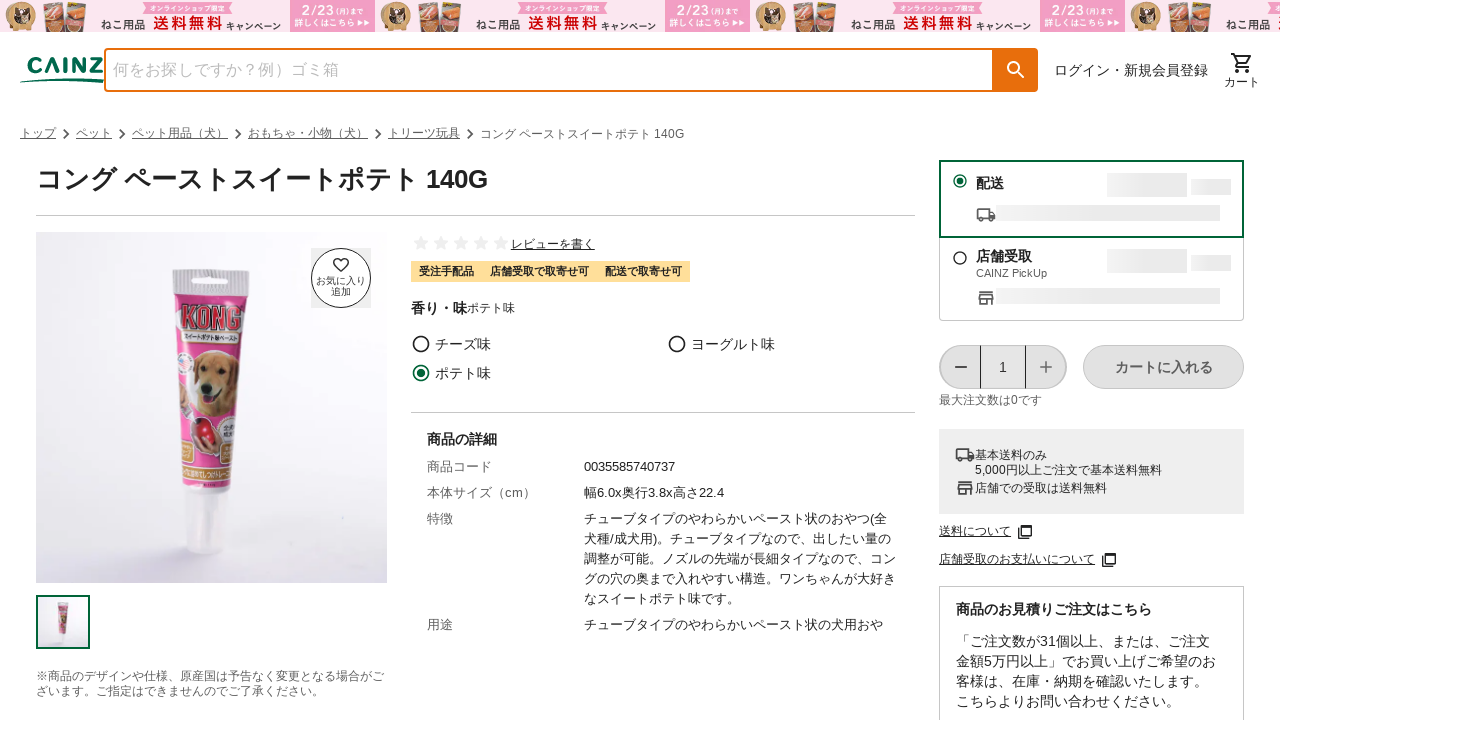

--- FILE ---
content_type: text/html; charset=utf-8
request_url: https://www.cainz.com/g/0035585740737.html
body_size: 71820
content:
<!DOCTYPE html><html lang="ja"><head><meta charSet="utf-8"/><meta name="viewport" content="width=device-width, initial-scale=1"/><link rel="preload" as="image" href="/assets/icons/button-favorite-default.svg"/><link rel="preload" as="image" href="https://imgix.cainz.com/0035585740737/product/0035585740737_01.jpg?fm=webp&amp;w=713&amp;h=713&amp;fit=fill&amp;fill=solid&amp;fill-color=white&amp;auto=compress" fetchPriority="high"/><link rel="preload" as="image" href="https://imgix.cainz.com/0035585740737/product/0035585740737_01.jpg?fm=webp&amp;w=58&amp;h=58&amp;fit=fill&amp;fill=solid&amp;fill-color=white&amp;auto=compress"/><link rel="preload" as="image" href="https://img.cainz.com/cainz_assets/cainz/icon/material/open-in-new-tab.svg"/><link rel="stylesheet" href="/_next/static/css/c7769512abcc9e64.css" data-precedence="next"/><link rel="stylesheet" href="/_next/static/css/20720a659c31249d.css" data-precedence="next"/><link rel="stylesheet" href="/_next/static/css/ee1075edd222b659.css" data-precedence="next"/><link rel="stylesheet" href="/_next/static/css/30ed0e4cd604b851.css" data-precedence="next"/><link rel="stylesheet" href="/_next/static/css/35edc4ccc8f8ac8e.css" data-precedence="next"/><link rel="stylesheet" href="/_next/static/css/e881faef202b2e14.css" data-precedence="next"/><link rel="preload" as="script" fetchPriority="low" href="/_next/static/chunks/webpack-9a5d3d27583285ed.js"/><script src="/_next/static/chunks/4bd1b696-182b6b13bdad92e3.js" async=""></script><script src="/_next/static/chunks/1255-3b5f98eaa539237b.js" async=""></script><script src="/_next/static/chunks/main-app-f3336e172256d2ab.js" async=""></script><script src="/_next/static/chunks/ae6eea6a-34d204a268206e86.js" async=""></script><script src="/_next/static/chunks/1144-93472bb6fd847d02.js" async=""></script><script src="/_next/static/chunks/2390-a5098a345a9325f5.js" async=""></script><script src="/_next/static/chunks/8214-e0919965aa0c4fd2.js" async=""></script><script src="/_next/static/chunks/9109-5d348b136b0d57a9.js" async=""></script><script src="/_next/static/chunks/3135-7275fa575916eea9.js" async=""></script><script src="/_next/static/chunks/3819-e270e18efeaad671.js" async=""></script><script src="/_next/static/chunks/1903-4a94a569050f0651.js" async=""></script><script src="/_next/static/chunks/app/layout-44ffcee4e435fed8.js" async=""></script><script src="/_next/static/chunks/2619-04bc32f026a0d946.js" async=""></script><script src="/_next/static/chunks/5069-a0c7415e03436db1.js" async=""></script><script src="/_next/static/chunks/app/error-464dc16d95a38110.js" async=""></script><script src="/_next/static/chunks/5458-dfa2ff23d7482d43.js" async=""></script><script src="/_next/static/chunks/9600-2eb8711f923fbfc2.js" async=""></script><script src="/_next/static/chunks/458-2772436afaa2da58.js" async=""></script><script src="/_next/static/chunks/5635-b5b1bb599f566793.js" async=""></script><script src="/_next/static/chunks/5661-19360dad0017b22b.js" async=""></script><script src="/_next/static/chunks/4630-62ade820680dc743.js" async=""></script><script src="/_next/static/chunks/9225-07ea7150eb47ae25.js" async=""></script><script src="/_next/static/chunks/8418-ad47edf73da580ed.js" async=""></script><script src="/_next/static/chunks/1816-5a2ebce922a76215.js" async=""></script><script src="/_next/static/chunks/5501-b67c28edef355ac5.js" async=""></script><script src="/_next/static/chunks/2761-ce075735fc0ec221.js" async=""></script><script src="/_next/static/chunks/8667-bd8fa7c686cd0aec.js" async=""></script><script src="/_next/static/chunks/9537-a9ad3a27cae677a1.js" async=""></script><script src="/_next/static/chunks/858-e7e8d4344dbafc3e.js" async=""></script><script src="/_next/static/chunks/1451-2d3e005a73cec833.js" async=""></script><script src="/_next/static/chunks/942-024695643807cde3.js" async=""></script><script src="/_next/static/chunks/4965-6f07eb19a882048b.js" async=""></script><script src="/_next/static/chunks/5858-1a4940c44dfa2380.js" async=""></script><script src="/_next/static/chunks/976-f71460b65d9aa1db.js" async=""></script><script src="/_next/static/chunks/app/(general)/g/%5Bid%5D/page-557aa24088bab604.js" async=""></script><script src="/_next/static/chunks/6600-3c5cc0707f1540a7.js" async=""></script><script src="/_next/static/chunks/80-d3cd280d3bb3d64d.js" async=""></script><script src="/_next/static/chunks/8070-540c65d11c7d15bd.js" async=""></script><script src="/_next/static/chunks/9149-ae585249c21df626.js" async=""></script><script src="/_next/static/chunks/app/(top)/layout-e01cfc78563c097a.js" async=""></script><link rel="preload" href="https://www.googletagmanager.com/gtm.js?id=GTM-WXRZKVSQ" as="script"/><link rel="dns-prefetch" href="https://fonts.googleapis.com"/><link rel="dns-prefetch" href="https://www.googletagmanager.com"/><link rel="dns-prefetch" href="https://www.google-analytics.com"/><link rel="preconnect" href="https://fonts.googleapis.com"/><link rel="preconnect" href="https://fonts.gstatic.com" crossorigin=""/><link rel="icon" type="image/x-icon" href="https://img.cainz.com/cainz_assets/cainz/icon/favicon.ico" sizes="48x48"/><link rel="apple-touch-icon" href="https://img.cainz.com/cainz_assets/cainz/icon/apple-touch-icon.png" sizes="180x180"/><title>コング ペーストスイートポテト 140G | ペット用品（犬） 通販 | ホームセンターのカインズ</title><meta name="description" content="コング ペーストスイートポテト 140Gをお探しなら、ホームセンターのカインズ公式通販サイト。くらしに役⽴つオリジナル商品・お買得品を豊富に品揃え。5000円(税込)以上で送料無料。店舗在庫の確認、取り置きもできます。"/><link rel="canonical" href="https://www.cainz.com/g/0035585740737.html"/><meta property="og:title" content="【カインズ】コング ペーストスイートポテト 140G"/><meta property="og:description" content="コング ペーストスイートポテト 140Gをお探しなら、ホームセンターのカインズ公式通販サイト。くらしに役⽴つオリジナル商品・お買得品を豊富に品揃え。5000円(税込)以上で送料無料。店舗在庫の確認、取り置きもできます。"/><meta property="og:url" content="https://www.cainz.com/g/0035585740737.html"/><meta property="og:image" content="https://imgix.cainz.com/0035585740737/product/0035585740737_01.jpg"/><meta property="og:type" content="website"/><meta name="twitter:card" content="summary_large_image"/><meta name="twitter:title" content="【カインズ】コング ペーストスイートポテト 140G"/><meta name="twitter:description" content="コング ペーストスイートポテト 140Gをお探しなら、ホームセンターのカインズ公式通販サイト。くらしに役⽴つオリジナル商品・お買得品を豊富に品揃え。5000円(税込)以上で送料無料。店舗在庫の確認、取り置きもできます。"/><meta name="twitter:image" content="https://imgix.cainz.com/0035585740737/product/0035585740737_01.jpg"/><noscript><link rel="stylesheet" href="https://fonts.googleapis.com/css2?family=Material+Icons+Round&amp;display=swap"/></noscript><script src="/_next/static/chunks/polyfills-42372ed130431b0a.js" noModule=""></script><style data-emotion="mui-global 1prfaxn">@-webkit-keyframes mui-auto-fill{from{display:block;}}@keyframes mui-auto-fill{from{display:block;}}@-webkit-keyframes mui-auto-fill-cancel{from{display:block;}}@keyframes mui-auto-fill-cancel{from{display:block;}}</style><style data-emotion="mui 1hdoajr 1x6m07j 1hny3h3 1cigsj3 qwdxx6 iuka1o 1d6egxi vo8bm7 1o3l9i0 vh810p h2v8xi 5v2ak0 w4cd9x 1l6e05h 1eqh359 q7mezt 1ccmdy8 14yoxd 1yhur2t zp184r 11ynezy">.mui-1hdoajr.Mui-focused .MuiAutocomplete-clearIndicator{visibility:visible;}@media (pointer: fine){.mui-1hdoajr:hover .MuiAutocomplete-clearIndicator{visibility:visible;}}.mui-1hdoajr .MuiAutocomplete-tag{margin:3px;max-width:calc(100% - 6px);}.MuiAutocomplete-hasPopupIcon.mui-1hdoajr .MuiAutocomplete-inputRoot,.MuiAutocomplete-hasClearIcon.mui-1hdoajr .MuiAutocomplete-inputRoot{padding-right:30px;}.MuiAutocomplete-hasPopupIcon.MuiAutocomplete-hasClearIcon.mui-1hdoajr .MuiAutocomplete-inputRoot{padding-right:56px;}.mui-1hdoajr .MuiAutocomplete-inputRoot .MuiAutocomplete-input{width:0;min-width:30px;}.mui-1hdoajr .MuiInput-root{padding-bottom:1px;}.mui-1hdoajr .MuiInput-root .MuiInput-input{padding:4px 4px 4px 0px;}.mui-1hdoajr .MuiInput-root.MuiInputBase-sizeSmall .MuiInput-input{padding:2px 4px 3px 0;}.mui-1hdoajr .MuiOutlinedInput-root{padding:9px;}.MuiAutocomplete-hasPopupIcon.mui-1hdoajr .MuiOutlinedInput-root,.MuiAutocomplete-hasClearIcon.mui-1hdoajr .MuiOutlinedInput-root{padding-right:39px;}.MuiAutocomplete-hasPopupIcon.MuiAutocomplete-hasClearIcon.mui-1hdoajr .MuiOutlinedInput-root{padding-right:65px;}.mui-1hdoajr .MuiOutlinedInput-root .MuiAutocomplete-input{padding:7.5px 4px 7.5px 5px;}.mui-1hdoajr .MuiOutlinedInput-root .MuiAutocomplete-endAdornment{right:9px;}.mui-1hdoajr .MuiOutlinedInput-root.MuiInputBase-sizeSmall{padding-top:6px;padding-bottom:6px;padding-left:6px;}.mui-1hdoajr .MuiOutlinedInput-root.MuiInputBase-sizeSmall .MuiAutocomplete-input{padding:2.5px 4px 2.5px 8px;}.mui-1hdoajr .MuiFilledInput-root{padding-top:19px;padding-left:8px;}.MuiAutocomplete-hasPopupIcon.mui-1hdoajr .MuiFilledInput-root,.MuiAutocomplete-hasClearIcon.mui-1hdoajr .MuiFilledInput-root{padding-right:39px;}.MuiAutocomplete-hasPopupIcon.MuiAutocomplete-hasClearIcon.mui-1hdoajr .MuiFilledInput-root{padding-right:65px;}.mui-1hdoajr .MuiFilledInput-root .MuiFilledInput-input{padding:7px 4px;}.mui-1hdoajr .MuiFilledInput-root .MuiAutocomplete-endAdornment{right:9px;}.mui-1hdoajr .MuiFilledInput-root.MuiInputBase-sizeSmall{padding-bottom:1px;}.mui-1hdoajr .MuiFilledInput-root.MuiInputBase-sizeSmall .MuiFilledInput-input{padding:2.5px 4px;}.mui-1hdoajr .MuiInputBase-hiddenLabel{padding-top:8px;}.mui-1hdoajr .MuiFilledInput-root.MuiInputBase-hiddenLabel{padding-top:0;padding-bottom:0;}.mui-1hdoajr .MuiFilledInput-root.MuiInputBase-hiddenLabel .MuiAutocomplete-input{padding-top:16px;padding-bottom:17px;}.mui-1hdoajr .MuiFilledInput-root.MuiInputBase-hiddenLabel.MuiInputBase-sizeSmall .MuiAutocomplete-input{padding-top:8px;padding-bottom:9px;}.mui-1hdoajr .MuiAutocomplete-input{-webkit-box-flex:1;-webkit-flex-grow:1;-ms-flex-positive:1;flex-grow:1;text-overflow:ellipsis;opacity:0;}.mui-1hdoajr .MuiAutocomplete-input{opacity:1;}.mui-1x6m07j .MuiInputBase-root{height:100%;box-sizing:border-box;background-color:#fff;outline:none;}.mui-1x6m07j .MuiOutlinedInput-root fieldset{border:solid 2px #e86e0c;top:0;}.mui-1x6m07j .MuiOutlinedInput-root fieldset legend{display:none;}.mui-1x6m07j .MuiOutlinedInput-root:hover fieldset{border-color:#e86e0c;}.mui-1x6m07j .MuiOutlinedInput-root.Mui-focused fieldset{border-color:#e86e0c;border-bottom-left-radius:4px;}.mui-1x6m07j .MuiOutlinedInput-root input{color:#5e5e5e;}.mui-1hny3h3{display:-webkit-inline-box;display:-webkit-inline-flex;display:-ms-inline-flexbox;display:inline-flex;-webkit-flex-direction:column;-ms-flex-direction:column;flex-direction:column;position:relative;min-width:0;padding:0;margin:0;border:0;vertical-align:top;width:100%;}.mui-1hny3h3 .MuiInputBase-root{height:100%;box-sizing:border-box;background-color:#fff;outline:none;}.mui-1hny3h3 .MuiOutlinedInput-root fieldset{border:solid 2px #e86e0c;top:0;}.mui-1hny3h3 .MuiOutlinedInput-root fieldset legend{display:none;}.mui-1hny3h3 .MuiOutlinedInput-root:hover fieldset{border-color:#e86e0c;}.mui-1hny3h3 .MuiOutlinedInput-root.Mui-focused fieldset{border-color:#e86e0c;border-bottom-left-radius:4px;}.mui-1hny3h3 .MuiOutlinedInput-root input{color:#5e5e5e;}.mui-1cigsj3{font-family:"Roboto","Helvetica","Arial",sans-serif;font-weight:400;font-size:1rem;line-height:1.4375em;letter-spacing:0.00938em;color:rgba(0, 0, 0, 0.87);box-sizing:border-box;position:relative;cursor:text;display:-webkit-inline-box;display:-webkit-inline-flex;display:-ms-inline-flexbox;display:inline-flex;-webkit-align-items:center;-webkit-box-align:center;-ms-flex-align:center;align-items:center;width:100%;position:relative;border-radius:4px;padding-right:14px;border-radius:4px 0 0 4px;}.mui-1cigsj3.Mui-disabled{color:rgba(0, 0, 0, 0.38);cursor:default;}.mui-1cigsj3:hover .MuiOutlinedInput-notchedOutline{border-color:rgba(0, 0, 0, 0.87);}@media (hover: none){.mui-1cigsj3:hover .MuiOutlinedInput-notchedOutline{border-color:rgba(0, 0, 0, 0.23);}}.mui-1cigsj3.Mui-focused .MuiOutlinedInput-notchedOutline{border-width:2px;}.mui-1cigsj3.Mui-focused .MuiOutlinedInput-notchedOutline{border-color:#1976d2;}.mui-1cigsj3.Mui-error .MuiOutlinedInput-notchedOutline{border-color:#d32f2f;}.mui-1cigsj3.Mui-disabled .MuiOutlinedInput-notchedOutline{border-color:rgba(0, 0, 0, 0.26);}.mui-qwdxx6{font:inherit;letter-spacing:inherit;color:currentColor;padding:4px 0 5px;border:0;box-sizing:content-box;background:none;height:1.4375em;margin:0;-webkit-tap-highlight-color:transparent;display:block;min-width:0;width:100%;-webkit-animation-name:mui-auto-fill-cancel;animation-name:mui-auto-fill-cancel;-webkit-animation-duration:10ms;animation-duration:10ms;padding:16.5px 14px;padding-right:0;}.mui-qwdxx6::-webkit-input-placeholder{color:currentColor;opacity:0.42;-webkit-transition:opacity 200ms cubic-bezier(0.4, 0, 0.2, 1) 0ms;transition:opacity 200ms cubic-bezier(0.4, 0, 0.2, 1) 0ms;}.mui-qwdxx6::-moz-placeholder{color:currentColor;opacity:0.42;-webkit-transition:opacity 200ms cubic-bezier(0.4, 0, 0.2, 1) 0ms;transition:opacity 200ms cubic-bezier(0.4, 0, 0.2, 1) 0ms;}.mui-qwdxx6::-ms-input-placeholder{color:currentColor;opacity:0.42;-webkit-transition:opacity 200ms cubic-bezier(0.4, 0, 0.2, 1) 0ms;transition:opacity 200ms cubic-bezier(0.4, 0, 0.2, 1) 0ms;}.mui-qwdxx6:focus{outline:0;}.mui-qwdxx6:invalid{box-shadow:none;}.mui-qwdxx6::-webkit-search-decoration{-webkit-appearance:none;}label[data-shrink=false]+.MuiInputBase-formControl .mui-qwdxx6::-webkit-input-placeholder{opacity:0!important;}label[data-shrink=false]+.MuiInputBase-formControl .mui-qwdxx6::-moz-placeholder{opacity:0!important;}label[data-shrink=false]+.MuiInputBase-formControl .mui-qwdxx6::-ms-input-placeholder{opacity:0!important;}label[data-shrink=false]+.MuiInputBase-formControl .mui-qwdxx6:focus::-webkit-input-placeholder{opacity:0.42;}label[data-shrink=false]+.MuiInputBase-formControl .mui-qwdxx6:focus::-moz-placeholder{opacity:0.42;}label[data-shrink=false]+.MuiInputBase-formControl .mui-qwdxx6:focus::-ms-input-placeholder{opacity:0.42;}.mui-qwdxx6.Mui-disabled{opacity:1;-webkit-text-fill-color:rgba(0, 0, 0, 0.38);}.mui-qwdxx6:-webkit-autofill{-webkit-animation-duration:5000s;animation-duration:5000s;-webkit-animation-name:mui-auto-fill;animation-name:mui-auto-fill;}.mui-qwdxx6:-webkit-autofill{border-radius:inherit;}.mui-iuka1o{position:absolute;right:0;top:50%;-webkit-transform:translate(0, -50%);-moz-transform:translate(0, -50%);-ms-transform:translate(0, -50%);transform:translate(0, -50%);}.mui-1d6egxi{margin-right:-2px;padding:4px;visibility:hidden;}.mui-vo8bm7{text-align:center;-webkit-flex:0 0 auto;-ms-flex:0 0 auto;flex:0 0 auto;font-size:1.5rem;padding:8px;border-radius:50%;color:rgba(0, 0, 0, 0.54);-webkit-transition:background-color 150ms cubic-bezier(0.4, 0, 0.2, 1) 0ms;transition:background-color 150ms cubic-bezier(0.4, 0, 0.2, 1) 0ms;--IconButton-hoverBg:rgba(0, 0, 0, 0.04);margin-right:-2px;padding:4px;visibility:hidden;}.mui-vo8bm7:hover{background-color:var(--IconButton-hoverBg);}@media (hover: none){.mui-vo8bm7:hover{background-color:transparent;}}.mui-vo8bm7.Mui-disabled{background-color:transparent;color:rgba(0, 0, 0, 0.26);}.mui-vo8bm7.MuiIconButton-loading{color:transparent;}.mui-1o3l9i0{display:-webkit-inline-box;display:-webkit-inline-flex;display:-ms-inline-flexbox;display:inline-flex;-webkit-align-items:center;-webkit-box-align:center;-ms-flex-align:center;align-items:center;-webkit-box-pack:center;-ms-flex-pack:center;-webkit-justify-content:center;justify-content:center;position:relative;box-sizing:border-box;-webkit-tap-highlight-color:transparent;background-color:transparent;outline:0;border:0;margin:0;border-radius:0;padding:0;cursor:pointer;-webkit-user-select:none;-moz-user-select:none;-ms-user-select:none;user-select:none;vertical-align:middle;-moz-appearance:none;-webkit-appearance:none;-webkit-text-decoration:none;text-decoration:none;color:inherit;text-align:center;-webkit-flex:0 0 auto;-ms-flex:0 0 auto;flex:0 0 auto;font-size:1.5rem;padding:8px;border-radius:50%;color:rgba(0, 0, 0, 0.54);-webkit-transition:background-color 150ms cubic-bezier(0.4, 0, 0.2, 1) 0ms;transition:background-color 150ms cubic-bezier(0.4, 0, 0.2, 1) 0ms;--IconButton-hoverBg:rgba(0, 0, 0, 0.04);margin-right:-2px;padding:4px;visibility:hidden;}.mui-1o3l9i0::-moz-focus-inner{border-style:none;}.mui-1o3l9i0.Mui-disabled{pointer-events:none;cursor:default;}@media print{.mui-1o3l9i0{-webkit-print-color-adjust:exact;color-adjust:exact;}}.mui-1o3l9i0:hover{background-color:var(--IconButton-hoverBg);}@media (hover: none){.mui-1o3l9i0:hover{background-color:transparent;}}.mui-1o3l9i0.Mui-disabled{background-color:transparent;color:rgba(0, 0, 0, 0.26);}.mui-1o3l9i0.MuiIconButton-loading{color:transparent;}.mui-vh810p{-webkit-user-select:none;-moz-user-select:none;-ms-user-select:none;user-select:none;width:1em;height:1em;display:inline-block;-webkit-flex-shrink:0;-ms-flex-negative:0;flex-shrink:0;-webkit-transition:fill 200ms cubic-bezier(0.4, 0, 0.2, 1) 0ms;transition:fill 200ms cubic-bezier(0.4, 0, 0.2, 1) 0ms;fill:currentColor;font-size:1.25rem;}.mui-h2v8xi{border-color:rgba(0, 0, 0, 0.23);}.mui-5v2ak0{text-align:left;position:absolute;bottom:0;right:0;top:-5px;left:0;margin:0;padding:0 8px;pointer-events:none;border-radius:inherit;border-style:solid;border-width:1px;overflow:hidden;min-width:0%;border-color:rgba(0, 0, 0, 0.23);}.mui-w4cd9x{float:unset;width:auto;overflow:hidden;padding:0;line-height:11px;-webkit-transition:width 150ms cubic-bezier(0.0, 0, 0.2, 1) 0ms;transition:width 150ms cubic-bezier(0.0, 0, 0.2, 1) 0ms;}.mui-1l6e05h{-webkit-user-select:none;-moz-user-select:none;-ms-user-select:none;user-select:none;width:1em;height:1em;display:inline-block;-webkit-flex-shrink:0;-ms-flex-negative:0;flex-shrink:0;-webkit-transition:fill 200ms cubic-bezier(0.4, 0, 0.2, 1) 0ms;transition:fill 200ms cubic-bezier(0.4, 0, 0.2, 1) 0ms;fill:currentColor;font-size:inherit;}.mui-1eqh359{position:relative;display:-webkit-inline-box;display:-webkit-inline-flex;display:-ms-inline-flexbox;display:inline-flex;vertical-align:middle;-webkit-flex-shrink:0;-ms-flex-negative:0;flex-shrink:0;}.mui-1eqh359 .MuiBadge-badge{background-color:#b81a35;color:#fff;font-size:11px;font-weight:700;padding:2px;right:6px;}.mui-q7mezt{-webkit-user-select:none;-moz-user-select:none;-ms-user-select:none;user-select:none;width:1em;height:1em;display:inline-block;-webkit-flex-shrink:0;-ms-flex-negative:0;flex-shrink:0;-webkit-transition:fill 200ms cubic-bezier(0.4, 0, 0.2, 1) 0ms;transition:fill 200ms cubic-bezier(0.4, 0, 0.2, 1) 0ms;fill:currentColor;font-size:1.5rem;}.mui-1ccmdy8{display:-webkit-box;display:-webkit-flex;display:-ms-flexbox;display:flex;-webkit-flex-direction:row;-ms-flex-direction:row;flex-direction:row;-webkit-box-flex-wrap:wrap;-webkit-flex-wrap:wrap;-ms-flex-wrap:wrap;flex-wrap:wrap;-webkit-box-pack:center;-ms-flex-pack:center;-webkit-justify-content:center;justify-content:center;-webkit-align-content:center;-ms-flex-line-pack:center;align-content:center;-webkit-align-items:center;-webkit-box-align:center;-ms-flex-align:center;align-items:center;position:absolute;box-sizing:border-box;font-family:"Roboto","Helvetica","Arial",sans-serif;font-weight:500;font-size:0.75rem;min-width:20px;line-height:1;padding:0 6px;height:20px;border-radius:10px;z-index:1;-webkit-transition:-webkit-transform 225ms cubic-bezier(0.4, 0, 0.2, 1) 0ms;transition:transform 225ms cubic-bezier(0.4, 0, 0.2, 1) 0ms;top:0;right:0;-webkit-transform:scale(1) translate(50%, -50%);-moz-transform:scale(1) translate(50%, -50%);-ms-transform:scale(1) translate(50%, -50%);transform:scale(1) translate(50%, -50%);transform-origin:100% 0%;-webkit-transition:-webkit-transform 195ms cubic-bezier(0.4, 0, 0.2, 1) 0ms;transition:transform 195ms cubic-bezier(0.4, 0, 0.2, 1) 0ms;}.mui-1ccmdy8.MuiBadge-invisible{-webkit-transform:scale(0) translate(50%, -50%);-moz-transform:scale(0) translate(50%, -50%);-ms-transform:scale(0) translate(50%, -50%);transform:scale(0) translate(50%, -50%);}.mui-14yoxd{z-index:1200;}.mui-1yhur2t{-webkit-user-select:none;-moz-user-select:none;-ms-user-select:none;user-select:none;width:1em;height:1em;display:inline-block;-webkit-flex-shrink:0;-ms-flex-negative:0;flex-shrink:0;-webkit-transition:fill 200ms cubic-bezier(0.4, 0, 0.2, 1) 0ms;transition:fill 200ms cubic-bezier(0.4, 0, 0.2, 1) 0ms;fill:currentColor;font-size:1.5rem;font-size:1rem;}.mui-zp184r{-webkit-user-select:none;-moz-user-select:none;-ms-user-select:none;user-select:none;width:1em;height:1em;display:inline-block;-webkit-flex-shrink:0;-ms-flex-negative:0;flex-shrink:0;-webkit-transition:fill 200ms cubic-bezier(0.4, 0, 0.2, 1) 0ms;transition:fill 200ms cubic-bezier(0.4, 0, 0.2, 1) 0ms;fill:currentColor;font-size:1.25rem;color:rgba(0, 0, 0, 0.54);}@media print{.mui-11ynezy{position:absolute!important;}}@media (min-width:600px){.mui-11ynezy .MuiDialog-container .MuiPaper-root{width:375px;height:1038px;}}@media (min-width:900px){.mui-11ynezy .MuiDialog-container .MuiPaper-root{width:820px;height:744px;}}</style></head><body class="text-default relative"><div hidden=""><!--$--><!--/$--></div><script>(self.__next_s=self.__next_s||[]).push([0,{"children":"\n    (function() {\n      function loadMaterialIcons() {\n        // 既に読み込まれているかチェック\n        if (document.querySelector('link[href*=\"Material+Icons+Round\"]')) {\n          return;\n        }\n        \n        const link = document.createElement('link');\n        link.rel = 'stylesheet';\n        link.href = 'https://fonts.googleapis.com/css2?family=Material+Icons+Round&display=swap';\n        link.media = 'print';\n        link.onload = function() {\n          this.media = 'all';\n        };\n        document.head.appendChild(link);\n      }\n      \n      // requestIdleCallback を使用して空き時間に読み込み\n      if ('requestIdleCallback' in window) {\n        requestIdleCallback(loadMaterialIcons);\n      } else {\n        setTimeout(loadMaterialIcons, 100);\n      }\n    })();\n  ","id":"material-icons-loader"}])</script><a href="/contents/sale/ec_campaign_t30.html"><div title="オンラインショップ限定キャンペーン（ねこ用品）"><div class="md:hidden"><div style="background-image:url(https://images.microcms-assets.io/assets/dd61093efdf7447487bd23730b56ff5a/cde24377829f4f3a9e735e3e807cedc7/ec_campaign_t30_750x64_fbe7f0.png?fm=webp&amp;auto=compress);height:32px;background-color:#fbe7f0" class="bg-contain bg-no-repeat bg-center"></div></div><div class="max-md:hidden"><div style="background-image:url(https://images.microcms-assets.io/assets/dd61093efdf7447487bd23730b56ff5a/cde24377829f4f3a9e735e3e807cedc7/ec_campaign_t30_750x64_fbe7f0.png?fm=webp&amp;auto=compress);height:32px;background-color:#fbe7f0" class="bg-contain bg-repeat"></div></div></div></a><!--$--><!--/$--><!--$--><!--/$--><header class="mx-auto"><div class="max-md:hidden"><div class="mx-auto mx-spacing-sp md:mx-spacing-pc"><div class="flex justify-between mt-4 mb-3 gap-4"><div class="flex items-center gap-4 flex-1"><a class="md:shrink-0" href="/"><picture><source srcSet="https://img.cainz.com/cainz_assets/cainz/logo/cainz-logo.svg" media="(min-width: 768px)" width="90" height="28"/><img src="https://img.cainz.com/cainz_assets/cainz/logo/cainz-logo.svg" alt="ホームセンター通販のカインズ" width="84" height="26"/></picture></a><div class="absolute top-0 left-0 z-40 h-full w-full bg-transparency-default hidden"></div><div class="w-full"><div class="MuiAutocomplete-root MuiAutocomplete-hasClearIcon mui-1hdoajr"><div class="flex h-11 w-full"><div class="MuiFormControl-root MuiFormControl-fullWidth MuiTextField-root mui-1hny3h3" aria-label="商品を検索"><div class="MuiInputBase-root MuiOutlinedInput-root MuiInputBase-colorPrimary MuiInputBase-fullWidth MuiInputBase-formControl MuiInputBase-adornedEnd MuiAutocomplete-inputRoot mui-1cigsj3"><input aria-invalid="false" autoComplete="off" id="_R_2ilknmlb_" placeholder="何をお探しですか？例）ゴミ箱" type="text" style="height:100%;padding:0" class="MuiInputBase-input MuiOutlinedInput-input MuiInputBase-inputAdornedEnd MuiAutocomplete-input MuiAutocomplete-inputFocused mui-qwdxx6" aria-autocomplete="list" aria-expanded="false" autoCapitalize="none" spellCheck="false" role="combobox" value=""/><div class="MuiAutocomplete-endAdornment mui-iuka1o"><button class="MuiButtonBase-root MuiIconButton-root MuiIconButton-sizeMedium MuiAutocomplete-clearIndicator mui-1o3l9i0" tabindex="-1" type="button" aria-label="Clear" title="Clear"><svg class="MuiSvgIcon-root MuiSvgIcon-fontSizeSmall mui-vh810p" focusable="false" aria-hidden="true" viewBox="0 0 24 24" data-testid="CloseIcon"><path d="M19 6.41L17.59 5 12 10.59 6.41 5 5 6.41 10.59 12 5 17.59 6.41 19 12 13.41 17.59 19 19 17.59 13.41 12z"></path></svg></button></div><fieldset aria-hidden="true" class="MuiOutlinedInput-notchedOutline mui-5v2ak0"><legend class="mui-w4cd9x"><span class="notranslate" aria-hidden="true">​</span></legend></fieldset></div></div><button role="button" aria-label="検索ボタン" aria-labelledby="検索ボタン" class="h-11 text-24-bold leading-5 text-white p-2.5 bg-object-secondary-default rounded-r hover:bg-object-secondary-dark flex items-center justify-center" style="min-width:44px;height:44px"><svg class="MuiSvgIcon-root MuiSvgIcon-fontSizeInherit mui-1l6e05h" focusable="false" aria-hidden="true" viewBox="0 0 24 24" data-testid="SearchRoundedIcon"><path d="M15.5 14h-.79l-.28-.27c1.2-1.4 1.82-3.31 1.48-5.34-.47-2.78-2.79-5-5.59-5.34-4.23-.52-7.79 3.04-7.27 7.27.34 2.8 2.56 5.12 5.34 5.59 2.03.34 3.94-.28 5.34-1.48l.27.28v.79l4.25 4.25c.41.41 1.08.41 1.49 0s.41-1.08 0-1.49zm-6 0C7.01 14 5 11.99 5 9.5S7.01 5 9.5 5 14 7.01 14 9.5 11.99 14 9.5 14"></path></svg></button></div></div></div></div><div class="flex items-center gap-3"><nav aria-labelledby="ログイン・新規会員登録" class="mx-4 flex flex-auto items-center"><a class="hover:underline font-medium text-14" href="/signin/">ログイン・新規会員登録</a></nav><nav aria-labelledby="メニュー" class="flex gap-4 shrink-0"><span class="MuiBadge-root mui-1eqh359"><a class=" flex flex-col justify-center shrink-0 group" href="/cart/order/"><svg class="MuiSvgIcon-root MuiSvgIcon-fontSizeMedium mx-auto undefinedtransform group-hover:scale-105 mui-q7mezt" focusable="false" aria-hidden="true" viewBox="0 0 24 24" data-testid="ShoppingCartOutlinedIcon"><path d="M15.55 13c.75 0 1.41-.41 1.75-1.03l3.58-6.49c.37-.66-.11-1.48-.87-1.48H5.21l-.94-2H1v2h2l3.6 7.59-1.35 2.44C4.52 15.37 5.48 17 7 17h12v-2H7l1.1-2zM6.16 6h12.15l-2.76 5H8.53zM7 18c-1.1 0-1.99.9-1.99 2S5.9 22 7 22s2-.9 2-2-.9-2-2-2m10 0c-1.1 0-1.99.9-1.99 2s.89 2 1.99 2 2-.9 2-2-.9-2-2-2"></path></svg><span class="text-11 md:text-12 text-center font-medium transform group-hover:scale-105  ">カート</span></a><span class="MuiBadge-badge MuiBadge-standard MuiBadge-invisible MuiBadge-anchorOriginTopRight MuiBadge-anchorOriginTopRightRectangular MuiBadge-overlapRectangular mui-1ccmdy8"></span></span></nav></div></div></div></div><div class="md:hidden"><div class="mx-auto mx-spacing-sp md:mx-spacing-pc"><section class="flex justify-between mt-4 gap-3"><div class="flex items-center gap-3"><div><svg class="MuiSvgIcon-root MuiSvgIcon-fontSizeMedium text-primary mui-q7mezt" focusable="false" aria-hidden="true" viewBox="0 0 24 24" data-testid="MenuRoundedIcon"><path d="M4 18h16c.55 0 1-.45 1-1s-.45-1-1-1H4c-.55 0-1 .45-1 1s.45 1 1 1m0-5h16c.55 0 1-.45 1-1s-.45-1-1-1H4c-.55 0-1 .45-1 1s.45 1 1 1M3 7c0 .55.45 1 1 1h16c.55 0 1-.45 1-1s-.45-1-1-1H4c-.55 0-1 .45-1 1"></path></svg></div><a class="md:shrink-0" href="/"><picture><source srcSet="https://img.cainz.com/cainz_assets/cainz/logo/cainz-logo.svg" media="(min-width: 768px)" width="90" height="28"/><img src="https://img.cainz.com/cainz_assets/cainz/logo/cainz-logo.svg" alt="ホームセンター通販のカインズ" width="84" height="26"/></picture></a></div><div class="flex items-center gap-3 shrink-0"><nav aria-labelledby="ログイン・新規会員登録" class="mx-4 flex flex-auto items-center"><a class="hover:underline font-medium text-12 mx-auto" href="/signin/">ログイン・新規会員登録</a></nav><nav aria-labelledby="メニュー" class="flex gap-4 shrink-0"><span class="MuiBadge-root mui-1eqh359"><a class=" flex flex-col justify-center shrink-0 group" href="/cart/order/"><svg class="MuiSvgIcon-root MuiSvgIcon-fontSizeMedium mx-auto undefinedtransform group-hover:scale-105 mui-q7mezt" focusable="false" aria-hidden="true" viewBox="0 0 24 24" data-testid="ShoppingCartOutlinedIcon"><path d="M15.55 13c.75 0 1.41-.41 1.75-1.03l3.58-6.49c.37-.66-.11-1.48-.87-1.48H5.21l-.94-2H1v2h2l3.6 7.59-1.35 2.44C4.52 15.37 5.48 17 7 17h12v-2H7l1.1-2zM6.16 6h12.15l-2.76 5H8.53zM7 18c-1.1 0-1.99.9-1.99 2S5.9 22 7 22s2-.9 2-2-.9-2-2-2m10 0c-1.1 0-1.99.9-1.99 2s.89 2 1.99 2 2-.9 2-2-.9-2-2-2"></path></svg><span class="text-11 md:text-12 text-center font-medium transform group-hover:scale-105  ">カート</span></a><span class="MuiBadge-badge MuiBadge-standard MuiBadge-invisible MuiBadge-anchorOriginTopRight MuiBadge-anchorOriginTopRightRectangular MuiBadge-overlapRectangular mui-1ccmdy8"></span></span></nav></div></section><div class="my-2"><div class="flex h-11 w-full relative"><div class="flex items-center border-2 border-secondary border-r-0 rounded rounded-r-none bg-white flex-1 relative"><input type="search" aria-label="商品を検索" placeholder="何をお探しですか？例）ゴミ箱" class="caret-transparent flex-1 h-full text-16 px-3 focus:outline-none bg-transparent border-0 [&amp;::-webkit-search-cancel-button]:hidden [&amp;::-webkit-search-decoration]:hidden" readOnly="" enterKeyHint="search" inputMode="search" style="-webkit-appearance:none;background-color:transparent" value=""/></div><button role="button" aria-label="検索ボタン" aria-labelledby="検索ボタン" class="h-11 text-24-bold leading-5 text-white p-2.5 bg-object-secondary-default rounded-r hover:bg-object-secondary-dark flex items-center justify-center" style="min-width:44px;height:44px"><svg class="MuiSvgIcon-root MuiSvgIcon-fontSizeInherit mui-1l6e05h" focusable="false" aria-hidden="true" viewBox="0 0 24 24" data-testid="SearchRoundedIcon"><path d="M15.5 14h-.79l-.28-.27c1.2-1.4 1.82-3.31 1.48-5.34-.47-2.78-2.79-5-5.59-5.34-4.23-.52-7.79 3.04-7.27 7.27.34 2.8 2.56 5.12 5.34 5.59 2.03.34 3.94-.28 5.34-1.48l.27.28v.79l4.25 4.25c.41.41 1.08.41 1.49 0s.41-1.08 0-1.49zm-6 0C7.01 14 5 11.99 5 9.5S7.01 5 9.5 5 14 7.01 14 9.5 11.99 14 9.5 14"></path></svg></button></div><!--$--><!--/$--></div></div></div></header><main><script type="application/ld+json">{"@context":"https://schema.org","@type":"Product","name":"コング ペーストスイートポテト 140G","image":["https://imgix.cainz.com/0035585740737/product/0035585740737_01.jpg"],"description":"","sku":"0035585740737","brand":{"@type":"Brand","name":"","logo":"https://img.cainz.com/cainz_assets/cainz/logo/cainz-logo.svg"},"offers":{"@type":"Offer","priceCurrency":"JPY","price":980,"availability":"https://schema.org/InStock","url":"https://www.cainz.com/g/0035585740737.html"}}</script><div class="md:mx-spacing-pc"><div class="max-md:hidden mt-8"><nav><ul class="flex flex-wrap items-center"><li class="text-xs md:text-description inline"><a class="underline hover:no-underline" href="/">トップ</a><svg class="MuiSvgIcon-root MuiSvgIcon-fontSizeSmall mui-vh810p" focusable="false" aria-hidden="true" viewBox="0 0 24 24" data-testid="KeyboardArrowRightIcon"><path d="M8.59 16.59 13.17 12 8.59 7.41 10 6l6 6-6 6z"></path></svg></li><li class="text-xs md:text-description inline"><a class="underline hover:no-underline" href="/search/?category=t30">ペット</a><svg class="MuiSvgIcon-root MuiSvgIcon-fontSizeSmall mui-vh810p" focusable="false" aria-hidden="true" viewBox="0 0 24 24" data-testid="KeyboardArrowRightIcon"><path d="M8.59 16.59 13.17 12 8.59 7.41 10 6l6 6-6 6z"></path></svg></li><li class="text-xs md:text-description inline"><a class="underline hover:no-underline" href="/search/?category=15">ペット用品（犬）</a><svg class="MuiSvgIcon-root MuiSvgIcon-fontSizeSmall mui-vh810p" focusable="false" aria-hidden="true" viewBox="0 0 24 24" data-testid="KeyboardArrowRightIcon"><path d="M8.59 16.59 13.17 12 8.59 7.41 10 6l6 6-6 6z"></path></svg></li><li class="text-xs md:text-description inline"><a class="underline hover:no-underline" href="/search/?category=1532">おもちゃ・小物（犬）</a><svg class="MuiSvgIcon-root MuiSvgIcon-fontSizeSmall mui-vh810p" focusable="false" aria-hidden="true" viewBox="0 0 24 24" data-testid="KeyboardArrowRightIcon"><path d="M8.59 16.59 13.17 12 8.59 7.41 10 6l6 6-6 6z"></path></svg></li><li class="text-xs md:text-description inline"><a class="underline hover:no-underline" href="/search/?category=153216">トリーツ玩具</a><svg class="MuiSvgIcon-root MuiSvgIcon-fontSizeSmall mui-vh810p" focusable="false" aria-hidden="true" viewBox="0 0 24 24" data-testid="KeyboardArrowRightIcon"><path d="M8.59 16.59 13.17 12 8.59 7.41 10 6l6 6-6 6z"></path></svg></li><li class="text-xs  md:text-description inline"><span>コング ペーストスイートポテト 140G</span></li></ul></nav></div></div><div class="md:w-content md:mx-auto mt-4"><div class="md:grid md:grid-cols-[8fr_11fr_7fr] md:gap-x-6"><div class="pt-1 px-4 md:col-span-2 md:order-1 md:pt-0 md:pr-0"><h1 class="text-16-bold md:text-26-bold md:mx-0">コング ペーストスイートポテト 140G</h1><hr class="my-4 max-md:hidden border-base-default"/></div><div class="md:hidden flex flex-col"><div class="flex justify-end px-4 md:px-0 md:block"><div class="flex flex-row text-sm gap-2"><div><svg class="MuiSvgIcon-root MuiSvgIcon-fontSizeSmall text-object-base-bright-default font-light mui-vh810p" focusable="false" aria-hidden="true" viewBox="0 0 24 24" data-testid="StarRoundedIcon"><path d="m12 17.27 4.15 2.51c.76.46 1.69-.22 1.49-1.08l-1.1-4.72 3.67-3.18c.67-.58.31-1.68-.57-1.75l-4.83-.41-1.89-4.46c-.34-.81-1.5-.81-1.84 0L9.19 8.63l-4.83.41c-.88.07-1.24 1.17-.57 1.75l3.67 3.18-1.1 4.72c-.2.86.73 1.54 1.49 1.08z"></path></svg><svg class="MuiSvgIcon-root MuiSvgIcon-fontSizeSmall text-object-base-bright-default font-light mui-vh810p" focusable="false" aria-hidden="true" viewBox="0 0 24 24" data-testid="StarRoundedIcon"><path d="m12 17.27 4.15 2.51c.76.46 1.69-.22 1.49-1.08l-1.1-4.72 3.67-3.18c.67-.58.31-1.68-.57-1.75l-4.83-.41-1.89-4.46c-.34-.81-1.5-.81-1.84 0L9.19 8.63l-4.83.41c-.88.07-1.24 1.17-.57 1.75l3.67 3.18-1.1 4.72c-.2.86.73 1.54 1.49 1.08z"></path></svg><svg class="MuiSvgIcon-root MuiSvgIcon-fontSizeSmall text-object-base-bright-default font-light mui-vh810p" focusable="false" aria-hidden="true" viewBox="0 0 24 24" data-testid="StarRoundedIcon"><path d="m12 17.27 4.15 2.51c.76.46 1.69-.22 1.49-1.08l-1.1-4.72 3.67-3.18c.67-.58.31-1.68-.57-1.75l-4.83-.41-1.89-4.46c-.34-.81-1.5-.81-1.84 0L9.19 8.63l-4.83.41c-.88.07-1.24 1.17-.57 1.75l3.67 3.18-1.1 4.72c-.2.86.73 1.54 1.49 1.08z"></path></svg><svg class="MuiSvgIcon-root MuiSvgIcon-fontSizeSmall text-object-base-bright-default font-light mui-vh810p" focusable="false" aria-hidden="true" viewBox="0 0 24 24" data-testid="StarRoundedIcon"><path d="m12 17.27 4.15 2.51c.76.46 1.69-.22 1.49-1.08l-1.1-4.72 3.67-3.18c.67-.58.31-1.68-.57-1.75l-4.83-.41-1.89-4.46c-.34-.81-1.5-.81-1.84 0L9.19 8.63l-4.83.41c-.88.07-1.24 1.17-.57 1.75l3.67 3.18-1.1 4.72c-.2.86.73 1.54 1.49 1.08z"></path></svg><svg class="MuiSvgIcon-root MuiSvgIcon-fontSizeSmall text-object-base-bright-default font-light mui-vh810p" focusable="false" aria-hidden="true" viewBox="0 0 24 24" data-testid="StarRoundedIcon"><path d="m12 17.27 4.15 2.51c.76.46 1.69-.22 1.49-1.08l-1.1-4.72 3.67-3.18c.67-.58.31-1.68-.57-1.75l-4.83-.41-1.89-4.46c-.34-.81-1.5-.81-1.84 0L9.19 8.63l-4.83.41c-.88.07-1.24 1.17-.57 1.75l3.67 3.18-1.1 4.72c-.2.86.73 1.54 1.49 1.08z"></path></svg></div><div class="text-12 place-self-center mt-1"><a class="underline" href="/g/0035585740737/#yotpo-reviews">レビューを書く</a></div></div></div><div class="flex gap-2 flex-wrap pt-1.5 px-4 md:pt-2 md:px-0"><span class="flex gap-0.5 items-center px-2 py-1 w-max bg-object-tag text-default text-11-bold">受注手配品</span><span class="flex gap-0.5 items-center px-2 py-1 w-max bg-object-tag text-default text-11-bold">店舗受取で取寄せ可</span><span class="flex gap-0.5 items-center px-2 py-1 w-max bg-object-tag text-default text-11-bold">配送で取寄せ可</span></div></div><div class="pt-3 max-md:mx-spacing-sp md:pl-4 md:order-3 md:row-span-4 md:pt-0"><div class="relative"><div class="absolute w-full"><div class="absolute w-1/5 aspect-square max-w-[50px] md:max-w-[60px] right-0 top-0 mt-4 mr-4 z-10"><button title="お気に入り" class="cursor-pointer transition-all duration-200 hover:scale-110 flex items-center justify-center w-full h-full"><img src="/assets/icons/button-favorite-default.svg" alt="お気に入り未登録" width="40" height="40" class="w-full h-full object-contain" style="aspect-ratio:1/1"/></button></div></div><div style="width:100%"><div class="swiper"><div class="swiper-wrapper"><div class="swiper-slide relative"><img src="https://imgix.cainz.com/0035585740737/product/0035585740737_01.jpg?fm=webp&amp;w=713&amp;h=713&amp;fit=fill&amp;fill=solid&amp;fill-color=white&amp;auto=compress" alt="コング ペーストスイートポテト 140G" width="713" height="713" class="h-full w-full" loading="eager" fetchPriority="high"/></div></div></div></div><ul class="flex overflow-x-scroll hidden-scrollbar mt-3 md:flex-wrap md:mx-auto gap-1 max-md:-mx-spacing-sp"><li class="w-imageGalleryItem shrink-0 max-md:ml-[16px] max-md:mr-[16px]" style="width:calc(
      100% / 6 - 4px
  )"><a role="button" tabindex="0"><img src="https://imgix.cainz.com/0035585740737/product/0035585740737_01.jpg?fm=webp&amp;w=58&amp;h=58&amp;fit=fill&amp;fill=solid&amp;fill-color=white&amp;auto=compress" style="touch-action:manipulation" alt="コング ペーストスイートポテト 140G" width="58" height="58" loading="eager" class="h-full w-full border-primary border-2"/></a></li></ul></div><div class="text-description text-12 mt-5">※商品のデザインや仕様、原産国は予告なく変更となる場合がございます。ご指定はできませんのでご了承ください。</div></div><div class="md:order-5"><div class="hidden md:block"><div class="flex justify-end px-4 md:px-0 md:block"><div class="flex flex-row text-sm gap-2"><div><svg class="MuiSvgIcon-root MuiSvgIcon-fontSizeSmall text-object-base-bright-default font-light mui-vh810p" focusable="false" aria-hidden="true" viewBox="0 0 24 24" data-testid="StarRoundedIcon"><path d="m12 17.27 4.15 2.51c.76.46 1.69-.22 1.49-1.08l-1.1-4.72 3.67-3.18c.67-.58.31-1.68-.57-1.75l-4.83-.41-1.89-4.46c-.34-.81-1.5-.81-1.84 0L9.19 8.63l-4.83.41c-.88.07-1.24 1.17-.57 1.75l3.67 3.18-1.1 4.72c-.2.86.73 1.54 1.49 1.08z"></path></svg><svg class="MuiSvgIcon-root MuiSvgIcon-fontSizeSmall text-object-base-bright-default font-light mui-vh810p" focusable="false" aria-hidden="true" viewBox="0 0 24 24" data-testid="StarRoundedIcon"><path d="m12 17.27 4.15 2.51c.76.46 1.69-.22 1.49-1.08l-1.1-4.72 3.67-3.18c.67-.58.31-1.68-.57-1.75l-4.83-.41-1.89-4.46c-.34-.81-1.5-.81-1.84 0L9.19 8.63l-4.83.41c-.88.07-1.24 1.17-.57 1.75l3.67 3.18-1.1 4.72c-.2.86.73 1.54 1.49 1.08z"></path></svg><svg class="MuiSvgIcon-root MuiSvgIcon-fontSizeSmall text-object-base-bright-default font-light mui-vh810p" focusable="false" aria-hidden="true" viewBox="0 0 24 24" data-testid="StarRoundedIcon"><path d="m12 17.27 4.15 2.51c.76.46 1.69-.22 1.49-1.08l-1.1-4.72 3.67-3.18c.67-.58.31-1.68-.57-1.75l-4.83-.41-1.89-4.46c-.34-.81-1.5-.81-1.84 0L9.19 8.63l-4.83.41c-.88.07-1.24 1.17-.57 1.75l3.67 3.18-1.1 4.72c-.2.86.73 1.54 1.49 1.08z"></path></svg><svg class="MuiSvgIcon-root MuiSvgIcon-fontSizeSmall text-object-base-bright-default font-light mui-vh810p" focusable="false" aria-hidden="true" viewBox="0 0 24 24" data-testid="StarRoundedIcon"><path d="m12 17.27 4.15 2.51c.76.46 1.69-.22 1.49-1.08l-1.1-4.72 3.67-3.18c.67-.58.31-1.68-.57-1.75l-4.83-.41-1.89-4.46c-.34-.81-1.5-.81-1.84 0L9.19 8.63l-4.83.41c-.88.07-1.24 1.17-.57 1.75l3.67 3.18-1.1 4.72c-.2.86.73 1.54 1.49 1.08z"></path></svg><svg class="MuiSvgIcon-root MuiSvgIcon-fontSizeSmall text-object-base-bright-default font-light mui-vh810p" focusable="false" aria-hidden="true" viewBox="0 0 24 24" data-testid="StarRoundedIcon"><path d="m12 17.27 4.15 2.51c.76.46 1.69-.22 1.49-1.08l-1.1-4.72 3.67-3.18c.67-.58.31-1.68-.57-1.75l-4.83-.41-1.89-4.46c-.34-.81-1.5-.81-1.84 0L9.19 8.63l-4.83.41c-.88.07-1.24 1.17-.57 1.75l3.67 3.18-1.1 4.72c-.2.86.73 1.54 1.49 1.08z"></path></svg></div><div class="text-12 place-self-center mt-1"><a class="underline" href="/g/0035585740737/#yotpo-reviews">レビューを書く</a></div></div></div><div class="flex gap-2 flex-wrap pt-1.5 px-4 md:pt-2 md:px-0"><span class="flex gap-0.5 items-center px-2 py-1 w-max bg-object-tag text-default text-11-bold">受注手配品</span><span class="flex gap-0.5 items-center px-2 py-1 w-max bg-object-tag text-default text-11-bold">店舗受取で取寄せ可</span><span class="flex gap-0.5 items-center px-2 py-1 w-max bg-object-tag text-default text-11-bold">配送で取寄せ可</span></div></div><div><div class="pt-5 px-4 md:px-0 md:pt-4"><div><div class="flex items-center gap-3"><h2 class="font-bold text-sm">香り・味</h2><span class="text-xs">ポテト味</span></div><div class="max-md:hidden pt-2"><ul class="grid grid-cols-2 gap-2 py-2"><li><label class="cursor-pointer flex items-start px-4 py-2.5 !px-0 !py-0"><div class="text-base"><input type="radio" style="touch-action:manipulation" class="appearance-none peer/radio hidden" name="pc-003558574070600" value="00355857407060000"/><div class="peer-checked/radio:flex hidden items-center text-primary mr-1"><svg class="MuiSvgIcon-root MuiSvgIcon-fontSizeSmall text-primary undefined mui-vh810p" focusable="false" aria-hidden="true" viewBox="0 0 24 24" data-testid="RadioButtonCheckedRoundedIcon"><path d="M12 2C6.48 2 2 6.48 2 12s4.48 10 10 10 10-4.48 10-10S17.52 2 12 2m0 18c-4.42 0-8-3.58-8-8s3.58-8 8-8 8 3.58 8 8-3.58 8-8 8"></path><circle cx="12" cy="12" r="5"></circle></svg></div><div class="peer-checked/radio:hidden flex items-center mr-1"><svg class="MuiSvgIcon-root MuiSvgIcon-fontSizeSmall mui-vh810p" focusable="false" aria-hidden="true" viewBox="0 0 24 24" data-testid="RadioButtonUncheckedRoundedIcon"><path d="M12 2C6.48 2 2 6.48 2 12s4.48 10 10 10 10-4.48 10-10S17.52 2 12 2m0 18c-4.42 0-8-3.58-8-8s3.58-8 8-8 8 3.58 8 8-3.58 8-8 8"></path></svg></div></div><div class="flex items-start flex-col"><span class="font-bold text-base !text-14 !font-normal text-default">チーズ味</span></div></label></li><li><label class="cursor-pointer flex items-start px-4 py-2.5 !px-0 !py-0"><div class="text-base"><input type="radio" style="touch-action:manipulation" class="appearance-none peer/radio hidden" name="pc-003558574070600" value="00355857407060001"/><div class="peer-checked/radio:flex hidden items-center text-primary mr-1"><svg class="MuiSvgIcon-root MuiSvgIcon-fontSizeSmall text-primary undefined mui-vh810p" focusable="false" aria-hidden="true" viewBox="0 0 24 24" data-testid="RadioButtonCheckedRoundedIcon"><path d="M12 2C6.48 2 2 6.48 2 12s4.48 10 10 10 10-4.48 10-10S17.52 2 12 2m0 18c-4.42 0-8-3.58-8-8s3.58-8 8-8 8 3.58 8 8-3.58 8-8 8"></path><circle cx="12" cy="12" r="5"></circle></svg></div><div class="peer-checked/radio:hidden flex items-center mr-1"><svg class="MuiSvgIcon-root MuiSvgIcon-fontSizeSmall mui-vh810p" focusable="false" aria-hidden="true" viewBox="0 0 24 24" data-testid="RadioButtonUncheckedRoundedIcon"><path d="M12 2C6.48 2 2 6.48 2 12s4.48 10 10 10 10-4.48 10-10S17.52 2 12 2m0 18c-4.42 0-8-3.58-8-8s3.58-8 8-8 8 3.58 8 8-3.58 8-8 8"></path></svg></div></div><div class="flex items-start flex-col"><span class="font-bold text-base !text-14 !font-normal text-default">ヨーグルト味</span></div></label></li><li><label class="cursor-pointer flex items-start px-4 py-2.5 !px-0 !py-0"><div class="text-base"><input type="radio" style="touch-action:manipulation" class="appearance-none peer/radio hidden" name="pc-003558574070600" checked="" value="00355857407060002"/><div class="peer-checked/radio:flex hidden items-center text-primary mr-1"><svg class="MuiSvgIcon-root MuiSvgIcon-fontSizeSmall text-primary undefined mui-vh810p" focusable="false" aria-hidden="true" viewBox="0 0 24 24" data-testid="RadioButtonCheckedRoundedIcon"><path d="M12 2C6.48 2 2 6.48 2 12s4.48 10 10 10 10-4.48 10-10S17.52 2 12 2m0 18c-4.42 0-8-3.58-8-8s3.58-8 8-8 8 3.58 8 8-3.58 8-8 8"></path><circle cx="12" cy="12" r="5"></circle></svg></div><div class="peer-checked/radio:hidden flex items-center mr-1"><svg class="MuiSvgIcon-root MuiSvgIcon-fontSizeSmall mui-vh810p" focusable="false" aria-hidden="true" viewBox="0 0 24 24" data-testid="RadioButtonUncheckedRoundedIcon"><path d="M12 2C6.48 2 2 6.48 2 12s4.48 10 10 10 10-4.48 10-10S17.52 2 12 2m0 18c-4.42 0-8-3.58-8-8s3.58-8 8-8 8 3.58 8 8-3.58 8-8 8"></path></svg></div></div><div class="flex items-start flex-col"><span class="font-bold text-base !text-14 !font-normal text-default">ポテト味</span></div></label></li></ul></div><div class="md:hidden pt-2"><div><ul class="grid grid-cols-2 gap-2 pt-3"><li><label class="cursor-pointer flex items-start px-4 py-2.5 !px-0 !py-0"><div class="text-base"><input type="radio" style="touch-action:manipulation" class="appearance-none peer/radio hidden" name="sp-003558574070600" value="00355857407060000"/><div class="peer-checked/radio:flex hidden items-center text-primary mr-1"><svg class="MuiSvgIcon-root MuiSvgIcon-fontSizeSmall text-primary undefined mui-vh810p" focusable="false" aria-hidden="true" viewBox="0 0 24 24" data-testid="RadioButtonCheckedRoundedIcon"><path d="M12 2C6.48 2 2 6.48 2 12s4.48 10 10 10 10-4.48 10-10S17.52 2 12 2m0 18c-4.42 0-8-3.58-8-8s3.58-8 8-8 8 3.58 8 8-3.58 8-8 8"></path><circle cx="12" cy="12" r="5"></circle></svg></div><div class="peer-checked/radio:hidden flex items-center mr-1"><svg class="MuiSvgIcon-root MuiSvgIcon-fontSizeSmall mui-vh810p" focusable="false" aria-hidden="true" viewBox="0 0 24 24" data-testid="RadioButtonUncheckedRoundedIcon"><path d="M12 2C6.48 2 2 6.48 2 12s4.48 10 10 10 10-4.48 10-10S17.52 2 12 2m0 18c-4.42 0-8-3.58-8-8s3.58-8 8-8 8 3.58 8 8-3.58 8-8 8"></path></svg></div></div><div class="flex items-start flex-col"><span class="font-bold text-base !text-14 !font-normal text-default">チーズ味</span></div></label></li><li><label class="cursor-pointer flex items-start px-4 py-2.5 !px-0 !py-0"><div class="text-base"><input type="radio" style="touch-action:manipulation" class="appearance-none peer/radio hidden" name="sp-003558574070600" value="00355857407060001"/><div class="peer-checked/radio:flex hidden items-center text-primary mr-1"><svg class="MuiSvgIcon-root MuiSvgIcon-fontSizeSmall text-primary undefined mui-vh810p" focusable="false" aria-hidden="true" viewBox="0 0 24 24" data-testid="RadioButtonCheckedRoundedIcon"><path d="M12 2C6.48 2 2 6.48 2 12s4.48 10 10 10 10-4.48 10-10S17.52 2 12 2m0 18c-4.42 0-8-3.58-8-8s3.58-8 8-8 8 3.58 8 8-3.58 8-8 8"></path><circle cx="12" cy="12" r="5"></circle></svg></div><div class="peer-checked/radio:hidden flex items-center mr-1"><svg class="MuiSvgIcon-root MuiSvgIcon-fontSizeSmall mui-vh810p" focusable="false" aria-hidden="true" viewBox="0 0 24 24" data-testid="RadioButtonUncheckedRoundedIcon"><path d="M12 2C6.48 2 2 6.48 2 12s4.48 10 10 10 10-4.48 10-10S17.52 2 12 2m0 18c-4.42 0-8-3.58-8-8s3.58-8 8-8 8 3.58 8 8-3.58 8-8 8"></path></svg></div></div><div class="flex items-start flex-col"><span class="font-bold text-base !text-14 !font-normal text-default">ヨーグルト味</span></div></label></li><li><label class="cursor-pointer flex items-start px-4 py-2.5 !px-0 !py-0"><div class="text-base"><input type="radio" style="touch-action:manipulation" class="appearance-none peer/radio hidden" name="sp-003558574070600" checked="" value="00355857407060002"/><div class="peer-checked/radio:flex hidden items-center text-primary mr-1"><svg class="MuiSvgIcon-root MuiSvgIcon-fontSizeSmall text-primary undefined mui-vh810p" focusable="false" aria-hidden="true" viewBox="0 0 24 24" data-testid="RadioButtonCheckedRoundedIcon"><path d="M12 2C6.48 2 2 6.48 2 12s4.48 10 10 10 10-4.48 10-10S17.52 2 12 2m0 18c-4.42 0-8-3.58-8-8s3.58-8 8-8 8 3.58 8 8-3.58 8-8 8"></path><circle cx="12" cy="12" r="5"></circle></svg></div><div class="peer-checked/radio:hidden flex items-center mr-1"><svg class="MuiSvgIcon-root MuiSvgIcon-fontSizeSmall mui-vh810p" focusable="false" aria-hidden="true" viewBox="0 0 24 24" data-testid="RadioButtonUncheckedRoundedIcon"><path d="M12 2C6.48 2 2 6.48 2 12s4.48 10 10 10 10-4.48 10-10S17.52 2 12 2m0 18c-4.42 0-8-3.58-8-8s3.58-8 8-8 8 3.58 8 8-3.58 8-8 8"></path></svg></div></div><div class="flex items-start flex-col"><span class="font-bold text-base !text-14 !font-normal text-default">ポテト味</span></div></label></li></ul></div></div></div></div></div><hr class="mt-5 max-md:hidden [&amp;+hr]:hidden border-base-default"/></div><div class="md:pr-4 md:row-span-4 md:order-2"><div class="pt-4 px-4 md:p-0"><div><div class="flex items-center text-12 text-default border border-base-default rounded-t border-primary"><label class="cursor-pointer w-full outline outline-2 outline-offset-[-1px] outline-object-primary-default rounded-t"><div class="flex items-start p-3"><input type="radio" class="appearance-none peer/radio hidden" name="delivery" checked="" value="ecChecked"/><div class="peer-checked/radio:flex hidden items-center text-primary mr-2"><svg class="MuiSvgIcon-root MuiSvgIcon-fontSizeMedium text-primary mui-1yhur2t" focusable="false" aria-hidden="true" viewBox="0 0 24 24" data-testid="RadioButtonCheckedRoundedIcon"><path d="M12 2C6.48 2 2 6.48 2 12s4.48 10 10 10 10-4.48 10-10S17.52 2 12 2m0 18c-4.42 0-8-3.58-8-8s3.58-8 8-8 8 3.58 8 8-3.58 8-8 8"></path><circle cx="12" cy="12" r="5"></circle></svg></div><div class="peer-checked/radio:hidden flex items-center mr-2"><svg class="MuiSvgIcon-root MuiSvgIcon-fontSizeMedium mui-1yhur2t" focusable="false" aria-hidden="true" viewBox="0 0 24 24" data-testid="RadioButtonUncheckedRoundedIcon"><path d="M12 2C6.48 2 2 6.48 2 12s4.48 10 10 10 10-4.48 10-10S17.52 2 12 2m0 18c-4.42 0-8-3.58-8-8s3.58-8 8-8 8 3.58 8 8-3.58 8-8 8"></path></svg></div><div class="flex flex-col text-default max-md:w-screen md:w-full"><div class="flex justify-between"><span class="min-w-[65px]"><span class="text-14-bold text-default">配送</span></span><div class="flex items-center text-object-base-default"><span class="text-24-bold leading-4 mr-1 whitespace-nowrap"><span class="flex" aria-live="polite" aria-busy="true"><span class="react-loading-skeleton" style="width:5rem;height:1.5rem;border-radius:0">‌</span><br/></span></span><span class="text-12-bold grow text-description text-right pt-1"><span class="flex" aria-live="polite" aria-busy="true"><span class="react-loading-skeleton" style="width:2.5rem;height:1rem;border-radius:0">‌</span><br/></span></span></div></div><div class="flex flex-row gap-2 text-12 text-description pt-2"><svg class="MuiSvgIcon-root MuiSvgIcon-fontSizeSmall mui-vh810p" focusable="false" aria-hidden="true" viewBox="0 0 24 24" data-testid="LocalShippingOutlinedIcon"><path d="M20 8h-3V4H3c-1.1 0-2 .9-2 2v11h2c0 1.66 1.34 3 3 3s3-1.34 3-3h6c0 1.66 1.34 3 3 3s3-1.34 3-3h2v-5zm-.5 1.5 1.96 2.5H17V9.5zM6 18c-.55 0-1-.45-1-1s.45-1 1-1 1 .45 1 1-.45 1-1 1m2.22-3c-.55-.61-1.33-1-2.22-1s-1.67.39-2.22 1H3V6h12v9zM18 18c-.55 0-1-.45-1-1s.45-1 1-1 1 .45 1 1-.45 1-1 1"></path></svg><span class="flex flex-col gap-1"><span class="flex w-[16.5rem] md:w-[14rem] h-4" aria-live="polite" aria-busy="true"><span class="react-loading-skeleton" style="width:100%;border-radius:0">‌</span><br/></span></span></div></div></div></label></div><div class="flex items-center text-12 text-default border border-base-default rounded-b border-t-0"><label class="cursor-pointer w-full rounded-b"><div class="flex items-start p-3"><input type="radio" class="appearance-none peer/radio hidden" name="store" value="stockChecked"/><div class="peer-checked/radio:flex hidden items-center text-primary mr-2"><svg class="MuiSvgIcon-root MuiSvgIcon-fontSizeMedium text-primary mui-1yhur2t" focusable="false" aria-hidden="true" viewBox="0 0 24 24" data-testid="RadioButtonCheckedRoundedIcon"><path d="M12 2C6.48 2 2 6.48 2 12s4.48 10 10 10 10-4.48 10-10S17.52 2 12 2m0 18c-4.42 0-8-3.58-8-8s3.58-8 8-8 8 3.58 8 8-3.58 8-8 8"></path><circle cx="12" cy="12" r="5"></circle></svg></div><div class="peer-checked/radio:hidden flex items-center mr-2"><svg class="MuiSvgIcon-root MuiSvgIcon-fontSizeMedium mui-1yhur2t" focusable="false" aria-hidden="true" viewBox="0 0 24 24" data-testid="RadioButtonUncheckedRoundedIcon"><path d="M12 2C6.48 2 2 6.48 2 12s4.48 10 10 10 10-4.48 10-10S17.52 2 12 2m0 18c-4.42 0-8-3.58-8-8s3.58-8 8-8 8 3.58 8 8-3.58 8-8 8"></path></svg></div><div class="flex flex-col text-default max-md:w-screen md:w-full"><div class="flex justify-between"><span class="min-w-[65px] -mt-1"><span class="text-14-bold text-default">店舗受取</span><span class="block text-disable text-11">CAINZ PickUp</span></span><div class="flex items-center -mt-2 text-object-base-default"><span class="text-24-bold leading-4 mr-1 whitespace-nowrap"><span class="flex" aria-live="polite" aria-busy="true"><span class="react-loading-skeleton" style="width:5rem;height:1.5rem;border-radius:0">‌</span><br/></span></span><span class="text-12-bold grow text-description text-right pt-1"><span class="flex" aria-live="polite" aria-busy="true"><span class="react-loading-skeleton" style="width:2.5rem;height:1rem;border-radius:0">‌</span><br/></span></span></div></div><div class="flex flex-row gap-2 text-12 text-description pt-2"><svg class="MuiSvgIcon-root MuiSvgIcon-fontSizeSmall mui-vh810p" focusable="false" aria-hidden="true" viewBox="0 0 24 24" data-testid="StoreOutlinedIcon"><path d="m18.36 9 .6 3H5.04l.6-3zM20 4H4v2h16zm0 3H4l-1 5v2h1v6h10v-6h4v6h2v-6h1v-2zM6 18v-4h6v4z"></path></svg><span class="flex flex-col gap-1"><span class="flex w-[16.5rem] md:w-[14rem] h-4" aria-live="polite" aria-busy="true"><span class="react-loading-skeleton" style="width:100%;border-radius:0">‌</span><br/></span></span></div></div></div></label></div></div></div><div class="mt-5 md:mx-0 mx-spacing-sp" id="addToCartProductDetailPage"><div class="relative"><div class="flex flex-row items-start bg-white relative"><div class="w-32 mt-1 align-top items-center"><div><div class="flex rounded-full w-31 h-11"><button class="border-l rounded-l-full h-11 w-11 cursor-not-allowed border border-disable border-l-2 border-r-base-dark  bg-object-disable" type="button"><div class="p-2 grid place-items-center"><svg class="MuiSvgIcon-root MuiSvgIcon-fontSizeSmall mui-vh810p" focusable="false" aria-hidden="true" viewBox="0 0 24 24" data-testid="RemoveIcon"><path d="M19 13H5v-2h14z"></path></svg></div></button><div class="grid justify-items-center text-14 font-medium"><div class="grid place-items-center text-14 font-medium h-11 w-11 border-y border-base-dark border-base-default bg-object-disable"><div class="relative h-7 w-6 flex items-center justify-center"><input type="text" inputMode="numeric" class="focus:outline-none text-center text-14 h-10 w-10 border-base-default cursor-not-allowed" disabled="" value="1"/></div></div></div><button class="border-r rounded-r-full h-11 w-11 cursor-not-allowed border border-disable border-r-2 border-l-base-dark  bg-object-disable " type="button"><div class="p-2 grid place-items-center"><svg class="MuiSvgIcon-root MuiSvgIcon-colorAction MuiSvgIcon-fontSizeSmall mui-zp184r" focusable="false" aria-hidden="true" viewBox="0 0 24 24" data-testid="AddIcon"><path d="M19 13h-6v6h-2v-6H5v-2h6V5h2v6h6z"></path></svg></div></button></div><div class="mt-1 h-4 text-12 text-description text-left">最大注文数は<!-- -->0<!-- -->です</div></div></div><div class="flex grow flex-col pl-4 mt-1 align-top items-center"><button class="border text-14-bold w-full rounded-normal-button h-11 bg-object-disable border-disable text-disable" type="button" disabled="">カートに入れる</button></div></div></div></div><div class="mt-5 md:mx-0 mx-spacing-sp"><div class="h-fit p-4 bg-surface-base-default flex flex-col gap-2"><div class="flex flex-row gap-2"><svg class="MuiSvgIcon-root MuiSvgIcon-fontSizeSmall text-object-base-medium mui-vh810p" focusable="false" aria-hidden="true" viewBox="0 0 24 24" data-testid="LocalShippingOutlinedIcon"><path d="M20 8h-3V4H3c-1.1 0-2 .9-2 2v11h2c0 1.66 1.34 3 3 3s3-1.34 3-3h6c0 1.66 1.34 3 3 3s3-1.34 3-3h2v-5zm-.5 1.5 1.96 2.5H17V9.5zM6 18c-.55 0-1-.45-1-1s.45-1 1-1 1 .45 1 1-.45 1-1 1m2.22-3c-.55-.61-1.33-1-2.22-1s-1.67.39-2.22 1H3V6h12v9zM18 18c-.55 0-1-.45-1-1s.45-1 1-1 1 .45 1 1-.45 1-1 1"></path></svg><div class="text-default text-12 mt-[3px]"><div class="flex flex-col gap-1"><span>基本送料のみ</span><span>5,000円以上ご注文で基本送料無料</span></div></div></div><div class="flex flex-row gap-2"><svg class="MuiSvgIcon-root MuiSvgIcon-fontSizeSmall text-object-base-medium mui-vh810p" focusable="false" aria-hidden="true" viewBox="0 0 24 24" data-testid="StoreOutlinedIcon"><path d="m18.36 9 .6 3H5.04l.6-3zM20 4H4v2h16zm0 3H4l-1 5v2h1v6h10v-6h4v6h2v-6h1v-2zM6 18v-4h6v4z"></path></svg><div class="text-default text-12 mt-[3px]">店舗での受取は送料無料</div></div></div></div><div class="my-2 md:mx-0 mx-spacing-sp"><div class="text-12 flex items-center"><a class="underline" target="_blank" rel="noopener" href="https://customer.cainz.com/support/faq/0000000056/0000000127">送料について<img class="inline pl-1 text-object-base-default" src="https://img.cainz.com/cainz_assets/cainz/icon/material/open-in-new-tab.svg" alt="External Link Icon"/></a></div></div><div class="mb-4 md:mx-0 mx-spacing-sp"><div class="text-12 flex items-center"><a class="underline" target="_blank" rel="noopener" href="https://customer.cainz.com/support/faq/0000000119/0000000121">店舗受取のお支払いについて<img class="inline pl-1 text-object-base-default" src="https://img.cainz.com/cainz_assets/cainz/icon/material/open-in-new-tab.svg" alt="External Link Icon"/></a></div></div><div class=" max-md:mx-4 max-md:mb-4 h-[245px] border border-base-default px-4 pt-3"><div class="text-sm font-bold">商品のお見積りご注文はこちら</div><div class="text-sm mt-3 pr-2">「ご注文数が31個以上、または、ご注文金額5万円以上」でお買い上げご希望のお客様は、在庫・納期を確認いたします。こちらよりお問い合わせください。</div><div class="text-xs mt-3 text-description">※このフォームからのご注文は、各種ポイントキャンペーン対象外となります。</div><div><div class="mt-2 pb-4"><button class="border text-14-bold w-full rounded-normal-button h-9 bg-object-white border-object-base-default text-default hover:bg-object-white hover:text-default hover:border-2" type="button">お問い合わせ</button></div></div></div></div><hr class="md:hidden [&amp;+hr]:hidden border-base-default"/><div class="mx-auto mx-spacing-sp md:mx-spacing-pc md:hidden"><div class="flex flex-col gap-2"><span class="flex items-center leading-10" aria-live="polite" aria-busy="true"><span class="react-loading-skeleton max-w-48" style="width:40%;height:1.5rem">‌</span><br/></span><div class="bg-white py-4 rounded-lg flex-grow"><ul class="flex overflow-clip"><li class="pr-2 md:pr-3 last:pr-0"><div class="flex flex-col gap-2 md:w-[150px] w-[100px]"><span class="flex aspect-square max-w-[160px] md:max-w-[190px]" aria-live="polite" aria-busy="true"><span class="react-loading-skeleton" style="width:100%">‌</span><br/></span><div class="flex flex-col gap-2"><span class="flex items-center leading-6" aria-live="polite" aria-busy="true"><span class="react-loading-skeleton" style="width:100%;height:1rem">‌</span><br/></span><span class="flex items-center leading-6" aria-live="polite" aria-busy="true"><span class="react-loading-skeleton" style="width:50%;height:1rem">‌</span><br/></span></div></div></li><li class="pr-2 md:pr-3 last:pr-0"><div class="flex flex-col gap-2 md:w-[150px] w-[100px]"><span class="flex aspect-square max-w-[160px] md:max-w-[190px]" aria-live="polite" aria-busy="true"><span class="react-loading-skeleton" style="width:100%">‌</span><br/></span><div class="flex flex-col gap-2"><span class="flex items-center leading-6" aria-live="polite" aria-busy="true"><span class="react-loading-skeleton" style="width:100%;height:1rem">‌</span><br/></span><span class="flex items-center leading-6" aria-live="polite" aria-busy="true"><span class="react-loading-skeleton" style="width:50%;height:1rem">‌</span><br/></span></div></div></li><li class="pr-2 md:pr-3 last:pr-0"><div class="flex flex-col gap-2 md:w-[150px] w-[100px]"><span class="flex aspect-square max-w-[160px] md:max-w-[190px]" aria-live="polite" aria-busy="true"><span class="react-loading-skeleton" style="width:100%">‌</span><br/></span><div class="flex flex-col gap-2"><span class="flex items-center leading-6" aria-live="polite" aria-busy="true"><span class="react-loading-skeleton" style="width:100%;height:1rem">‌</span><br/></span><span class="flex items-center leading-6" aria-live="polite" aria-busy="true"><span class="react-loading-skeleton" style="width:50%;height:1rem">‌</span><br/></span></div></div></li><li class="pr-2 md:pr-3 last:pr-0"><div class="flex flex-col gap-2 md:w-[150px] w-[100px]"><span class="flex aspect-square max-w-[160px] md:max-w-[190px]" aria-live="polite" aria-busy="true"><span class="react-loading-skeleton" style="width:100%">‌</span><br/></span><div class="flex flex-col gap-2"><span class="flex items-center leading-6" aria-live="polite" aria-busy="true"><span class="react-loading-skeleton" style="width:100%;height:1rem">‌</span><br/></span><span class="flex items-center leading-6" aria-live="polite" aria-busy="true"><span class="react-loading-skeleton" style="width:50%;height:1rem">‌</span><br/></span></div></div></li><li class="pr-2 md:pr-3 last:pr-0"><div class="flex flex-col gap-2 md:w-[150px] w-[100px]"><span class="flex aspect-square max-w-[160px] md:max-w-[190px]" aria-live="polite" aria-busy="true"><span class="react-loading-skeleton" style="width:100%">‌</span><br/></span><div class="flex flex-col gap-2"><span class="flex items-center leading-6" aria-live="polite" aria-busy="true"><span class="react-loading-skeleton" style="width:100%;height:1rem">‌</span><br/></span><span class="flex items-center leading-6" aria-live="polite" aria-busy="true"><span class="react-loading-skeleton" style="width:50%;height:1rem">‌</span><br/></span></div></div></li><li class="pr-2 md:pr-3 last:pr-0"><div class="flex flex-col gap-2 md:w-[150px] w-[100px]"><span class="flex aspect-square max-w-[160px] md:max-w-[190px]" aria-live="polite" aria-busy="true"><span class="react-loading-skeleton" style="width:100%">‌</span><br/></span><div class="flex flex-col gap-2"><span class="flex items-center leading-6" aria-live="polite" aria-busy="true"><span class="react-loading-skeleton" style="width:100%;height:1rem">‌</span><br/></span><span class="flex items-center leading-6" aria-live="polite" aria-busy="true"><span class="react-loading-skeleton" style="width:50%;height:1rem">‌</span><br/></span></div></div></li><li class="pr-2 md:pr-3 last:pr-0"><div class="flex flex-col gap-2 md:w-[150px] w-[100px]"><span class="flex aspect-square max-w-[160px] md:max-w-[190px]" aria-live="polite" aria-busy="true"><span class="react-loading-skeleton" style="width:100%">‌</span><br/></span><div class="flex flex-col gap-2"><span class="flex items-center leading-6" aria-live="polite" aria-busy="true"><span class="react-loading-skeleton" style="width:100%;height:1rem">‌</span><br/></span><span class="flex items-center leading-6" aria-live="polite" aria-busy="true"><span class="react-loading-skeleton" style="width:50%;height:1rem">‌</span><br/></span></div></div></li><li class="pr-2 md:pr-3 last:pr-0"><div class="flex flex-col gap-2 md:w-[150px] w-[100px]"><span class="flex aspect-square max-w-[160px] md:max-w-[190px]" aria-live="polite" aria-busy="true"><span class="react-loading-skeleton" style="width:100%">‌</span><br/></span><div class="flex flex-col gap-2"><span class="flex items-center leading-6" aria-live="polite" aria-busy="true"><span class="react-loading-skeleton" style="width:100%;height:1rem">‌</span><br/></span><span class="flex items-center leading-6" aria-live="polite" aria-busy="true"><span class="react-loading-skeleton" style="width:50%;height:1rem">‌</span><br/></span></div></div></li><li class="pr-2 md:pr-3 last:pr-0"><div class="flex flex-col gap-2 md:w-[150px] w-[100px]"><span class="flex aspect-square max-w-[160px] md:max-w-[190px]" aria-live="polite" aria-busy="true"><span class="react-loading-skeleton" style="width:100%">‌</span><br/></span><div class="flex flex-col gap-2"><span class="flex items-center leading-6" aria-live="polite" aria-busy="true"><span class="react-loading-skeleton" style="width:100%;height:1rem">‌</span><br/></span><span class="flex items-center leading-6" aria-live="polite" aria-busy="true"><span class="react-loading-skeleton" style="width:50%;height:1rem">‌</span><br/></span></div></div></li></ul></div></div></div><hr class="md:hidden [&amp;+hr]:hidden border-base-default"/><div class="p-4 md:order-6"><h2 class="text-lg font-bold md:text-sm mb-2">商品の詳細</h2><div class="
            overflow-y-hidden relative z-10" style="height:11rem"><div class="grid grid-cols-3 gap-y-1.5"><div class="text-description text-sm md:text-[0.8125rem] col-span-1">商品コード</div><div class="text-sm md:text-[0.8125rem] col-span-2">0035585740737</div><div class="text-description text-sm md:text-[0.8125rem] col-span-1">本体サイズ（cm）</div><div class="text-sm md:text-[0.8125rem] col-span-2">幅6.0x奥行3.8x高さ22.4</div><div class="text-description text-sm md:text-[0.8125rem] col-span-1">特徴</div><div class="text-sm md:text-[0.8125rem] col-span-2">チューブタイプのやわらかいペースト状のおやつ(全犬種/成犬用)。チューブタイプなので、出したい量の調整が可能。ノズルの先端が長細タイプなので、コングの穴の奥まで入れやすい構造。ワンちゃんが大好きなスイートポテト味です。</div><div class="text-description text-sm md:text-[0.8125rem] col-span-1">用途</div><div class="text-sm md:text-[0.8125rem] col-span-2">チューブタイプのやわらかいペースト状の犬用おやつ。</div><div class="text-description text-sm md:text-[0.8125rem] col-span-1">原材料</div><div class="text-sm md:text-[0.8125rem] col-span-2">スイートポテト、ミルク、大豆油、ブドウ糖、デキストリン、ミネラル類(Na、P、Cl)、酸味料(乳酸)、保存料(ソルビン酸)、乳酸菌、酵素</div><div class="text-description text-sm md:text-[0.8125rem] col-span-1">使用上の注意</div><div class="text-sm md:text-[0.8125rem] col-span-2">犬に直接ノズルを舐めさせないでください。使用後はなるべく早く使い切ってください。食物アレルギー等ある場合は、与える前に獣医師とよくご相談ください。初めて与える場合は少量から始め、慣れさせてください。</div><div class="text-description text-sm md:text-[0.8125rem] col-span-1">生産国</div><div class="text-sm md:text-[0.8125rem] col-span-2">アメリカ</div><div class="text-description text-sm md:text-[0.8125rem] col-span-1">販売者</div><div class="text-sm md:text-[0.8125rem] col-span-2">コングジャパン株式会社</div><div class="text-description text-sm md:text-[0.8125rem] col-span-1">保管方法</div><div class="text-sm md:text-[0.8125rem] col-span-2">ご使用後はキャップを時計回りに回して密閉後、冷蔵庫で保管してください。</div><div class="text-description text-sm md:text-[0.8125rem] col-span-1">使用量の目安</div><div class="text-sm md:text-[0.8125rem] col-span-2">カロリーは5gで16kcal。与える量は一日の必要カロリーの20%以内を目安としてください。</div><div class="text-description text-sm md:text-[0.8125rem] col-span-1">重量</div><div class="text-sm md:text-[0.8125rem] col-span-2">162g</div><div class="text-description text-sm md:text-[0.8125rem] col-span-1">対象動物</div><div class="text-sm md:text-[0.8125rem] col-span-2">全犬種/成犬</div></div></div></div></div></div><hr class="md:mx-spacing-pc mt-5 mb-4 [&amp;+hr]:hidden border-base-default"/><div class="mx-auto mx-spacing-sp md:mx-spacing-pc my-5 max-md:hidden"><div class="flex flex-col gap-2"><span class="flex items-center leading-10" aria-live="polite" aria-busy="true"><span class="react-loading-skeleton max-w-48" style="width:40%;height:1.5rem">‌</span><br/></span><div class="bg-white py-4 rounded-lg flex-grow"><ul class="flex overflow-clip"><li class="pr-2 md:pr-3 last:pr-0"><div class="flex flex-col gap-2 md:w-[150px] w-[100px]"><span class="flex aspect-square max-w-[160px] md:max-w-[190px]" aria-live="polite" aria-busy="true"><span class="react-loading-skeleton" style="width:100%">‌</span><br/></span><div class="flex flex-col gap-2"><span class="flex items-center leading-6" aria-live="polite" aria-busy="true"><span class="react-loading-skeleton" style="width:100%;height:1rem">‌</span><br/></span><span class="flex items-center leading-6" aria-live="polite" aria-busy="true"><span class="react-loading-skeleton" style="width:50%;height:1rem">‌</span><br/></span></div></div></li><li class="pr-2 md:pr-3 last:pr-0"><div class="flex flex-col gap-2 md:w-[150px] w-[100px]"><span class="flex aspect-square max-w-[160px] md:max-w-[190px]" aria-live="polite" aria-busy="true"><span class="react-loading-skeleton" style="width:100%">‌</span><br/></span><div class="flex flex-col gap-2"><span class="flex items-center leading-6" aria-live="polite" aria-busy="true"><span class="react-loading-skeleton" style="width:100%;height:1rem">‌</span><br/></span><span class="flex items-center leading-6" aria-live="polite" aria-busy="true"><span class="react-loading-skeleton" style="width:50%;height:1rem">‌</span><br/></span></div></div></li><li class="pr-2 md:pr-3 last:pr-0"><div class="flex flex-col gap-2 md:w-[150px] w-[100px]"><span class="flex aspect-square max-w-[160px] md:max-w-[190px]" aria-live="polite" aria-busy="true"><span class="react-loading-skeleton" style="width:100%">‌</span><br/></span><div class="flex flex-col gap-2"><span class="flex items-center leading-6" aria-live="polite" aria-busy="true"><span class="react-loading-skeleton" style="width:100%;height:1rem">‌</span><br/></span><span class="flex items-center leading-6" aria-live="polite" aria-busy="true"><span class="react-loading-skeleton" style="width:50%;height:1rem">‌</span><br/></span></div></div></li><li class="pr-2 md:pr-3 last:pr-0"><div class="flex flex-col gap-2 md:w-[150px] w-[100px]"><span class="flex aspect-square max-w-[160px] md:max-w-[190px]" aria-live="polite" aria-busy="true"><span class="react-loading-skeleton" style="width:100%">‌</span><br/></span><div class="flex flex-col gap-2"><span class="flex items-center leading-6" aria-live="polite" aria-busy="true"><span class="react-loading-skeleton" style="width:100%;height:1rem">‌</span><br/></span><span class="flex items-center leading-6" aria-live="polite" aria-busy="true"><span class="react-loading-skeleton" style="width:50%;height:1rem">‌</span><br/></span></div></div></li><li class="pr-2 md:pr-3 last:pr-0"><div class="flex flex-col gap-2 md:w-[150px] w-[100px]"><span class="flex aspect-square max-w-[160px] md:max-w-[190px]" aria-live="polite" aria-busy="true"><span class="react-loading-skeleton" style="width:100%">‌</span><br/></span><div class="flex flex-col gap-2"><span class="flex items-center leading-6" aria-live="polite" aria-busy="true"><span class="react-loading-skeleton" style="width:100%;height:1rem">‌</span><br/></span><span class="flex items-center leading-6" aria-live="polite" aria-busy="true"><span class="react-loading-skeleton" style="width:50%;height:1rem">‌</span><br/></span></div></div></li><li class="pr-2 md:pr-3 last:pr-0"><div class="flex flex-col gap-2 md:w-[150px] w-[100px]"><span class="flex aspect-square max-w-[160px] md:max-w-[190px]" aria-live="polite" aria-busy="true"><span class="react-loading-skeleton" style="width:100%">‌</span><br/></span><div class="flex flex-col gap-2"><span class="flex items-center leading-6" aria-live="polite" aria-busy="true"><span class="react-loading-skeleton" style="width:100%;height:1rem">‌</span><br/></span><span class="flex items-center leading-6" aria-live="polite" aria-busy="true"><span class="react-loading-skeleton" style="width:50%;height:1rem">‌</span><br/></span></div></div></li><li class="pr-2 md:pr-3 last:pr-0"><div class="flex flex-col gap-2 md:w-[150px] w-[100px]"><span class="flex aspect-square max-w-[160px] md:max-w-[190px]" aria-live="polite" aria-busy="true"><span class="react-loading-skeleton" style="width:100%">‌</span><br/></span><div class="flex flex-col gap-2"><span class="flex items-center leading-6" aria-live="polite" aria-busy="true"><span class="react-loading-skeleton" style="width:100%;height:1rem">‌</span><br/></span><span class="flex items-center leading-6" aria-live="polite" aria-busy="true"><span class="react-loading-skeleton" style="width:50%;height:1rem">‌</span><br/></span></div></div></li><li class="pr-2 md:pr-3 last:pr-0"><div class="flex flex-col gap-2 md:w-[150px] w-[100px]"><span class="flex aspect-square max-w-[160px] md:max-w-[190px]" aria-live="polite" aria-busy="true"><span class="react-loading-skeleton" style="width:100%">‌</span><br/></span><div class="flex flex-col gap-2"><span class="flex items-center leading-6" aria-live="polite" aria-busy="true"><span class="react-loading-skeleton" style="width:100%;height:1rem">‌</span><br/></span><span class="flex items-center leading-6" aria-live="polite" aria-busy="true"><span class="react-loading-skeleton" style="width:50%;height:1rem">‌</span><br/></span></div></div></li><li class="pr-2 md:pr-3 last:pr-0"><div class="flex flex-col gap-2 md:w-[150px] w-[100px]"><span class="flex aspect-square max-w-[160px] md:max-w-[190px]" aria-live="polite" aria-busy="true"><span class="react-loading-skeleton" style="width:100%">‌</span><br/></span><div class="flex flex-col gap-2"><span class="flex items-center leading-6" aria-live="polite" aria-busy="true"><span class="react-loading-skeleton" style="width:100%;height:1rem">‌</span><br/></span><span class="flex items-center leading-6" aria-live="polite" aria-busy="true"><span class="react-loading-skeleton" style="width:50%;height:1rem">‌</span><br/></span></div></div></li></ul></div></div></div><hr class="md:mx-spacing-pc mt-5 mb-4 [&amp;+hr]:hidden border-base-default"/><hr class="md:mx-spacing-pc mt-5 mb-4 [&amp;+hr]:hidden border-base-default"/><div class="mx-auto mx-spacing-sp md:mx-spacing-pc"><div class="flex flex-col"><div class="flex justify-between  items-center h-10"><h2 class="mr-5 line-clamp-2 text-16-bold">スタッフおすすめの類似商品</h2></div><div class="bg-white mt-2 rounded-lg flex-grow py-4"><div class="relative w-auto"><div class="max-md:hidden"></div><ul class=""><div class="swiper"><div class="swiper-wrapper"><li class="swiper-slide pr-2 md:pr-3 last:pr-0" style="width:auto"><div class="group md:w-[150px] w-[100px]"><a target="_self" href="/g/4936695644563.html"><div class="relative max-md:col-start-1 max-md:col-end-3"><picture><source srcSet="https://imgix.cainz.com/4936695644563/product/4936695644563_01.jpg?fm=webp&amp;w=380&amp;h=380&amp;fit=fill&amp;fill=solid&amp;fill-color=white&amp;auto=compress" media="(min-width: 768px)" width="380" height="380"/><img loading="lazy" src="https://imgix.cainz.com/4936695644563/product/4936695644563_01.jpg?fm=webp&amp;w=320&amp;h=320&amp;fit=fill&amp;fill=solid&amp;fill-color=white&amp;auto=compress" alt="コーデュロイ玩具 ブーメラン" width="320" height="320" style="touch-action:manipulation"/></picture></div></a><div class="flex flex-col"><a class="hover:underline group-hover:underline" target="_self" href="/g/4936695644563.html"><div class="text-sm text-default pt-2 truncate" title="コーデュロイ玩具 ブーメラン">コーデュロイ玩具 ブーメラン</div></a><div class="text-base mt-1"><span class="font-bold pr-1">398</span><span class="text-xs font-bold inline-flex gap-0.5"><span>円</span></span></div></div></div></li></div></div></ul></div></div></div></div><hr class="md:mx-spacing-pc mt-5 mb-4 [&amp;+hr]:hidden border-base-default"/><div class="mx-auto mx-spacing-sp md:mx-spacing-pc"><div class="flex flex-col gap-2"><span class="flex items-center leading-10" aria-live="polite" aria-busy="true"><span class="react-loading-skeleton max-w-48" style="width:40%;height:1.5rem">‌</span><br/></span><div class="bg-white py-4 rounded-lg flex-grow"><ul class="flex overflow-clip"><li class="pr-2 md:pr-3 last:pr-0"><div class="flex flex-col gap-2 md:w-[150px] w-[100px]"><span class="flex aspect-square max-w-[160px] md:max-w-[190px]" aria-live="polite" aria-busy="true"><span class="react-loading-skeleton" style="width:100%">‌</span><br/></span><div class="flex flex-col gap-2"><span class="flex items-center leading-6" aria-live="polite" aria-busy="true"><span class="react-loading-skeleton" style="width:100%;height:1rem">‌</span><br/></span><span class="flex items-center leading-6" aria-live="polite" aria-busy="true"><span class="react-loading-skeleton" style="width:50%;height:1rem">‌</span><br/></span></div></div></li><li class="pr-2 md:pr-3 last:pr-0"><div class="flex flex-col gap-2 md:w-[150px] w-[100px]"><span class="flex aspect-square max-w-[160px] md:max-w-[190px]" aria-live="polite" aria-busy="true"><span class="react-loading-skeleton" style="width:100%">‌</span><br/></span><div class="flex flex-col gap-2"><span class="flex items-center leading-6" aria-live="polite" aria-busy="true"><span class="react-loading-skeleton" style="width:100%;height:1rem">‌</span><br/></span><span class="flex items-center leading-6" aria-live="polite" aria-busy="true"><span class="react-loading-skeleton" style="width:50%;height:1rem">‌</span><br/></span></div></div></li><li class="pr-2 md:pr-3 last:pr-0"><div class="flex flex-col gap-2 md:w-[150px] w-[100px]"><span class="flex aspect-square max-w-[160px] md:max-w-[190px]" aria-live="polite" aria-busy="true"><span class="react-loading-skeleton" style="width:100%">‌</span><br/></span><div class="flex flex-col gap-2"><span class="flex items-center leading-6" aria-live="polite" aria-busy="true"><span class="react-loading-skeleton" style="width:100%;height:1rem">‌</span><br/></span><span class="flex items-center leading-6" aria-live="polite" aria-busy="true"><span class="react-loading-skeleton" style="width:50%;height:1rem">‌</span><br/></span></div></div></li><li class="pr-2 md:pr-3 last:pr-0"><div class="flex flex-col gap-2 md:w-[150px] w-[100px]"><span class="flex aspect-square max-w-[160px] md:max-w-[190px]" aria-live="polite" aria-busy="true"><span class="react-loading-skeleton" style="width:100%">‌</span><br/></span><div class="flex flex-col gap-2"><span class="flex items-center leading-6" aria-live="polite" aria-busy="true"><span class="react-loading-skeleton" style="width:100%;height:1rem">‌</span><br/></span><span class="flex items-center leading-6" aria-live="polite" aria-busy="true"><span class="react-loading-skeleton" style="width:50%;height:1rem">‌</span><br/></span></div></div></li><li class="pr-2 md:pr-3 last:pr-0"><div class="flex flex-col gap-2 md:w-[150px] w-[100px]"><span class="flex aspect-square max-w-[160px] md:max-w-[190px]" aria-live="polite" aria-busy="true"><span class="react-loading-skeleton" style="width:100%">‌</span><br/></span><div class="flex flex-col gap-2"><span class="flex items-center leading-6" aria-live="polite" aria-busy="true"><span class="react-loading-skeleton" style="width:100%;height:1rem">‌</span><br/></span><span class="flex items-center leading-6" aria-live="polite" aria-busy="true"><span class="react-loading-skeleton" style="width:50%;height:1rem">‌</span><br/></span></div></div></li><li class="pr-2 md:pr-3 last:pr-0"><div class="flex flex-col gap-2 md:w-[150px] w-[100px]"><span class="flex aspect-square max-w-[160px] md:max-w-[190px]" aria-live="polite" aria-busy="true"><span class="react-loading-skeleton" style="width:100%">‌</span><br/></span><div class="flex flex-col gap-2"><span class="flex items-center leading-6" aria-live="polite" aria-busy="true"><span class="react-loading-skeleton" style="width:100%;height:1rem">‌</span><br/></span><span class="flex items-center leading-6" aria-live="polite" aria-busy="true"><span class="react-loading-skeleton" style="width:50%;height:1rem">‌</span><br/></span></div></div></li><li class="pr-2 md:pr-3 last:pr-0"><div class="flex flex-col gap-2 md:w-[150px] w-[100px]"><span class="flex aspect-square max-w-[160px] md:max-w-[190px]" aria-live="polite" aria-busy="true"><span class="react-loading-skeleton" style="width:100%">‌</span><br/></span><div class="flex flex-col gap-2"><span class="flex items-center leading-6" aria-live="polite" aria-busy="true"><span class="react-loading-skeleton" style="width:100%;height:1rem">‌</span><br/></span><span class="flex items-center leading-6" aria-live="polite" aria-busy="true"><span class="react-loading-skeleton" style="width:50%;height:1rem">‌</span><br/></span></div></div></li><li class="pr-2 md:pr-3 last:pr-0"><div class="flex flex-col gap-2 md:w-[150px] w-[100px]"><span class="flex aspect-square max-w-[160px] md:max-w-[190px]" aria-live="polite" aria-busy="true"><span class="react-loading-skeleton" style="width:100%">‌</span><br/></span><div class="flex flex-col gap-2"><span class="flex items-center leading-6" aria-live="polite" aria-busy="true"><span class="react-loading-skeleton" style="width:100%;height:1rem">‌</span><br/></span><span class="flex items-center leading-6" aria-live="polite" aria-busy="true"><span class="react-loading-skeleton" style="width:50%;height:1rem">‌</span><br/></span></div></div></li><li class="pr-2 md:pr-3 last:pr-0"><div class="flex flex-col gap-2 md:w-[150px] w-[100px]"><span class="flex aspect-square max-w-[160px] md:max-w-[190px]" aria-live="polite" aria-busy="true"><span class="react-loading-skeleton" style="width:100%">‌</span><br/></span><div class="flex flex-col gap-2"><span class="flex items-center leading-6" aria-live="polite" aria-busy="true"><span class="react-loading-skeleton" style="width:100%;height:1rem">‌</span><br/></span><span class="flex items-center leading-6" aria-live="polite" aria-busy="true"><span class="react-loading-skeleton" style="width:50%;height:1rem">‌</span><br/></span></div></div></li></ul></div></div></div><hr class="md:mx-spacing-pc mt-5 mb-4 [&amp;+hr]:hidden border-base-default"/><hr class="mx-spacing-sp md:w-content md:mx-auto mt-5 mb-4 [&amp;+hr]:hidden border-base-default"/><div class="mb-5 md:mb-10 mx-spacing-sp md:w-content md:mx-auto"><div><h2 class="text-18-bold pb-3 md:pb-8 leading-7">注意事項</h2><div class="grid md:grid-cols-2 gap-3"><div class="border-base-default bg-white"><details class="group pr-2  border-base-default border rounded !p-4"><summary class="list-none flex justify-between cursor-pointer"><span class="text-base leading-6 text-base text-16-bold">配送地域・送料について</span><svg class="MuiSvgIcon-root MuiSvgIcon-fontSizeMedium transition group-open:rotate-180 mui-q7mezt" focusable="false" aria-hidden="true" viewBox="0 0 24 24" data-testid="KeyboardArrowDownRoundedIcon"><path d="M8.12 9.29 12 13.17l3.88-3.88c.39-.39 1.02-.39 1.41 0s.39 1.02 0 1.41l-4.59 4.59c-.39.39-1.02.39-1.41 0L6.7 10.7a.996.996 0 0 1 0-1.41c.39-.38 1.03-.39 1.42 0"></path></svg></summary><div class="text-sm mt-3"><ul class="list-disc pl-4"><li>北海道、沖縄県、その他各都道府県の離島地域が配送先となる場合は、地域配送料（北海道：500円、沖縄県およびその他離島：1,700円）がかかります。これら以外の配送地域でも、一部商品において追加送料が発生する場合がございます。</li><li>離島の場合、配送日を指定しても指定日通り届かない場合がございます。</li><li>別送品は、北海道・沖縄・離島への配送は致しかねます。</li><li>ご入力いただいたお届け先名、住所、電話番号をカインズ以外の出荷元に開示します。プライバシーポリシーの規定に則り厳重に取り扱います。</li></ul></div></details></div><div class="border-base-default bg-white"><details class="group pr-2  border-base-default border rounded !p-4"><summary class="list-none flex justify-between cursor-pointer"><span class="text-base leading-6 text-base text-16-bold">商品に関する注意事項・説明書</span><svg class="MuiSvgIcon-root MuiSvgIcon-fontSizeMedium transition group-open:rotate-180 mui-q7mezt" focusable="false" aria-hidden="true" viewBox="0 0 24 24" data-testid="KeyboardArrowDownRoundedIcon"><path d="M8.12 9.29 12 13.17l3.88-3.88c.39-.39 1.02-.39 1.41 0s.39 1.02 0 1.41l-4.59 4.59c-.39.39-1.02.39-1.41 0L6.7 10.7a.996.996 0 0 1 0-1.41c.39-.38 1.03-.39 1.42 0"></path></svg></summary><div class="text-sm mt-3"><!--$!--><template data-dgst="BAILOUT_TO_CLIENT_SIDE_RENDERING"></template><!--/$--></div></details></div></div></div></div><hr class="md:mx-spacing-pc mt-5 mb-4 [&amp;+hr]:hidden border-base-default"/><div style="min-height:3rem"></div><hr class="md:mx-spacing-pc mt-5 mb-4 [&amp;+hr]:hidden border-base-default"/><div class="mb-5 md:mb-10 mx-spacing-sp md:w-content md:mx-auto" id="productReview"><div id="yotpo-reviews"><h2 class="text-18-bold leading-7">みんなが役に立ったレビュー</h2><p class="md:flex block bg-object-base-bright-default text-default pl-5 pr-4 pt-6 pb-6 leading-5 items-center text-14 md:mt-[19px] md:mb-10 my-5">レビュー投稿する前に必ず<a class="underline decoration-solid" href="https://www.cainz.com/shoppingguide/review.html" target="_blank">約款</a>をご確認ください。投稿した時点で約款に同意したものとみなします。</p><div style="min-height:3rem"></div></div></div><hr class="md:mx-spacing-pc mt-5 mb-4 [&amp;+hr]:hidden border-base-default"/><div class="mx-auto mx-spacing-sp md:mx-spacing-pc"><div class="flex flex-col gap-2"><span class="flex items-center leading-10" aria-live="polite" aria-busy="true"><span class="react-loading-skeleton max-w-48" style="width:40%;height:1.5rem">‌</span><br/></span><div class="bg-white py-4 rounded-lg flex-grow"><ul class="flex overflow-clip"><li class="pr-2 md:pr-3 last:pr-0"><div class="flex flex-col gap-2 md:w-[150px] w-[100px]"><span class="flex aspect-square max-w-[160px] md:max-w-[190px]" aria-live="polite" aria-busy="true"><span class="react-loading-skeleton" style="width:100%">‌</span><br/></span><div class="flex flex-col gap-2"><span class="flex items-center leading-6" aria-live="polite" aria-busy="true"><span class="react-loading-skeleton" style="width:100%;height:1rem">‌</span><br/></span><span class="flex items-center leading-6" aria-live="polite" aria-busy="true"><span class="react-loading-skeleton" style="width:50%;height:1rem">‌</span><br/></span></div></div></li><li class="pr-2 md:pr-3 last:pr-0"><div class="flex flex-col gap-2 md:w-[150px] w-[100px]"><span class="flex aspect-square max-w-[160px] md:max-w-[190px]" aria-live="polite" aria-busy="true"><span class="react-loading-skeleton" style="width:100%">‌</span><br/></span><div class="flex flex-col gap-2"><span class="flex items-center leading-6" aria-live="polite" aria-busy="true"><span class="react-loading-skeleton" style="width:100%;height:1rem">‌</span><br/></span><span class="flex items-center leading-6" aria-live="polite" aria-busy="true"><span class="react-loading-skeleton" style="width:50%;height:1rem">‌</span><br/></span></div></div></li><li class="pr-2 md:pr-3 last:pr-0"><div class="flex flex-col gap-2 md:w-[150px] w-[100px]"><span class="flex aspect-square max-w-[160px] md:max-w-[190px]" aria-live="polite" aria-busy="true"><span class="react-loading-skeleton" style="width:100%">‌</span><br/></span><div class="flex flex-col gap-2"><span class="flex items-center leading-6" aria-live="polite" aria-busy="true"><span class="react-loading-skeleton" style="width:100%;height:1rem">‌</span><br/></span><span class="flex items-center leading-6" aria-live="polite" aria-busy="true"><span class="react-loading-skeleton" style="width:50%;height:1rem">‌</span><br/></span></div></div></li><li class="pr-2 md:pr-3 last:pr-0"><div class="flex flex-col gap-2 md:w-[150px] w-[100px]"><span class="flex aspect-square max-w-[160px] md:max-w-[190px]" aria-live="polite" aria-busy="true"><span class="react-loading-skeleton" style="width:100%">‌</span><br/></span><div class="flex flex-col gap-2"><span class="flex items-center leading-6" aria-live="polite" aria-busy="true"><span class="react-loading-skeleton" style="width:100%;height:1rem">‌</span><br/></span><span class="flex items-center leading-6" aria-live="polite" aria-busy="true"><span class="react-loading-skeleton" style="width:50%;height:1rem">‌</span><br/></span></div></div></li><li class="pr-2 md:pr-3 last:pr-0"><div class="flex flex-col gap-2 md:w-[150px] w-[100px]"><span class="flex aspect-square max-w-[160px] md:max-w-[190px]" aria-live="polite" aria-busy="true"><span class="react-loading-skeleton" style="width:100%">‌</span><br/></span><div class="flex flex-col gap-2"><span class="flex items-center leading-6" aria-live="polite" aria-busy="true"><span class="react-loading-skeleton" style="width:100%;height:1rem">‌</span><br/></span><span class="flex items-center leading-6" aria-live="polite" aria-busy="true"><span class="react-loading-skeleton" style="width:50%;height:1rem">‌</span><br/></span></div></div></li><li class="pr-2 md:pr-3 last:pr-0"><div class="flex flex-col gap-2 md:w-[150px] w-[100px]"><span class="flex aspect-square max-w-[160px] md:max-w-[190px]" aria-live="polite" aria-busy="true"><span class="react-loading-skeleton" style="width:100%">‌</span><br/></span><div class="flex flex-col gap-2"><span class="flex items-center leading-6" aria-live="polite" aria-busy="true"><span class="react-loading-skeleton" style="width:100%;height:1rem">‌</span><br/></span><span class="flex items-center leading-6" aria-live="polite" aria-busy="true"><span class="react-loading-skeleton" style="width:50%;height:1rem">‌</span><br/></span></div></div></li><li class="pr-2 md:pr-3 last:pr-0"><div class="flex flex-col gap-2 md:w-[150px] w-[100px]"><span class="flex aspect-square max-w-[160px] md:max-w-[190px]" aria-live="polite" aria-busy="true"><span class="react-loading-skeleton" style="width:100%">‌</span><br/></span><div class="flex flex-col gap-2"><span class="flex items-center leading-6" aria-live="polite" aria-busy="true"><span class="react-loading-skeleton" style="width:100%;height:1rem">‌</span><br/></span><span class="flex items-center leading-6" aria-live="polite" aria-busy="true"><span class="react-loading-skeleton" style="width:50%;height:1rem">‌</span><br/></span></div></div></li><li class="pr-2 md:pr-3 last:pr-0"><div class="flex flex-col gap-2 md:w-[150px] w-[100px]"><span class="flex aspect-square max-w-[160px] md:max-w-[190px]" aria-live="polite" aria-busy="true"><span class="react-loading-skeleton" style="width:100%">‌</span><br/></span><div class="flex flex-col gap-2"><span class="flex items-center leading-6" aria-live="polite" aria-busy="true"><span class="react-loading-skeleton" style="width:100%;height:1rem">‌</span><br/></span><span class="flex items-center leading-6" aria-live="polite" aria-busy="true"><span class="react-loading-skeleton" style="width:50%;height:1rem">‌</span><br/></span></div></div></li><li class="pr-2 md:pr-3 last:pr-0"><div class="flex flex-col gap-2 md:w-[150px] w-[100px]"><span class="flex aspect-square max-w-[160px] md:max-w-[190px]" aria-live="polite" aria-busy="true"><span class="react-loading-skeleton" style="width:100%">‌</span><br/></span><div class="flex flex-col gap-2"><span class="flex items-center leading-6" aria-live="polite" aria-busy="true"><span class="react-loading-skeleton" style="width:100%;height:1rem">‌</span><br/></span><span class="flex items-center leading-6" aria-live="polite" aria-busy="true"><span class="react-loading-skeleton" style="width:50%;height:1rem">‌</span><br/></span></div></div></li></ul></div></div></div><hr class="md:mx-spacing-pc mt-5 mb-4 [&amp;+hr]:hidden border-base-default"/><div class="mx-auto mx-spacing-sp md:mx-spacing-pc"><div class="flex flex-col gap-2"><span class="flex items-center leading-10" aria-live="polite" aria-busy="true"><span class="react-loading-skeleton max-w-48" style="width:40%;height:1.5rem">‌</span><br/></span><div class="bg-white py-4 rounded-lg flex-grow"><ul class="flex overflow-clip"><li class="pr-2 md:pr-3 last:pr-0"><div class="flex flex-col gap-2 md:w-[150px] w-[100px]"><span class="flex aspect-square max-w-[160px] md:max-w-[190px]" aria-live="polite" aria-busy="true"><span class="react-loading-skeleton" style="width:100%">‌</span><br/></span><div class="flex flex-col gap-2"><span class="flex items-center leading-6" aria-live="polite" aria-busy="true"><span class="react-loading-skeleton" style="width:100%;height:1rem">‌</span><br/></span><span class="flex items-center leading-6" aria-live="polite" aria-busy="true"><span class="react-loading-skeleton" style="width:50%;height:1rem">‌</span><br/></span></div></div></li><li class="pr-2 md:pr-3 last:pr-0"><div class="flex flex-col gap-2 md:w-[150px] w-[100px]"><span class="flex aspect-square max-w-[160px] md:max-w-[190px]" aria-live="polite" aria-busy="true"><span class="react-loading-skeleton" style="width:100%">‌</span><br/></span><div class="flex flex-col gap-2"><span class="flex items-center leading-6" aria-live="polite" aria-busy="true"><span class="react-loading-skeleton" style="width:100%;height:1rem">‌</span><br/></span><span class="flex items-center leading-6" aria-live="polite" aria-busy="true"><span class="react-loading-skeleton" style="width:50%;height:1rem">‌</span><br/></span></div></div></li><li class="pr-2 md:pr-3 last:pr-0"><div class="flex flex-col gap-2 md:w-[150px] w-[100px]"><span class="flex aspect-square max-w-[160px] md:max-w-[190px]" aria-live="polite" aria-busy="true"><span class="react-loading-skeleton" style="width:100%">‌</span><br/></span><div class="flex flex-col gap-2"><span class="flex items-center leading-6" aria-live="polite" aria-busy="true"><span class="react-loading-skeleton" style="width:100%;height:1rem">‌</span><br/></span><span class="flex items-center leading-6" aria-live="polite" aria-busy="true"><span class="react-loading-skeleton" style="width:50%;height:1rem">‌</span><br/></span></div></div></li><li class="pr-2 md:pr-3 last:pr-0"><div class="flex flex-col gap-2 md:w-[150px] w-[100px]"><span class="flex aspect-square max-w-[160px] md:max-w-[190px]" aria-live="polite" aria-busy="true"><span class="react-loading-skeleton" style="width:100%">‌</span><br/></span><div class="flex flex-col gap-2"><span class="flex items-center leading-6" aria-live="polite" aria-busy="true"><span class="react-loading-skeleton" style="width:100%;height:1rem">‌</span><br/></span><span class="flex items-center leading-6" aria-live="polite" aria-busy="true"><span class="react-loading-skeleton" style="width:50%;height:1rem">‌</span><br/></span></div></div></li><li class="pr-2 md:pr-3 last:pr-0"><div class="flex flex-col gap-2 md:w-[150px] w-[100px]"><span class="flex aspect-square max-w-[160px] md:max-w-[190px]" aria-live="polite" aria-busy="true"><span class="react-loading-skeleton" style="width:100%">‌</span><br/></span><div class="flex flex-col gap-2"><span class="flex items-center leading-6" aria-live="polite" aria-busy="true"><span class="react-loading-skeleton" style="width:100%;height:1rem">‌</span><br/></span><span class="flex items-center leading-6" aria-live="polite" aria-busy="true"><span class="react-loading-skeleton" style="width:50%;height:1rem">‌</span><br/></span></div></div></li><li class="pr-2 md:pr-3 last:pr-0"><div class="flex flex-col gap-2 md:w-[150px] w-[100px]"><span class="flex aspect-square max-w-[160px] md:max-w-[190px]" aria-live="polite" aria-busy="true"><span class="react-loading-skeleton" style="width:100%">‌</span><br/></span><div class="flex flex-col gap-2"><span class="flex items-center leading-6" aria-live="polite" aria-busy="true"><span class="react-loading-skeleton" style="width:100%;height:1rem">‌</span><br/></span><span class="flex items-center leading-6" aria-live="polite" aria-busy="true"><span class="react-loading-skeleton" style="width:50%;height:1rem">‌</span><br/></span></div></div></li><li class="pr-2 md:pr-3 last:pr-0"><div class="flex flex-col gap-2 md:w-[150px] w-[100px]"><span class="flex aspect-square max-w-[160px] md:max-w-[190px]" aria-live="polite" aria-busy="true"><span class="react-loading-skeleton" style="width:100%">‌</span><br/></span><div class="flex flex-col gap-2"><span class="flex items-center leading-6" aria-live="polite" aria-busy="true"><span class="react-loading-skeleton" style="width:100%;height:1rem">‌</span><br/></span><span class="flex items-center leading-6" aria-live="polite" aria-busy="true"><span class="react-loading-skeleton" style="width:50%;height:1rem">‌</span><br/></span></div></div></li><li class="pr-2 md:pr-3 last:pr-0"><div class="flex flex-col gap-2 md:w-[150px] w-[100px]"><span class="flex aspect-square max-w-[160px] md:max-w-[190px]" aria-live="polite" aria-busy="true"><span class="react-loading-skeleton" style="width:100%">‌</span><br/></span><div class="flex flex-col gap-2"><span class="flex items-center leading-6" aria-live="polite" aria-busy="true"><span class="react-loading-skeleton" style="width:100%;height:1rem">‌</span><br/></span><span class="flex items-center leading-6" aria-live="polite" aria-busy="true"><span class="react-loading-skeleton" style="width:50%;height:1rem">‌</span><br/></span></div></div></li><li class="pr-2 md:pr-3 last:pr-0"><div class="flex flex-col gap-2 md:w-[150px] w-[100px]"><span class="flex aspect-square max-w-[160px] md:max-w-[190px]" aria-live="polite" aria-busy="true"><span class="react-loading-skeleton" style="width:100%">‌</span><br/></span><div class="flex flex-col gap-2"><span class="flex items-center leading-6" aria-live="polite" aria-busy="true"><span class="react-loading-skeleton" style="width:100%;height:1rem">‌</span><br/></span><span class="flex items-center leading-6" aria-live="polite" aria-busy="true"><span class="react-loading-skeleton" style="width:50%;height:1rem">‌</span><br/></span></div></div></li></ul></div></div></div><hr class="md:mx-spacing-pc mt-5 mb-4 [&amp;+hr]:hidden border-base-default"/><div class="pb-10 max-md:pb-5 mx-spacing-sp md:w-content md:mx-auto"><div class="max-md:px-0"><div class="flex justify-start  items-center h-10"><h2 class="mr-5 line-clamp-2 text-18-bold">ピックアップ特集</h2></div><div class="md:grid md:grid-cols-3 flex flex-col gap-6 md:gap-5"><div class="inline-flex flex-col"><div class="mb-2"><a href="/contents/household-supplies/update.html"><picture><source srcSet="https://images.microcms-assets.io/assets/dd61093efdf7447487bd23730b56ff5a/7622bd1b9fdf4785876ec7bd3e691524/update_750x375.jpg?fm=webp&amp;h=188&amp;auto=compress" media="(min-width: 768px)" width="100%" height="188"/><img loading="lazy" src="https://images.microcms-assets.io/assets/dd61093efdf7447487bd23730b56ff5a/7622bd1b9fdf4785876ec7bd3e691524/update_750x375.jpg?fm=webp&amp;h=306&amp;auto=compress" alt="みんなの声でアップデートしました" width="100%" height="306"/></picture></a></div><a class="text-14 text-default underline cursor-pointer hover:text-14-bold" href="/contents/household-supplies/update.html">みんなの声でアップデートしました</a></div><div class="inline-flex flex-col"><div class="mb-2"><a href="/contents/household-supplies/popular_seller.html"><picture><source srcSet="https://images.microcms-assets.io/assets/dd61093efdf7447487bd23730b56ff5a/b988cc73e2a34c8a9397c1aa5b5bde22/popular_seller_750x375.jpg?fm=webp&amp;h=188&amp;auto=compress" media="(min-width: 768px)" width="100%" height="188"/><img loading="lazy" src="https://images.microcms-assets.io/assets/dd61093efdf7447487bd23730b56ff5a/b988cc73e2a34c8a9397c1aa5b5bde22/popular_seller_750x375.jpg?fm=webp&amp;h=306&amp;auto=compress" alt="テレビで紹介・SNSで人気" width="100%" height="306"/></picture></a></div><a class="text-14 text-default underline cursor-pointer hover:text-14-bold" href="/contents/household-supplies/popular_seller.html">テレビで紹介・SNSで人気</a></div><div class="inline-flex flex-col"><div class="mb-2"><a href="/contents/household-supplies/new-products.html"><picture><source srcSet="https://images.microcms-assets.io/assets/dd61093efdf7447487bd23730b56ff5a/40283bd5229a4d58988f7786751bb7c8/new-products_750x375.jpg?fm=webp&amp;h=188&amp;auto=compress" media="(min-width: 768px)" width="100%" height="188"/><img loading="lazy" src="https://images.microcms-assets.io/assets/dd61093efdf7447487bd23730b56ff5a/40283bd5229a4d58988f7786751bb7c8/new-products_750x375.jpg?fm=webp&amp;h=306&amp;auto=compress" alt="カインズの新商品・新着商品" width="100%" height="306"/></picture></a></div><a class="text-14 text-default underline cursor-pointer hover:text-14-bold" href="/contents/household-supplies/new-products.html">カインズの新商品・新着商品</a></div></div></div></div><div class="z-50 max-md:sticky max-md:bottom-0 md:hidden w-full bg-white"></div><div class="md:hidden pt-11 max-md:pt-0"><hr class="border-base-default md:border-gray-200 "/><div class="mx-spacing-sp pt-5 pb-4"><nav><ul class="flex flex-wrap items-center"><li class="text-xs md:text-description inline"><a class="underline hover:no-underline" href="/">トップ</a><svg class="MuiSvgIcon-root MuiSvgIcon-fontSizeSmall mui-vh810p" focusable="false" aria-hidden="true" viewBox="0 0 24 24" data-testid="KeyboardArrowRightIcon"><path d="M8.59 16.59 13.17 12 8.59 7.41 10 6l6 6-6 6z"></path></svg></li><li class="text-xs md:text-description inline"><a class="underline hover:no-underline" href="/search/?category=t30">ペット</a><svg class="MuiSvgIcon-root MuiSvgIcon-fontSizeSmall mui-vh810p" focusable="false" aria-hidden="true" viewBox="0 0 24 24" data-testid="KeyboardArrowRightIcon"><path d="M8.59 16.59 13.17 12 8.59 7.41 10 6l6 6-6 6z"></path></svg></li><li class="text-xs md:text-description inline"><a class="underline hover:no-underline" href="/search/?category=15">ペット用品（犬）</a><svg class="MuiSvgIcon-root MuiSvgIcon-fontSizeSmall mui-vh810p" focusable="false" aria-hidden="true" viewBox="0 0 24 24" data-testid="KeyboardArrowRightIcon"><path d="M8.59 16.59 13.17 12 8.59 7.41 10 6l6 6-6 6z"></path></svg></li><li class="text-xs md:text-description inline"><a class="underline hover:no-underline" href="/search/?category=1532">おもちゃ・小物（犬）</a><svg class="MuiSvgIcon-root MuiSvgIcon-fontSizeSmall mui-vh810p" focusable="false" aria-hidden="true" viewBox="0 0 24 24" data-testid="KeyboardArrowRightIcon"><path d="M8.59 16.59 13.17 12 8.59 7.41 10 6l6 6-6 6z"></path></svg></li><li class="text-xs md:text-description inline"><a class="underline hover:no-underline" href="/search/?category=153216">トリーツ玩具</a><svg class="MuiSvgIcon-root MuiSvgIcon-fontSizeSmall mui-vh810p" focusable="false" aria-hidden="true" viewBox="0 0 24 24" data-testid="KeyboardArrowRightIcon"><path d="M8.59 16.59 13.17 12 8.59 7.41 10 6l6 6-6 6z"></path></svg></li><li class="text-xs  md:text-description inline"><span>コング ペーストスイートポテト 140G</span></li></ul></nav></div></div><!--$--><!--/$--></main><footer><hr class="border-object-primary-default border-2 mb-6 md:mb-4"/><div class="md:flex md:justify-between max-md:px-4 md:w-content md:mx-auto"><div><div class="py-5"><div class="text-14-bold mb-5 flex items-center md:gap-1">カインズオンラインショップ</div><div class="grid grid-cols-2 text-12 md:text-14"><ul class="flex gap-y-3 md:gap-y-1 flex-col"><li class="min-w-0"><a class="hover:underline" href="/service/">サービス一覧</a></li><li class="min-w-0"><a class="hover:underline" href="/contents/shoppingguide/sitemap.html">サイトマップ</a></li><li class="min-w-0"><a class="hover:underline" href="https://map.cainz.com/">店舗情報</a></li></ul><ul class="flex gap-y-3 md:gap-y-1 flex-col"><li class="min-w-0"><a class="hover:underline" href="/contents/shoppingguide/legal.html">特定商取引法に基づく表記</a></li><li class="min-w-0"><a class="hover:underline" href="/contents/shoppingguide/antique.html">古物営業法に基づく表記</a></li><li class="min-w-0"><a class="hover:underline" href="/contents/shoppingguide/alcohol.html">酒類販売管理者標識の掲示</a></li><li class="min-w-0"><a class="hover:underline" href="/contents/service/kaden_recycle.html">家電リサイクルについて</a></li><li class="min-w-0"><a class="hover:underline" href="/contents/service/for_b2b.html">BtoB掛け払い申込</a></li></ul></div></div><hr class="border-base-default md:border-gray-200 md:hidden"/></div><div><div class="py-5"><div class="text-14-bold mb-5 flex items-center md:gap-1">お客様サポート</div><div class="grid grid-cols-2 text-12 md:text-14"><ul class="flex gap-y-3 md:gap-y-1 flex-col"><li class="min-w-0"><a class="hover:underline" href="/contents/shoppingguide/shoppingguide.html">ショッピングガイド</a></li><li class="min-w-0"><a class="hover:underline" href="https://policies.cainz.com/terms/service/onlineshop">利用規約</a></li><li class="min-w-0"><a class="hover:underline" href="https://customer.cainz.com/support">よくある質問</a></li></ul><ul class="flex gap-y-3 md:gap-y-1 flex-col"><li class="min-w-0"><a class="hover:underline" href="https://policies.cainz.com/privacy/">プライバシーポリシー</a></li><li class="min-w-0"><a class="hover:underline" href="/contents/shoppingguide/requirements.html">サイト利用条件・推奨環境</a></li><li class="min-w-0"><a class="hover:underline" href="https://customer.cainz.com/contact/">お問い合わせ</a></li></ul></div></div><hr class="border-base-default md:border-gray-200 md:hidden"/></div><div><div class="py-5"><div class="text-14-bold mb-5 flex items-center md:gap-1"><img src="https://img.cainz.com/cainz_assets/cainz/icon/icon_app.png" alt="カインズ公式アプリ" width="24" height="24" class="mr-2" loading="lazy"/>カインズ公式アプリ</div><div class="grid grid-cols-2 text-12 md:text-14 md:grid-cols-1 md:gap-y-1"><ul class="flex gap-y-3 md:gap-y-1 flex-col"><li class="min-w-0"><a class="hover:underline" href="/contents/service/cainz_app.html">iOS版</a></li></ul><ul class="flex gap-y-3 md:gap-y-1 flex-col"><li class="min-w-0"><a class="hover:underline" href="/contents/service/cainz_app.html">Android版</a></li></ul></div></div></div></div><div class="bg-object-base-bright-default"><div class="flex flex-col md:w-content md:mx-auto mx-spacing-sp"><h2 class="text-default text-14-bold mt-5 mb-3">カインズのその他のサイト</h2><div class="max-md:hidden flex flex-wrap gap-x-5 gap-y-3 text-default text-14"><a target="_blank" rel="noopener" title="ホームセンターを遊び倒すメディア" href="https://magazine.cainz.com/"><span class="hover:underline">となりのカインズさん</span></a><a target="_blank" rel="noopener" title="お住まいのメンテナンスとくらしのサポート" href="https://reform.cainz.com/"><span class="hover:underline">CAINZ Reform</span></a><a target="_blank" rel="noopener" title="ペットとのくらしを彩るサービスをお届け" href="https://www.cainz.com/pet/"><span class="hover:underline">CAINZ ペット総合サイト</span></a><a target="_blank" rel="noopener" title="カインズが展開するペットショップ" href="https://petsone.cainz.com/"><span class="hover:underline">Pet’s One</span></a><a target="_blank" rel="noopener" title="ワークショップ、施設予約、工具レンタル" href="https://reserve.cainz.com/"><span class="hover:underline">CAINZ Reserve</span></a><a target="_blank" rel="noopener" title="自分でものづくりしたいすべての人をサポート" href="https://diy-style.cainz.com/"><span class="hover:underline">DIY Style</span></a><a target="_blank" rel="noopener" title="商品を組み合わせたくらしのアイデアシェア" href="https://kurashare.cainz.com/"><span class="hover:underline">くらシェア</span></a><a target="_blank" rel="noopener" href="https://recruit.cainz.com/"><span class="hover:underline">採用情報</span></a><a target="_blank" rel="noopener" href="https://www.cainz.co.jp/"><span class="hover:underline">カインズ 企業サイト</span></a></div><div class="md:hidden flex flex-col gap-2"><button class="border rounded-square-button w-full relative z-10 bg-object-base-bright-default border border-base-default text-default hover:border-transparent hover:outline hover:outline-2 hover:outline-base-default hover:outline-offset-[-2px]" type="button"><div class="flex flex-col px-3 place-content-center py-[10.5px] py-3"><div class="flex items-center justify-between text-14-bold"><span class="text-left whitespace-pre-line">となりのカインズさん</span></div><span class="text-12 text-left">ホームセンターを遊び倒すメディア</span></div><a target="_blank" rel="noopener" title="ホームセンターを遊び倒すメディア" class="absolute inset-0 z-20" href="https://magazine.cainz.com/"><span class="sr-only">となりのカインズさん</span></a></button><button class="border rounded-square-button w-full relative z-10 bg-object-base-bright-default border border-base-default text-default hover:border-transparent hover:outline hover:outline-2 hover:outline-base-default hover:outline-offset-[-2px]" type="button"><div class="flex flex-col px-3 place-content-center py-[10.5px] py-3"><div class="flex items-center justify-between text-14-bold"><span class="text-left whitespace-pre-line">CAINZ Reform</span></div><span class="text-12 text-left">お住まいのメンテナンスとくらしのサポート</span></div><a target="_blank" rel="noopener" title="お住まいのメンテナンスとくらしのサポート" class="absolute inset-0 z-20" href="https://reform.cainz.com/"><span class="sr-only">CAINZ Reform</span></a></button><button class="border rounded-square-button w-full relative z-10 bg-object-base-bright-default border border-base-default text-default hover:border-transparent hover:outline hover:outline-2 hover:outline-base-default hover:outline-offset-[-2px]" type="button"><div class="flex flex-col px-3 place-content-center py-[10.5px] py-3"><div class="flex items-center justify-between text-14-bold"><span class="text-left whitespace-pre-line">CAINZ ペット総合サイト</span></div><span class="text-12 text-left">ペットとのくらしを彩るサービスをお届け</span></div><a target="_blank" rel="noopener" title="ペットとのくらしを彩るサービスをお届け" class="absolute inset-0 z-20" href="https://www.cainz.com/pet/"><span class="sr-only">CAINZ ペット総合サイト</span></a></button><button class="border rounded-square-button w-full relative z-10 bg-object-base-bright-default border border-base-default text-default hover:border-transparent hover:outline hover:outline-2 hover:outline-base-default hover:outline-offset-[-2px]" type="button"><div class="flex flex-col px-3 place-content-center py-[10.5px] py-3"><div class="flex items-center justify-between text-14-bold"><span class="text-left whitespace-pre-line">Pet’s One</span></div><span class="text-12 text-left">カインズが展開するペットショップ</span></div><a target="_blank" rel="noopener" title="カインズが展開するペットショップ" class="absolute inset-0 z-20" href="https://petsone.cainz.com/"><span class="sr-only">Pet’s One</span></a></button><button class="border rounded-square-button w-full relative z-10 bg-object-base-bright-default border border-base-default text-default hover:border-transparent hover:outline hover:outline-2 hover:outline-base-default hover:outline-offset-[-2px]" type="button"><div class="flex flex-col px-3 place-content-center py-[10.5px] py-3"><div class="flex items-center justify-between text-14-bold"><span class="text-left whitespace-pre-line">CAINZ Reserve</span></div><span class="text-12 text-left">ワークショップ、施設予約、工具レンタル</span></div><a target="_blank" rel="noopener" title="ワークショップ、施設予約、工具レンタル" class="absolute inset-0 z-20" href="https://reserve.cainz.com/"><span class="sr-only">CAINZ Reserve</span></a></button><button class="border rounded-square-button w-full relative z-10 bg-object-base-bright-default border border-base-default text-default hover:border-transparent hover:outline hover:outline-2 hover:outline-base-default hover:outline-offset-[-2px]" type="button"><div class="flex flex-col px-3 place-content-center py-[10.5px] py-3"><div class="flex items-center justify-between text-14-bold"><span class="text-left whitespace-pre-line">DIY Style</span></div><span class="text-12 text-left">自分でものづくりしたいすべての人をサポート</span></div><a target="_blank" rel="noopener" title="自分でものづくりしたいすべての人をサポート" class="absolute inset-0 z-20" href="https://diy-style.cainz.com/"><span class="sr-only">DIY Style</span></a></button><button class="border rounded-square-button w-full relative z-10 bg-object-base-bright-default border border-base-default text-default hover:border-transparent hover:outline hover:outline-2 hover:outline-base-default hover:outline-offset-[-2px]" type="button"><div class="flex flex-col px-3 place-content-center py-[10.5px] py-3"><div class="flex items-center justify-between text-14-bold"><span class="text-left whitespace-pre-line">くらシェア</span></div><span class="text-12 text-left">商品を組み合わせたくらしのアイデアシェア</span></div><a target="_blank" rel="noopener" title="商品を組み合わせたくらしのアイデアシェア" class="absolute inset-0 z-20" href="https://kurashare.cainz.com/"><span class="sr-only">くらシェア</span></a></button><button class="border rounded-square-button w-full relative z-10 bg-object-base-bright-default border border-base-default text-default hover:border-transparent hover:outline hover:outline-2 hover:outline-base-default hover:outline-offset-[-2px]" type="button"><div class="flex flex-col px-3 place-content-center py-[10.5px]"><div class="flex items-center justify-between text-14-bold"><span class="text-left whitespace-pre-line">採用情報</span></div></div><a target="_blank" rel="noopener" class="absolute inset-0 z-20" href="https://recruit.cainz.com/"><span class="sr-only">採用情報</span></a></button><button class="border rounded-square-button w-full relative z-10 bg-object-base-bright-default border border-base-default text-default hover:border-transparent hover:outline hover:outline-2 hover:outline-base-default hover:outline-offset-[-2px]" type="button"><div class="flex flex-col px-3 place-content-center py-[10.5px]"><div class="flex items-center justify-between text-14-bold"><span class="text-left whitespace-pre-line">カインズ 企業サイト</span></div></div><a target="_blank" rel="noopener" class="absolute inset-0 z-20" href="https://www.cainz.co.jp/"><span class="sr-only">カインズ 企業サイト</span></a></button></div><hr class="border-base-default md:border-gray-200 mt-5 md:!border-base-default"/><div class="pt-10 pb-6 md:pt-6"><div class="md:flex md:justify-between md:content-center"><div class="flex justify-between md:gap-10"><a class="md:shrink-0" href="/"><picture><source srcSet="https://img.cainz.com/cainz_assets/cainz/logo/cainz-logo.svg" media="(min-width: 768px)" width="127" height="40"/><img src="https://img.cainz.com/cainz_assets/cainz/logo/cainz-logo.svg" alt="ホームセンター通販のカインズ" width="120" height="38"/></picture></a><ul class="flex gap-2 md:gap-4"><li><a href="https://www.facebook.com/cainzfun/"><picture><source srcSet="https://img.cainz.com/cainz_assets/cainz/icon/sns/icon_facebook.svg" media="(min-width: 768px)" width="40" height="40"/><img src="https://img.cainz.com/cainz_assets/cainz/icon/sns/icon_facebook.svg" alt="Facebook" width="32" height="32" loading="lazy"/></picture></a></li><li><a href="https://twitter.com/cainz_official/"><picture><source srcSet="https://img.cainz.com/cainz_assets/cainz/icon/sns/icon_x.svg" media="(min-width: 768px)" width="40" height="40"/><img src="https://img.cainz.com/cainz_assets/cainz/icon/sns/icon_x.svg" alt="X" width="32" height="32" loading="lazy"/></picture></a></li><li><a href="https://www.instagram.com/cainz_official/"><picture><source srcSet="https://img.cainz.com/cainz_assets/cainz/icon/sns/icon_instagram.svg" media="(min-width: 768px)" width="40" height="40"/><img src="https://img.cainz.com/cainz_assets/cainz/icon/sns/icon_instagram.svg" alt="Instagram" width="32" height="32" loading="lazy"/></picture></a></li><li><a href="https://www.youtube.com/user/cainztv/"><picture><source srcSet="https://img.cainz.com/cainz_assets/cainz/icon/sns/icon_youtube.svg" media="(min-width: 768px)" width="40" height="40"/><img src="https://img.cainz.com/cainz_assets/cainz/icon/sns/icon_youtube.svg" alt="Youtube" width="32" height="32" loading="lazy"/></picture></a></li><li><a href="https://lin.ee/x8GRCBC/"><picture><source srcSet="https://img.cainz.com/cainz_assets/cainz/icon/sns/icon_line.svg" media="(min-width: 768px)" width="40" height="40"/><img src="https://img.cainz.com/cainz_assets/cainz/icon/sns/icon_line.svg" alt="LINE" width="32" height="32" loading="lazy"/></picture></a></li></ul></div><small class="flex justify-center text-center max-md:mt-8"><span class="text-16/[1rem] pr-0.5 flex items-center">©</span><span class="text-11/[1rem] flex items-center">2026<!-- --> CAINZ</span></small></div></div></div></div></footer><!--$?--><template id="B:0"></template><!--/$--><script>requestAnimationFrame(function(){$RT=performance.now()});</script><script src="/_next/static/chunks/webpack-9a5d3d27583285ed.js" id="_R_" async=""></script><div hidden id="S:0"><style>
          #nprogress {
            pointer-events: none;
          }
          
          #nprogress .bar {
            background: #006438;
          
            position: fixed;
            z-index: 1031;
            top: 0;
            left: 0;
          
            width: 100%;
            height: 4px;
          }
          
          /* Fancy blur effect */
          #nprogress .peg {
            display: block;
            position: absolute;
            right: 0px;
            width: 100px;
            height: 100%;
            box-shadow: 0 0 10px #006438, 0 0 5px #006438;
            opacity: 1.0;
          
            -webkit-transform: rotate(3deg) translate(0px, -4px);
                -ms-transform: rotate(3deg) translate(0px, -4px);
                    transform: rotate(3deg) translate(0px, -4px);
          }
          
          /* Remove these to get rid of the spinner */
          #nprogress .spinner {
            display: block;
            position: fixed;
            z-index: 1031;
            top: 15px;
            right: 15px;
          }
          
          #nprogress .spinner-icon {
            width: 18px;
            height: 18px;
            box-sizing: border-box;
          
            border: solid 2px transparent;
            border-top-color: #006438;
            border-left-color: #006438;
            border-radius: 50%;
          
            -webkit-animation: nprogress-spinner 400ms linear infinite;
                    animation: nprogress-spinner 400ms linear infinite;
          }
          
          .nprogress-custom-parent {
            overflow: hidden;
            position: relative;
          }
          
          .nprogress-custom-parent #nprogress .spinner,
          .nprogress-custom-parent #nprogress .bar {
            position: absolute;
          }
          
          @-webkit-keyframes nprogress-spinner {
            0%   { -webkit-transform: rotate(0deg); }
            100% { -webkit-transform: rotate(360deg); }
          }
          @keyframes nprogress-spinner {
            0%   { transform: rotate(0deg); }
            100% { transform: rotate(360deg); }
          }
        </style></div><script>$RB=[];$RV=function(a){$RT=performance.now();for(var b=0;b<a.length;b+=2){var c=a[b],e=a[b+1];null!==e.parentNode&&e.parentNode.removeChild(e);var f=c.parentNode;if(f){var g=c.previousSibling,h=0;do{if(c&&8===c.nodeType){var d=c.data;if("/$"===d||"/&"===d)if(0===h)break;else h--;else"$"!==d&&"$?"!==d&&"$~"!==d&&"$!"!==d&&"&"!==d||h++}d=c.nextSibling;f.removeChild(c);c=d}while(c);for(;e.firstChild;)f.insertBefore(e.firstChild,c);g.data="$";g._reactRetry&&requestAnimationFrame(g._reactRetry)}}a.length=0};
$RC=function(a,b){if(b=document.getElementById(b))(a=document.getElementById(a))?(a.previousSibling.data="$~",$RB.push(a,b),2===$RB.length&&("number"!==typeof $RT?requestAnimationFrame($RV.bind(null,$RB)):(a=performance.now(),setTimeout($RV.bind(null,$RB),2300>a&&2E3<a?2300-a:$RT+300-a)))):b.parentNode.removeChild(b)};$RC("B:0","S:0")</script><script>(self.__next_f=self.__next_f||[]).push([0])</script><script>self.__next_f.push([1,"1:\"$Sreact.fragment\"\n2:I[41402,[\"7811\",\"static/chunks/ae6eea6a-34d204a268206e86.js\",\"1144\",\"static/chunks/1144-93472bb6fd847d02.js\",\"2390\",\"static/chunks/2390-a5098a345a9325f5.js\",\"8214\",\"static/chunks/8214-e0919965aa0c4fd2.js\",\"9109\",\"static/chunks/9109-5d348b136b0d57a9.js\",\"3135\",\"static/chunks/3135-7275fa575916eea9.js\",\"3819\",\"static/chunks/3819-e270e18efeaad671.js\",\"1903\",\"static/chunks/1903-4a94a569050f0651.js\",\"7177\",\"static/chunks/app/layout-44ffcee4e435fed8.js\"],\"\"]\n3:I[72177,[\"7811\",\"static/chunks/ae6eea6a-34d204a268206e86.js\",\"1144\",\"static/chunks/1144-93472bb6fd847d02.js\",\"2390\",\"static/chunks/2390-a5098a345a9325f5.js\",\"8214\",\"static/chunks/8214-e0919965aa0c4fd2.js\",\"9109\",\"static/chunks/9109-5d348b136b0d57a9.js\",\"3135\",\"static/chunks/3135-7275fa575916eea9.js\",\"3819\",\"static/chunks/3819-e270e18efeaad671.js\",\"1903\",\"static/chunks/1903-4a94a569050f0651.js\",\"7177\",\"static/chunks/app/layout-44ffcee4e435fed8.js\"],\"default\"]\n4:I[61232,[\"7811\",\"static/chunks/ae6eea6a-34d204a268206e86.js\",\"1144\",\"static/chunks/1144-93472bb6fd847d02.js\",\"2390\",\"static/chunks/2390-a5098a345a9325f5.js\",\"8214\",\"static/chunks/8214-e0919965aa0c4fd2.js\",\"9109\",\"static/chunks/9109-5d348b136b0d57a9.js\",\"3135\",\"static/chunks/3135-7275fa575916eea9.js\",\"3819\",\"static/chunks/3819-e270e18efeaad671.js\",\"1903\",\"static/chunks/1903-4a94a569050f0651.js\",\"7177\",\"static/chunks/app/layout-44ffcee4e435fed8.js\"],\"HandleInAppUsageTracking\"]\n5:I[64024,[\"7811\",\"static/chunks/ae6eea6a-34d204a268206e86.js\",\"1144\",\"static/chunks/1144-93472bb6fd847d02.js\",\"2390\",\"static/chunks/2390-a5098a345a9325f5.js\",\"8214\",\"static/chunks/8214-e0919965aa0c4fd2.js\",\"9109\",\"static/chunks/9109-5d348b136b0d57a9.js\",\"3135\",\"static/chunks/3135-7275fa575916eea9.js\",\"3819\",\"static/chunks/3819-e270e18efeaad671.js\",\"1903\",\"static/chunks/1903-4a94a569050f0651.js\",\"7177\",\"static/chunks/app/layout-44ffcee4e435fed8.js\"],\"AuthHandler\"]\n6:I[27915,[\"7811\",\"static/chunks/ae6eea6a-34d204a268206e86.js\",\"1144\",\"static/chunks/1144-93472bb6fd847d02.js\",\"2390\",\"static/chunks/2390-a5098a345a9325f"])</script><script>self.__next_f.push([1,"5.js\",\"8214\",\"static/chunks/8214-e0919965aa0c4fd2.js\",\"9109\",\"static/chunks/9109-5d348b136b0d57a9.js\",\"3135\",\"static/chunks/3135-7275fa575916eea9.js\",\"3819\",\"static/chunks/3819-e270e18efeaad671.js\",\"1903\",\"static/chunks/1903-4a94a569050f0651.js\",\"7177\",\"static/chunks/app/layout-44ffcee4e435fed8.js\"],\"default\"]\n7:I[68974,[\"7811\",\"static/chunks/ae6eea6a-34d204a268206e86.js\",\"1144\",\"static/chunks/1144-93472bb6fd847d02.js\",\"2390\",\"static/chunks/2390-a5098a345a9325f5.js\",\"8214\",\"static/chunks/8214-e0919965aa0c4fd2.js\",\"9109\",\"static/chunks/9109-5d348b136b0d57a9.js\",\"3135\",\"static/chunks/3135-7275fa575916eea9.js\",\"3819\",\"static/chunks/3819-e270e18efeaad671.js\",\"1903\",\"static/chunks/1903-4a94a569050f0651.js\",\"7177\",\"static/chunks/app/layout-44ffcee4e435fed8.js\"],\"ProgressBar\"]\n8:I[9766,[],\"\"]\n9:I[50960,[\"1144\",\"static/chunks/1144-93472bb6fd847d02.js\",\"2619\",\"static/chunks/2619-04bc32f026a0d946.js\",\"9109\",\"static/chunks/9109-5d348b136b0d57a9.js\",\"5069\",\"static/chunks/5069-a0c7415e03436db1.js\",\"8039\",\"static/chunks/app/error-464dc16d95a38110.js\"],\"default\"]\na:I[98924,[],\"\"]\n"])</script><script>self.__next_f.push([1,"b:I[52619,[\"7811\",\"static/chunks/ae6eea6a-34d204a268206e86.js\",\"1144\",\"static/chunks/1144-93472bb6fd847d02.js\",\"2390\",\"static/chunks/2390-a5098a345a9325f5.js\",\"5458\",\"static/chunks/5458-dfa2ff23d7482d43.js\",\"2619\",\"static/chunks/2619-04bc32f026a0d946.js\",\"8214\",\"static/chunks/8214-e0919965aa0c4fd2.js\",\"9600\",\"static/chunks/9600-2eb8711f923fbfc2.js\",\"9109\",\"static/chunks/9109-5d348b136b0d57a9.js\",\"3135\",\"static/chunks/3135-7275fa575916eea9.js\",\"458\",\"static/chunks/458-2772436afaa2da58.js\",\"5635\",\"static/chunks/5635-b5b1bb599f566793.js\",\"5661\",\"static/chunks/5661-19360dad0017b22b.js\",\"4630\",\"static/chunks/4630-62ade820680dc743.js\",\"9225\",\"static/chunks/9225-07ea7150eb47ae25.js\",\"8418\",\"static/chunks/8418-ad47edf73da580ed.js\",\"1816\",\"static/chunks/1816-5a2ebce922a76215.js\",\"5501\",\"static/chunks/5501-b67c28edef355ac5.js\",\"2761\",\"static/chunks/2761-ce075735fc0ec221.js\",\"8667\",\"static/chunks/8667-bd8fa7c686cd0aec.js\",\"9537\",\"static/chunks/9537-a9ad3a27cae677a1.js\",\"858\",\"static/chunks/858-e7e8d4344dbafc3e.js\",\"1451\",\"static/chunks/1451-2d3e005a73cec833.js\",\"942\",\"static/chunks/942-024695643807cde3.js\",\"4965\",\"static/chunks/4965-6f07eb19a882048b.js\",\"5858\",\"static/chunks/5858-1a4940c44dfa2380.js\",\"976\",\"static/chunks/976-f71460b65d9aa1db.js\",\"7842\",\"static/chunks/app/(general)/g/%5Bid%5D/page-557aa24088bab604.js\"],\"\"]\n"])</script><script>self.__next_f.push([1,"15:I[57150,[],\"\"]\n"])</script><script>self.__next_f.push([1,"16:I[28276,[\"7811\",\"static/chunks/ae6eea6a-34d204a268206e86.js\",\"1144\",\"static/chunks/1144-93472bb6fd847d02.js\",\"2390\",\"static/chunks/2390-a5098a345a9325f5.js\",\"5458\",\"static/chunks/5458-dfa2ff23d7482d43.js\",\"2619\",\"static/chunks/2619-04bc32f026a0d946.js\",\"8214\",\"static/chunks/8214-e0919965aa0c4fd2.js\",\"9600\",\"static/chunks/9600-2eb8711f923fbfc2.js\",\"9109\",\"static/chunks/9109-5d348b136b0d57a9.js\",\"3135\",\"static/chunks/3135-7275fa575916eea9.js\",\"458\",\"static/chunks/458-2772436afaa2da58.js\",\"5635\",\"static/chunks/5635-b5b1bb599f566793.js\",\"5661\",\"static/chunks/5661-19360dad0017b22b.js\",\"4630\",\"static/chunks/4630-62ade820680dc743.js\",\"9225\",\"static/chunks/9225-07ea7150eb47ae25.js\",\"8418\",\"static/chunks/8418-ad47edf73da580ed.js\",\"1816\",\"static/chunks/1816-5a2ebce922a76215.js\",\"5501\",\"static/chunks/5501-b67c28edef355ac5.js\",\"2761\",\"static/chunks/2761-ce075735fc0ec221.js\",\"8667\",\"static/chunks/8667-bd8fa7c686cd0aec.js\",\"9537\",\"static/chunks/9537-a9ad3a27cae677a1.js\",\"858\",\"static/chunks/858-e7e8d4344dbafc3e.js\",\"1451\",\"static/chunks/1451-2d3e005a73cec833.js\",\"942\",\"static/chunks/942-024695643807cde3.js\",\"4965\",\"static/chunks/4965-6f07eb19a882048b.js\",\"5858\",\"static/chunks/5858-1a4940c44dfa2380.js\",\"976\",\"static/chunks/976-f71460b65d9aa1db.js\",\"7842\",\"static/chunks/app/(general)/g/%5Bid%5D/page-557aa24088bab604.js\"],\"Button\"]\n"])</script><script>self.__next_f.push([1,"17:I[98202,[\"7811\",\"static/chunks/ae6eea6a-34d204a268206e86.js\",\"1144\",\"static/chunks/1144-93472bb6fd847d02.js\",\"2390\",\"static/chunks/2390-a5098a345a9325f5.js\",\"8214\",\"static/chunks/8214-e0919965aa0c4fd2.js\",\"9109\",\"static/chunks/9109-5d348b136b0d57a9.js\",\"3135\",\"static/chunks/3135-7275fa575916eea9.js\",\"3819\",\"static/chunks/3819-e270e18efeaad671.js\",\"1903\",\"static/chunks/1903-4a94a569050f0651.js\",\"7177\",\"static/chunks/app/layout-44ffcee4e435fed8.js\"],\"GoogleTagManager\"]\n1a:I[24431,[],\"OutletBoundary\"]\n1c:I[15278,[],\"AsyncMetadataOutlet\"]\n1e:I[24431,[],\"ViewportBoundary\"]\n20:I[24431,[],\"MetadataBoundary\"]\n21:\"$Sreact.suspense\"\n"])</script><script>self.__next_f.push([1,"23:I[6943,[\"7811\",\"static/chunks/ae6eea6a-34d204a268206e86.js\",\"1144\",\"static/chunks/1144-93472bb6fd847d02.js\",\"2390\",\"static/chunks/2390-a5098a345a9325f5.js\",\"5458\",\"static/chunks/5458-dfa2ff23d7482d43.js\",\"2619\",\"static/chunks/2619-04bc32f026a0d946.js\",\"8214\",\"static/chunks/8214-e0919965aa0c4fd2.js\",\"9600\",\"static/chunks/9600-2eb8711f923fbfc2.js\",\"9109\",\"static/chunks/9109-5d348b136b0d57a9.js\",\"3135\",\"static/chunks/3135-7275fa575916eea9.js\",\"458\",\"static/chunks/458-2772436afaa2da58.js\",\"5635\",\"static/chunks/5635-b5b1bb599f566793.js\",\"5661\",\"static/chunks/5661-19360dad0017b22b.js\",\"9225\",\"static/chunks/9225-07ea7150eb47ae25.js\",\"1816\",\"static/chunks/1816-5a2ebce922a76215.js\",\"2761\",\"static/chunks/2761-ce075735fc0ec221.js\",\"6600\",\"static/chunks/6600-3c5cc0707f1540a7.js\",\"80\",\"static/chunks/80-d3cd280d3bb3d64d.js\",\"942\",\"static/chunks/942-024695643807cde3.js\",\"1903\",\"static/chunks/1903-4a94a569050f0651.js\",\"8070\",\"static/chunks/8070-540c65d11c7d15bd.js\",\"9149\",\"static/chunks/9149-ae585249c21df626.js\",\"372\",\"static/chunks/app/(top)/layout-e01cfc78563c097a.js\"],\"ErrorPropagator\"]\n"])</script><script>self.__next_f.push([1,"25:I[2373,[\"7811\",\"static/chunks/ae6eea6a-34d204a268206e86.js\",\"1144\",\"static/chunks/1144-93472bb6fd847d02.js\",\"2390\",\"static/chunks/2390-a5098a345a9325f5.js\",\"5458\",\"static/chunks/5458-dfa2ff23d7482d43.js\",\"2619\",\"static/chunks/2619-04bc32f026a0d946.js\",\"8214\",\"static/chunks/8214-e0919965aa0c4fd2.js\",\"9600\",\"static/chunks/9600-2eb8711f923fbfc2.js\",\"9109\",\"static/chunks/9109-5d348b136b0d57a9.js\",\"3135\",\"static/chunks/3135-7275fa575916eea9.js\",\"458\",\"static/chunks/458-2772436afaa2da58.js\",\"5635\",\"static/chunks/5635-b5b1bb599f566793.js\",\"5661\",\"static/chunks/5661-19360dad0017b22b.js\",\"9225\",\"static/chunks/9225-07ea7150eb47ae25.js\",\"1816\",\"static/chunks/1816-5a2ebce922a76215.js\",\"2761\",\"static/chunks/2761-ce075735fc0ec221.js\",\"6600\",\"static/chunks/6600-3c5cc0707f1540a7.js\",\"80\",\"static/chunks/80-d3cd280d3bb3d64d.js\",\"942\",\"static/chunks/942-024695643807cde3.js\",\"1903\",\"static/chunks/1903-4a94a569050f0651.js\",\"8070\",\"static/chunks/8070-540c65d11c7d15bd.js\",\"9149\",\"static/chunks/9149-ae585249c21df626.js\",\"372\",\"static/chunks/app/(top)/layout-e01cfc78563c097a.js\"],\"SearchStateSynchronizer\"]\n"])</script><script>self.__next_f.push([1,"26:I[67918,[\"7811\",\"static/chunks/ae6eea6a-34d204a268206e86.js\",\"1144\",\"static/chunks/1144-93472bb6fd847d02.js\",\"2390\",\"static/chunks/2390-a5098a345a9325f5.js\",\"5458\",\"static/chunks/5458-dfa2ff23d7482d43.js\",\"2619\",\"static/chunks/2619-04bc32f026a0d946.js\",\"8214\",\"static/chunks/8214-e0919965aa0c4fd2.js\",\"9600\",\"static/chunks/9600-2eb8711f923fbfc2.js\",\"9109\",\"static/chunks/9109-5d348b136b0d57a9.js\",\"3135\",\"static/chunks/3135-7275fa575916eea9.js\",\"458\",\"static/chunks/458-2772436afaa2da58.js\",\"5635\",\"static/chunks/5635-b5b1bb599f566793.js\",\"5661\",\"static/chunks/5661-19360dad0017b22b.js\",\"9225\",\"static/chunks/9225-07ea7150eb47ae25.js\",\"1816\",\"static/chunks/1816-5a2ebce922a76215.js\",\"2761\",\"static/chunks/2761-ce075735fc0ec221.js\",\"6600\",\"static/chunks/6600-3c5cc0707f1540a7.js\",\"80\",\"static/chunks/80-d3cd280d3bb3d64d.js\",\"942\",\"static/chunks/942-024695643807cde3.js\",\"1903\",\"static/chunks/1903-4a94a569050f0651.js\",\"8070\",\"static/chunks/8070-540c65d11c7d15bd.js\",\"9149\",\"static/chunks/9149-ae585249c21df626.js\",\"372\",\"static/chunks/app/(top)/layout-e01cfc78563c097a.js\"],\"default\"]\n"])</script><script>self.__next_f.push([1,"27:I[48642,[\"7811\",\"static/chunks/ae6eea6a-34d204a268206e86.js\",\"1144\",\"static/chunks/1144-93472bb6fd847d02.js\",\"2390\",\"static/chunks/2390-a5098a345a9325f5.js\",\"5458\",\"static/chunks/5458-dfa2ff23d7482d43.js\",\"2619\",\"static/chunks/2619-04bc32f026a0d946.js\",\"8214\",\"static/chunks/8214-e0919965aa0c4fd2.js\",\"9600\",\"static/chunks/9600-2eb8711f923fbfc2.js\",\"9109\",\"static/chunks/9109-5d348b136b0d57a9.js\",\"3135\",\"static/chunks/3135-7275fa575916eea9.js\",\"458\",\"static/chunks/458-2772436afaa2da58.js\",\"5635\",\"static/chunks/5635-b5b1bb599f566793.js\",\"5661\",\"static/chunks/5661-19360dad0017b22b.js\",\"9225\",\"static/chunks/9225-07ea7150eb47ae25.js\",\"1816\",\"static/chunks/1816-5a2ebce922a76215.js\",\"2761\",\"static/chunks/2761-ce075735fc0ec221.js\",\"6600\",\"static/chunks/6600-3c5cc0707f1540a7.js\",\"80\",\"static/chunks/80-d3cd280d3bb3d64d.js\",\"942\",\"static/chunks/942-024695643807cde3.js\",\"1903\",\"static/chunks/1903-4a94a569050f0651.js\",\"8070\",\"static/chunks/8070-540c65d11c7d15bd.js\",\"9149\",\"static/chunks/9149-ae585249c21df626.js\",\"372\",\"static/chunks/app/(top)/layout-e01cfc78563c097a.js\"],\"default\"]\n"])</script><script>self.__next_f.push([1,"28:I[65328,[\"7811\",\"static/chunks/ae6eea6a-34d204a268206e86.js\",\"1144\",\"static/chunks/1144-93472bb6fd847d02.js\",\"2390\",\"static/chunks/2390-a5098a345a9325f5.js\",\"5458\",\"static/chunks/5458-dfa2ff23d7482d43.js\",\"2619\",\"static/chunks/2619-04bc32f026a0d946.js\",\"8214\",\"static/chunks/8214-e0919965aa0c4fd2.js\",\"9600\",\"static/chunks/9600-2eb8711f923fbfc2.js\",\"9109\",\"static/chunks/9109-5d348b136b0d57a9.js\",\"3135\",\"static/chunks/3135-7275fa575916eea9.js\",\"458\",\"static/chunks/458-2772436afaa2da58.js\",\"5635\",\"static/chunks/5635-b5b1bb599f566793.js\",\"5661\",\"static/chunks/5661-19360dad0017b22b.js\",\"9225\",\"static/chunks/9225-07ea7150eb47ae25.js\",\"1816\",\"static/chunks/1816-5a2ebce922a76215.js\",\"2761\",\"static/chunks/2761-ce075735fc0ec221.js\",\"6600\",\"static/chunks/6600-3c5cc0707f1540a7.js\",\"80\",\"static/chunks/80-d3cd280d3bb3d64d.js\",\"942\",\"static/chunks/942-024695643807cde3.js\",\"1903\",\"static/chunks/1903-4a94a569050f0651.js\",\"8070\",\"static/chunks/8070-540c65d11c7d15bd.js\",\"9149\",\"static/chunks/9149-ae585249c21df626.js\",\"372\",\"static/chunks/app/(top)/layout-e01cfc78563c097a.js\"],\"default\"]\n"])</script><script>self.__next_f.push([1,"2e:I[48392,[\"7811\",\"static/chunks/ae6eea6a-34d204a268206e86.js\",\"1144\",\"static/chunks/1144-93472bb6fd847d02.js\",\"2390\",\"static/chunks/2390-a5098a345a9325f5.js\",\"5458\",\"static/chunks/5458-dfa2ff23d7482d43.js\",\"2619\",\"static/chunks/2619-04bc32f026a0d946.js\",\"8214\",\"static/chunks/8214-e0919965aa0c4fd2.js\",\"9600\",\"static/chunks/9600-2eb8711f923fbfc2.js\",\"9109\",\"static/chunks/9109-5d348b136b0d57a9.js\",\"3135\",\"static/chunks/3135-7275fa575916eea9.js\",\"458\",\"static/chunks/458-2772436afaa2da58.js\",\"5635\",\"static/chunks/5635-b5b1bb599f566793.js\",\"5661\",\"static/chunks/5661-19360dad0017b22b.js\",\"4630\",\"static/chunks/4630-62ade820680dc743.js\",\"9225\",\"static/chunks/9225-07ea7150eb47ae25.js\",\"8418\",\"static/chunks/8418-ad47edf73da580ed.js\",\"1816\",\"static/chunks/1816-5a2ebce922a76215.js\",\"5501\",\"static/chunks/5501-b67c28edef355ac5.js\",\"2761\",\"static/chunks/2761-ce075735fc0ec221.js\",\"8667\",\"static/chunks/8667-bd8fa7c686cd0aec.js\",\"9537\",\"static/chunks/9537-a9ad3a27cae677a1.js\",\"858\",\"static/chunks/858-e7e8d4344dbafc3e.js\",\"1451\",\"static/chunks/1451-2d3e005a73cec833.js\",\"942\",\"static/chunks/942-024695643807cde3.js\",\"4965\",\"static/chunks/4965-6f07eb19a882048b.js\",\"5858\",\"static/chunks/5858-1a4940c44dfa2380.js\",\"976\",\"static/chunks/976-f71460b65d9aa1db.js\",\"7842\",\"static/chunks/app/(general)/g/%5Bid%5D/page-557aa24088bab604.js\"],\"RecommendProvider\"]\n"])</script><script>self.__next_f.push([1,"2f:I[26852,[\"7811\",\"static/chunks/ae6eea6a-34d204a268206e86.js\",\"1144\",\"static/chunks/1144-93472bb6fd847d02.js\",\"2390\",\"static/chunks/2390-a5098a345a9325f5.js\",\"5458\",\"static/chunks/5458-dfa2ff23d7482d43.js\",\"2619\",\"static/chunks/2619-04bc32f026a0d946.js\",\"8214\",\"static/chunks/8214-e0919965aa0c4fd2.js\",\"9600\",\"static/chunks/9600-2eb8711f923fbfc2.js\",\"9109\",\"static/chunks/9109-5d348b136b0d57a9.js\",\"3135\",\"static/chunks/3135-7275fa575916eea9.js\",\"458\",\"static/chunks/458-2772436afaa2da58.js\",\"5635\",\"static/chunks/5635-b5b1bb599f566793.js\",\"5661\",\"static/chunks/5661-19360dad0017b22b.js\",\"4630\",\"static/chunks/4630-62ade820680dc743.js\",\"9225\",\"static/chunks/9225-07ea7150eb47ae25.js\",\"8418\",\"static/chunks/8418-ad47edf73da580ed.js\",\"1816\",\"static/chunks/1816-5a2ebce922a76215.js\",\"5501\",\"static/chunks/5501-b67c28edef355ac5.js\",\"2761\",\"static/chunks/2761-ce075735fc0ec221.js\",\"8667\",\"static/chunks/8667-bd8fa7c686cd0aec.js\",\"9537\",\"static/chunks/9537-a9ad3a27cae677a1.js\",\"858\",\"static/chunks/858-e7e8d4344dbafc3e.js\",\"1451\",\"static/chunks/1451-2d3e005a73cec833.js\",\"942\",\"static/chunks/942-024695643807cde3.js\",\"4965\",\"static/chunks/4965-6f07eb19a882048b.js\",\"5858\",\"static/chunks/5858-1a4940c44dfa2380.js\",\"976\",\"static/chunks/976-f71460b65d9aa1db.js\",\"7842\",\"static/chunks/app/(general)/g/%5Bid%5D/page-557aa24088bab604.js\"],\"PageProvider\"]\n"])</script><script>self.__next_f.push([1,"31:I[99314,[\"7811\",\"static/chunks/ae6eea6a-34d204a268206e86.js\",\"1144\",\"static/chunks/1144-93472bb6fd847d02.js\",\"2390\",\"static/chunks/2390-a5098a345a9325f5.js\",\"5458\",\"static/chunks/5458-dfa2ff23d7482d43.js\",\"2619\",\"static/chunks/2619-04bc32f026a0d946.js\",\"8214\",\"static/chunks/8214-e0919965aa0c4fd2.js\",\"9600\",\"static/chunks/9600-2eb8711f923fbfc2.js\",\"9109\",\"static/chunks/9109-5d348b136b0d57a9.js\",\"3135\",\"static/chunks/3135-7275fa575916eea9.js\",\"458\",\"static/chunks/458-2772436afaa2da58.js\",\"5635\",\"static/chunks/5635-b5b1bb599f566793.js\",\"5661\",\"static/chunks/5661-19360dad0017b22b.js\",\"4630\",\"static/chunks/4630-62ade820680dc743.js\",\"9225\",\"static/chunks/9225-07ea7150eb47ae25.js\",\"8418\",\"static/chunks/8418-ad47edf73da580ed.js\",\"1816\",\"static/chunks/1816-5a2ebce922a76215.js\",\"5501\",\"static/chunks/5501-b67c28edef355ac5.js\",\"2761\",\"static/chunks/2761-ce075735fc0ec221.js\",\"8667\",\"static/chunks/8667-bd8fa7c686cd0aec.js\",\"9537\",\"static/chunks/9537-a9ad3a27cae677a1.js\",\"858\",\"static/chunks/858-e7e8d4344dbafc3e.js\",\"1451\",\"static/chunks/1451-2d3e005a73cec833.js\",\"942\",\"static/chunks/942-024695643807cde3.js\",\"4965\",\"static/chunks/4965-6f07eb19a882048b.js\",\"5858\",\"static/chunks/5858-1a4940c44dfa2380.js\",\"976\",\"static/chunks/976-f71460b65d9aa1db.js\",\"7842\",\"static/chunks/app/(general)/g/%5Bid%5D/page-557aa24088bab604.js\"],\"default\"]\n"])</script><script>self.__next_f.push([1,"33:I[72601,[\"7811\",\"static/chunks/ae6eea6a-34d204a268206e86.js\",\"1144\",\"static/chunks/1144-93472bb6fd847d02.js\",\"2390\",\"static/chunks/2390-a5098a345a9325f5.js\",\"5458\",\"static/chunks/5458-dfa2ff23d7482d43.js\",\"2619\",\"static/chunks/2619-04bc32f026a0d946.js\",\"8214\",\"static/chunks/8214-e0919965aa0c4fd2.js\",\"9600\",\"static/chunks/9600-2eb8711f923fbfc2.js\",\"9109\",\"static/chunks/9109-5d348b136b0d57a9.js\",\"3135\",\"static/chunks/3135-7275fa575916eea9.js\",\"458\",\"static/chunks/458-2772436afaa2da58.js\",\"5635\",\"static/chunks/5635-b5b1bb599f566793.js\",\"5661\",\"static/chunks/5661-19360dad0017b22b.js\",\"4630\",\"static/chunks/4630-62ade820680dc743.js\",\"9225\",\"static/chunks/9225-07ea7150eb47ae25.js\",\"8418\",\"static/chunks/8418-ad47edf73da580ed.js\",\"1816\",\"static/chunks/1816-5a2ebce922a76215.js\",\"5501\",\"static/chunks/5501-b67c28edef355ac5.js\",\"2761\",\"static/chunks/2761-ce075735fc0ec221.js\",\"8667\",\"static/chunks/8667-bd8fa7c686cd0aec.js\",\"9537\",\"static/chunks/9537-a9ad3a27cae677a1.js\",\"858\",\"static/chunks/858-e7e8d4344dbafc3e.js\",\"1451\",\"static/chunks/1451-2d3e005a73cec833.js\",\"942\",\"static/chunks/942-024695643807cde3.js\",\"4965\",\"static/chunks/4965-6f07eb19a882048b.js\",\"5858\",\"static/chunks/5858-1a4940c44dfa2380.js\",\"976\",\"static/chunks/976-f71460b65d9aa1db.js\",\"7842\",\"static/chunks/app/(general)/g/%5Bid%5D/page-557aa24088bab604.js\"],\"GoogleAnalyticsPDPTracking\"]\n"])</script><script>self.__next_f.push([1,"42:I[77439,[\"7811\",\"static/chunks/ae6eea6a-34d204a268206e86.js\",\"1144\",\"static/chunks/1144-93472bb6fd847d02.js\",\"2390\",\"static/chunks/2390-a5098a345a9325f5.js\",\"5458\",\"static/chunks/5458-dfa2ff23d7482d43.js\",\"2619\",\"static/chunks/2619-04bc32f026a0d946.js\",\"8214\",\"static/chunks/8214-e0919965aa0c4fd2.js\",\"9600\",\"static/chunks/9600-2eb8711f923fbfc2.js\",\"9109\",\"static/chunks/9109-5d348b136b0d57a9.js\",\"3135\",\"static/chunks/3135-7275fa575916eea9.js\",\"458\",\"static/chunks/458-2772436afaa2da58.js\",\"5635\",\"static/chunks/5635-b5b1bb599f566793.js\",\"5661\",\"static/chunks/5661-19360dad0017b22b.js\",\"4630\",\"static/chunks/4630-62ade820680dc743.js\",\"9225\",\"static/chunks/9225-07ea7150eb47ae25.js\",\"8418\",\"static/chunks/8418-ad47edf73da580ed.js\",\"1816\",\"static/chunks/1816-5a2ebce922a76215.js\",\"5501\",\"static/chunks/5501-b67c28edef355ac5.js\",\"2761\",\"static/chunks/2761-ce075735fc0ec221.js\",\"8667\",\"static/chunks/8667-bd8fa7c686cd0aec.js\",\"9537\",\"static/chunks/9537-a9ad3a27cae677a1.js\",\"858\",\"static/chunks/858-e7e8d4344dbafc3e.js\",\"1451\",\"static/chunks/1451-2d3e005a73cec833.js\",\"942\",\"static/chunks/942-024695643807cde3.js\",\"4965\",\"static/chunks/4965-6f07eb19a882048b.js\",\"5858\",\"static/chunks/5858-1a4940c44dfa2380.js\",\"976\",\"static/chunks/976-f71460b65d9aa1db.js\",\"7842\",\"static/chunks/app/(general)/g/%5Bid%5D/page-557aa24088bab604.js\"],\"AlsoBoughtProducts\"]\n"])</script><script>self.__next_f.push([1,"45:I[98075,[\"7811\",\"static/chunks/ae6eea6a-34d204a268206e86.js\",\"1144\",\"static/chunks/1144-93472bb6fd847d02.js\",\"2390\",\"static/chunks/2390-a5098a345a9325f5.js\",\"5458\",\"static/chunks/5458-dfa2ff23d7482d43.js\",\"2619\",\"static/chunks/2619-04bc32f026a0d946.js\",\"8214\",\"static/chunks/8214-e0919965aa0c4fd2.js\",\"9600\",\"static/chunks/9600-2eb8711f923fbfc2.js\",\"9109\",\"static/chunks/9109-5d348b136b0d57a9.js\",\"3135\",\"static/chunks/3135-7275fa575916eea9.js\",\"458\",\"static/chunks/458-2772436afaa2da58.js\",\"5635\",\"static/chunks/5635-b5b1bb599f566793.js\",\"5661\",\"static/chunks/5661-19360dad0017b22b.js\",\"4630\",\"static/chunks/4630-62ade820680dc743.js\",\"9225\",\"static/chunks/9225-07ea7150eb47ae25.js\",\"8418\",\"static/chunks/8418-ad47edf73da580ed.js\",\"1816\",\"static/chunks/1816-5a2ebce922a76215.js\",\"5501\",\"static/chunks/5501-b67c28edef355ac5.js\",\"2761\",\"static/chunks/2761-ce075735fc0ec221.js\",\"8667\",\"static/chunks/8667-bd8fa7c686cd0aec.js\",\"9537\",\"static/chunks/9537-a9ad3a27cae677a1.js\",\"858\",\"static/chunks/858-e7e8d4344dbafc3e.js\",\"1451\",\"static/chunks/1451-2d3e005a73cec833.js\",\"942\",\"static/chunks/942-024695643807cde3.js\",\"4965\",\"static/chunks/4965-6f07eb19a882048b.js\",\"5858\",\"static/chunks/5858-1a4940c44dfa2380.js\",\"976\",\"static/chunks/976-f71460b65d9aa1db.js\",\"7842\",\"static/chunks/app/(general)/g/%5Bid%5D/page-557aa24088bab604.js\"],\"IntersectionObserver\"]\n"])</script><script>self.__next_f.push([1,"46:I[63613,[\"7811\",\"static/chunks/ae6eea6a-34d204a268206e86.js\",\"1144\",\"static/chunks/1144-93472bb6fd847d02.js\",\"2390\",\"static/chunks/2390-a5098a345a9325f5.js\",\"5458\",\"static/chunks/5458-dfa2ff23d7482d43.js\",\"2619\",\"static/chunks/2619-04bc32f026a0d946.js\",\"8214\",\"static/chunks/8214-e0919965aa0c4fd2.js\",\"9600\",\"static/chunks/9600-2eb8711f923fbfc2.js\",\"9109\",\"static/chunks/9109-5d348b136b0d57a9.js\",\"3135\",\"static/chunks/3135-7275fa575916eea9.js\",\"458\",\"static/chunks/458-2772436afaa2da58.js\",\"5635\",\"static/chunks/5635-b5b1bb599f566793.js\",\"5661\",\"static/chunks/5661-19360dad0017b22b.js\",\"4630\",\"static/chunks/4630-62ade820680dc743.js\",\"9225\",\"static/chunks/9225-07ea7150eb47ae25.js\",\"8418\",\"static/chunks/8418-ad47edf73da580ed.js\",\"1816\",\"static/chunks/1816-5a2ebce922a76215.js\",\"5501\",\"static/chunks/5501-b67c28edef355ac5.js\",\"2761\",\"static/chunks/2761-ce075735fc0ec221.js\",\"8667\",\"static/chunks/8667-bd8fa7c686cd0aec.js\",\"9537\",\"static/chunks/9537-a9ad3a27cae677a1.js\",\"858\",\"static/chunks/858-e7e8d4344dbafc3e.js\",\"1451\",\"static/chunks/1451-2d3e005a73cec833.js\",\"942\",\"static/chunks/942-024695643807cde3.js\",\"4965\",\"static/chunks/4965-6f07eb19a882048b.js\",\"5858\",\"static/chunks/5858-1a4940c44dfa2380.js\",\"976\",\"static/chunks/976-f71460b65d9aa1db.js\",\"7842\",\"static/chunks/app/(general)/g/%5Bid%5D/page-557aa24088bab604.js\"],\"KurashareContainer\"]\n"])</script><script>self.__next_f.push([1,"48:I[93343,[\"7811\",\"static/chunks/ae6eea6a-34d204a268206e86.js\",\"1144\",\"static/chunks/1144-93472bb6fd847d02.js\",\"2390\",\"static/chunks/2390-a5098a345a9325f5.js\",\"5458\",\"static/chunks/5458-dfa2ff23d7482d43.js\",\"2619\",\"static/chunks/2619-04bc32f026a0d946.js\",\"8214\",\"static/chunks/8214-e0919965aa0c4fd2.js\",\"9600\",\"static/chunks/9600-2eb8711f923fbfc2.js\",\"9109\",\"static/chunks/9109-5d348b136b0d57a9.js\",\"3135\",\"static/chunks/3135-7275fa575916eea9.js\",\"458\",\"static/chunks/458-2772436afaa2da58.js\",\"5635\",\"static/chunks/5635-b5b1bb599f566793.js\",\"5661\",\"static/chunks/5661-19360dad0017b22b.js\",\"4630\",\"static/chunks/4630-62ade820680dc743.js\",\"9225\",\"static/chunks/9225-07ea7150eb47ae25.js\",\"8418\",\"static/chunks/8418-ad47edf73da580ed.js\",\"1816\",\"static/chunks/1816-5a2ebce922a76215.js\",\"5501\",\"static/chunks/5501-b67c28edef355ac5.js\",\"2761\",\"static/chunks/2761-ce075735fc0ec221.js\",\"8667\",\"static/chunks/8667-bd8fa7c686cd0aec.js\",\"9537\",\"static/chunks/9537-a9ad3a27cae677a1.js\",\"858\",\"static/chunks/858-e7e8d4344dbafc3e.js\",\"1451\",\"static/chunks/1451-2d3e005a73cec833.js\",\"942\",\"static/chunks/942-024695643807cde3.js\",\"4965\",\"static/chunks/4965-6f07eb19a882048b.js\",\"5858\",\"static/chunks/5858-1a4940c44dfa2380.js\",\"976\",\"static/chunks/976-f71460b65d9aa1db.js\",\"7842\",\"static/chunks/app/(general)/g/%5Bid%5D/page-557aa24088bab604.js\"],\"CustomerViewedProducts\"]\n"])</script><script>self.__next_f.push([1,"49:I[36296,[\"7811\",\"static/chunks/ae6eea6a-34d204a268206e86.js\",\"1144\",\"static/chunks/1144-93472bb6fd847d02.js\",\"2390\",\"static/chunks/2390-a5098a345a9325f5.js\",\"5458\",\"static/chunks/5458-dfa2ff23d7482d43.js\",\"2619\",\"static/chunks/2619-04bc32f026a0d946.js\",\"8214\",\"static/chunks/8214-e0919965aa0c4fd2.js\",\"9600\",\"static/chunks/9600-2eb8711f923fbfc2.js\",\"9109\",\"static/chunks/9109-5d348b136b0d57a9.js\",\"3135\",\"static/chunks/3135-7275fa575916eea9.js\",\"458\",\"static/chunks/458-2772436afaa2da58.js\",\"5635\",\"static/chunks/5635-b5b1bb599f566793.js\",\"5661\",\"static/chunks/5661-19360dad0017b22b.js\",\"4630\",\"static/chunks/4630-62ade820680dc743.js\",\"9225\",\"static/chunks/9225-07ea7150eb47ae25.js\",\"8418\",\"static/chunks/8418-ad47edf73da580ed.js\",\"1816\",\"static/chunks/1816-5a2ebce922a76215.js\",\"5501\",\"static/chunks/5501-b67c28edef355ac5.js\",\"2761\",\"static/chunks/2761-ce075735fc0ec221.js\",\"8667\",\"static/chunks/8667-bd8fa7c686cd0aec.js\",\"9537\",\"static/chunks/9537-a9ad3a27cae677a1.js\",\"858\",\"static/chunks/858-e7e8d4344dbafc3e.js\",\"1451\",\"static/chunks/1451-2d3e005a73cec833.js\",\"942\",\"static/chunks/942-024695643807cde3.js\",\"4965\",\"static/chunks/4965-6f07eb19a882048b.js\",\"5858\",\"static/chunks/5858-1a4940c44dfa2380.js\",\"976\",\"static/chunks/976-f71460b65d9aa1db.js\",\"7842\",\"static/chunks/app/(general)/g/%5Bid%5D/page-557aa24088bab604.js\"],\"RecommendedProducts\"]\n"])</script><script>self.__next_f.push([1,"4d:I[89315,[\"7811\",\"static/chunks/ae6eea6a-34d204a268206e86.js\",\"1144\",\"static/chunks/1144-93472bb6fd847d02.js\",\"2390\",\"static/chunks/2390-a5098a345a9325f5.js\",\"5458\",\"static/chunks/5458-dfa2ff23d7482d43.js\",\"2619\",\"static/chunks/2619-04bc32f026a0d946.js\",\"8214\",\"static/chunks/8214-e0919965aa0c4fd2.js\",\"9600\",\"static/chunks/9600-2eb8711f923fbfc2.js\",\"9109\",\"static/chunks/9109-5d348b136b0d57a9.js\",\"3135\",\"static/chunks/3135-7275fa575916eea9.js\",\"458\",\"static/chunks/458-2772436afaa2da58.js\",\"5635\",\"static/chunks/5635-b5b1bb599f566793.js\",\"5661\",\"static/chunks/5661-19360dad0017b22b.js\",\"9225\",\"static/chunks/9225-07ea7150eb47ae25.js\",\"1816\",\"static/chunks/1816-5a2ebce922a76215.js\",\"2761\",\"static/chunks/2761-ce075735fc0ec221.js\",\"6600\",\"static/chunks/6600-3c5cc0707f1540a7.js\",\"80\",\"static/chunks/80-d3cd280d3bb3d64d.js\",\"942\",\"static/chunks/942-024695643807cde3.js\",\"1903\",\"static/chunks/1903-4a94a569050f0651.js\",\"8070\",\"static/chunks/8070-540c65d11c7d15bd.js\",\"9149\",\"static/chunks/9149-ae585249c21df626.js\",\"372\",\"static/chunks/app/(top)/layout-e01cfc78563c097a.js\"],\"SquareButton\"]\n"])</script><script>self.__next_f.push([1,"54:I[42799,[\"7811\",\"static/chunks/ae6eea6a-34d204a268206e86.js\",\"1144\",\"static/chunks/1144-93472bb6fd847d02.js\",\"2390\",\"static/chunks/2390-a5098a345a9325f5.js\",\"5458\",\"static/chunks/5458-dfa2ff23d7482d43.js\",\"2619\",\"static/chunks/2619-04bc32f026a0d946.js\",\"8214\",\"static/chunks/8214-e0919965aa0c4fd2.js\",\"9600\",\"static/chunks/9600-2eb8711f923fbfc2.js\",\"9109\",\"static/chunks/9109-5d348b136b0d57a9.js\",\"3135\",\"static/chunks/3135-7275fa575916eea9.js\",\"458\",\"static/chunks/458-2772436afaa2da58.js\",\"5635\",\"static/chunks/5635-b5b1bb599f566793.js\",\"5661\",\"static/chunks/5661-19360dad0017b22b.js\",\"9225\",\"static/chunks/9225-07ea7150eb47ae25.js\",\"1816\",\"static/chunks/1816-5a2ebce922a76215.js\",\"2761\",\"static/chunks/2761-ce075735fc0ec221.js\",\"6600\",\"static/chunks/6600-3c5cc0707f1540a7.js\",\"80\",\"static/chunks/80-d3cd280d3bb3d64d.js\",\"942\",\"static/chunks/942-024695643807cde3.js\",\"1903\",\"static/chunks/1903-4a94a569050f0651.js\",\"8070\",\"static/chunks/8070-540c65d11c7d15bd.js\",\"9149\",\"static/chunks/9149-ae585249c21df626.js\",\"372\",\"static/chunks/app/(top)/layout-e01cfc78563c097a.js\"],\"SearchPc\"]\n"])</script><script>self.__next_f.push([1,"55:I[65219,[\"7811\",\"static/chunks/ae6eea6a-34d204a268206e86.js\",\"1144\",\"static/chunks/1144-93472bb6fd847d02.js\",\"2390\",\"static/chunks/2390-a5098a345a9325f5.js\",\"5458\",\"static/chunks/5458-dfa2ff23d7482d43.js\",\"2619\",\"static/chunks/2619-04bc32f026a0d946.js\",\"8214\",\"static/chunks/8214-e0919965aa0c4fd2.js\",\"9600\",\"static/chunks/9600-2eb8711f923fbfc2.js\",\"9109\",\"static/chunks/9109-5d348b136b0d57a9.js\",\"3135\",\"static/chunks/3135-7275fa575916eea9.js\",\"458\",\"static/chunks/458-2772436afaa2da58.js\",\"5635\",\"static/chunks/5635-b5b1bb599f566793.js\",\"5661\",\"static/chunks/5661-19360dad0017b22b.js\",\"9225\",\"static/chunks/9225-07ea7150eb47ae25.js\",\"1816\",\"static/chunks/1816-5a2ebce922a76215.js\",\"2761\",\"static/chunks/2761-ce075735fc0ec221.js\",\"6600\",\"static/chunks/6600-3c5cc0707f1540a7.js\",\"80\",\"static/chunks/80-d3cd280d3bb3d64d.js\",\"942\",\"static/chunks/942-024695643807cde3.js\",\"1903\",\"static/chunks/1903-4a94a569050f0651.js\",\"8070\",\"static/chunks/8070-540c65d11c7d15bd.js\",\"9149\",\"static/chunks/9149-ae585249c21df626.js\",\"372\",\"static/chunks/app/(top)/layout-e01cfc78563c097a.js\"],\"LoginOrUserInfo\"]\n"])</script><script>self.__next_f.push([1,"56:I[56099,[\"7811\",\"static/chunks/ae6eea6a-34d204a268206e86.js\",\"1144\",\"static/chunks/1144-93472bb6fd847d02.js\",\"2390\",\"static/chunks/2390-a5098a345a9325f5.js\",\"5458\",\"static/chunks/5458-dfa2ff23d7482d43.js\",\"2619\",\"static/chunks/2619-04bc32f026a0d946.js\",\"8214\",\"static/chunks/8214-e0919965aa0c4fd2.js\",\"9600\",\"static/chunks/9600-2eb8711f923fbfc2.js\",\"9109\",\"static/chunks/9109-5d348b136b0d57a9.js\",\"3135\",\"static/chunks/3135-7275fa575916eea9.js\",\"458\",\"static/chunks/458-2772436afaa2da58.js\",\"5635\",\"static/chunks/5635-b5b1bb599f566793.js\",\"5661\",\"static/chunks/5661-19360dad0017b22b.js\",\"9225\",\"static/chunks/9225-07ea7150eb47ae25.js\",\"1816\",\"static/chunks/1816-5a2ebce922a76215.js\",\"2761\",\"static/chunks/2761-ce075735fc0ec221.js\",\"6600\",\"static/chunks/6600-3c5cc0707f1540a7.js\",\"80\",\"static/chunks/80-d3cd280d3bb3d64d.js\",\"942\",\"static/chunks/942-024695643807cde3.js\",\"1903\",\"static/chunks/1903-4a94a569050f0651.js\",\"8070\",\"static/chunks/8070-540c65d11c7d15bd.js\",\"9149\",\"static/chunks/9149-ae585249c21df626.js\",\"372\",\"static/chunks/app/(top)/layout-e01cfc78563c097a.js\"],\"CommerceActionIcons\"]\n"])</script><script>self.__next_f.push([1,"57:I[49994,[\"7811\",\"static/chunks/ae6eea6a-34d204a268206e86.js\",\"1144\",\"static/chunks/1144-93472bb6fd847d02.js\",\"2390\",\"static/chunks/2390-a5098a345a9325f5.js\",\"5458\",\"static/chunks/5458-dfa2ff23d7482d43.js\",\"2619\",\"static/chunks/2619-04bc32f026a0d946.js\",\"8214\",\"static/chunks/8214-e0919965aa0c4fd2.js\",\"9600\",\"static/chunks/9600-2eb8711f923fbfc2.js\",\"9109\",\"static/chunks/9109-5d348b136b0d57a9.js\",\"3135\",\"static/chunks/3135-7275fa575916eea9.js\",\"458\",\"static/chunks/458-2772436afaa2da58.js\",\"5635\",\"static/chunks/5635-b5b1bb599f566793.js\",\"5661\",\"static/chunks/5661-19360dad0017b22b.js\",\"9225\",\"static/chunks/9225-07ea7150eb47ae25.js\",\"1816\",\"static/chunks/1816-5a2ebce922a76215.js\",\"2761\",\"static/chunks/2761-ce075735fc0ec221.js\",\"6600\",\"static/chunks/6600-3c5cc0707f1540a7.js\",\"80\",\"static/chunks/80-d3cd280d3bb3d64d.js\",\"942\",\"static/chunks/942-024695643807cde3.js\",\"1903\",\"static/chunks/1903-4a94a569050f0651.js\",\"8070\",\"static/chunks/8070-540c65d11c7d15bd.js\",\"9149\",\"static/chunks/9149-ae585249c21df626.js\",\"372\",\"static/chunks/app/(top)/layout-e01cfc78563c097a.js\"],\"MobileMenu\"]\n"])</script><script>self.__next_f.push([1,"58:I[5871,[\"7811\",\"static/chunks/ae6eea6a-34d204a268206e86.js\",\"1144\",\"static/chunks/1144-93472bb6fd847d02.js\",\"2390\",\"static/chunks/2390-a5098a345a9325f5.js\",\"5458\",\"static/chunks/5458-dfa2ff23d7482d43.js\",\"2619\",\"static/chunks/2619-04bc32f026a0d946.js\",\"8214\",\"static/chunks/8214-e0919965aa0c4fd2.js\",\"9600\",\"static/chunks/9600-2eb8711f923fbfc2.js\",\"9109\",\"static/chunks/9109-5d348b136b0d57a9.js\",\"3135\",\"static/chunks/3135-7275fa575916eea9.js\",\"458\",\"static/chunks/458-2772436afaa2da58.js\",\"5635\",\"static/chunks/5635-b5b1bb599f566793.js\",\"5661\",\"static/chunks/5661-19360dad0017b22b.js\",\"9225\",\"static/chunks/9225-07ea7150eb47ae25.js\",\"1816\",\"static/chunks/1816-5a2ebce922a76215.js\",\"2761\",\"static/chunks/2761-ce075735fc0ec221.js\",\"6600\",\"static/chunks/6600-3c5cc0707f1540a7.js\",\"80\",\"static/chunks/80-d3cd280d3bb3d64d.js\",\"942\",\"static/chunks/942-024695643807cde3.js\",\"1903\",\"static/chunks/1903-4a94a569050f0651.js\",\"8070\",\"static/chunks/8070-540c65d11c7d15bd.js\",\"9149\",\"static/chunks/9149-ae585249c21df626.js\",\"372\",\"static/chunks/app/(top)/layout-e01cfc78563c097a.js\"],\"SearchMobile\"]\n"])</script><script>self.__next_f.push([1,"59:I[96835,[\"7811\",\"static/chunks/ae6eea6a-34d204a268206e86.js\",\"1144\",\"static/chunks/1144-93472bb6fd847d02.js\",\"2390\",\"static/chunks/2390-a5098a345a9325f5.js\",\"5458\",\"static/chunks/5458-dfa2ff23d7482d43.js\",\"2619\",\"static/chunks/2619-04bc32f026a0d946.js\",\"8214\",\"static/chunks/8214-e0919965aa0c4fd2.js\",\"9600\",\"static/chunks/9600-2eb8711f923fbfc2.js\",\"9109\",\"static/chunks/9109-5d348b136b0d57a9.js\",\"3135\",\"static/chunks/3135-7275fa575916eea9.js\",\"458\",\"static/chunks/458-2772436afaa2da58.js\",\"5635\",\"static/chunks/5635-b5b1bb599f566793.js\",\"5661\",\"static/chunks/5661-19360dad0017b22b.js\",\"9225\",\"static/chunks/9225-07ea7150eb47ae25.js\",\"1816\",\"static/chunks/1816-5a2ebce922a76215.js\",\"2761\",\"static/chunks/2761-ce075735fc0ec221.js\",\"6600\",\"static/chunks/6600-3c5cc0707f1540a7.js\",\"80\",\"static/chunks/80-d3cd280d3bb3d64d.js\",\"942\",\"static/chunks/942-024695643807cde3.js\",\"1903\",\"static/chunks/1903-4a94a569050f0651.js\",\"8070\",\"static/chunks/8070-540c65d11c7d15bd.js\",\"9149\",\"static/chunks/9149-ae585249c21df626.js\",\"372\",\"static/chunks/app/(top)/layout-e01cfc78563c097a.js\"],\"HeaderBannerBackground\"]\n"])</script><script>self.__next_f.push([1,":HL[\"/_next/static/css/c7769512abcc9e64.css\",\"style\"]\n:HL[\"/_next/static/css/20720a659c31249d.css\",\"style\"]\n:HL[\"/_next/static/css/ee1075edd222b659.css\",\"style\"]\n:HL[\"/_next/static/css/30ed0e4cd604b851.css\",\"style\"]\n:HL[\"/_next/static/css/35edc4ccc8f8ac8e.css\",\"style\"]\n:HL[\"/_next/static/css/e881faef202b2e14.css\",\"style\"]\n"])</script><script>self.__next_f.push([1,"0:{\"P\":null,\"b\":\"WTgHPVDyzfdBsVwK6m5vu\",\"p\":\"\",\"c\":[\"\",\"g\",\"0035585740737.html\"],\"i\":false,\"f\":[[[\"\",{\"children\":[\"(general)\",{\"children\":[\"g\",{\"children\":[[\"id\",\"0035585740737\",\"d\"],{\"children\":[\"__PAGE__\",{}]}]}]}]},\"$undefined\",\"$undefined\",true],[\"\",[\"$\",\"$1\",\"c\",{\"children\":[[[\"$\",\"link\",\"0\",{\"rel\":\"stylesheet\",\"href\":\"/_next/static/css/c7769512abcc9e64.css\",\"precedence\":\"next\",\"crossOrigin\":\"$undefined\",\"nonce\":\"$undefined\"}]],[\"$\",\"html\",null,{\"lang\":\"ja\",\"children\":[[\"$\",\"head\",null,{\"children\":[[[\"$\",\"link\",null,{\"rel\":\"dns-prefetch\",\"href\":\"https://fonts.googleapis.com\"}],[\"$\",\"link\",null,{\"rel\":\"dns-prefetch\",\"href\":\"https://www.googletagmanager.com\"}],[\"$\",\"link\",null,{\"rel\":\"dns-prefetch\",\"href\":\"https://www.google-analytics.com\"}],[\"$\",\"link\",null,{\"rel\":\"preconnect\",\"href\":\"https://fonts.googleapis.com\"}],[\"$\",\"link\",null,{\"rel\":\"preconnect\",\"href\":\"https://fonts.gstatic.com\",\"crossOrigin\":\"\"}]],[\"$\",\"link\",null,{\"rel\":\"icon\",\"type\":\"image/x-icon\",\"href\":\"https://img.cainz.com/cainz_assets/cainz/icon/favicon.ico\",\"sizes\":\"48x48\"}],[\"$\",\"link\",null,{\"rel\":\"apple-touch-icon\",\"href\":\"https://img.cainz.com/cainz_assets/cainz/icon/apple-touch-icon.png\",\"sizes\":\"180x180\"}],[\"$\",\"noscript\",null,{\"children\":[\"$\",\"link\",null,{\"rel\":\"stylesheet\",\"href\":\"https://fonts.googleapis.com/css2?family=Material+Icons+Round\u0026display=swap\"}]}]]}],[\"$\",\"body\",null,{\"className\":\"text-default relative\",\"children\":[[\"$\",\"$L2\",null,{\"id\":\"material-icons-loader\",\"strategy\":\"beforeInteractive\",\"dangerouslySetInnerHTML\":{\"__html\":\"\\n    (function() {\\n      function loadMaterialIcons() {\\n        // 既に読み込まれているかチェック\\n        if (document.querySelector('link[href*=\\\"Material+Icons+Round\\\"]')) {\\n          return;\\n        }\\n        \\n        const link = document.createElement('link');\\n        link.rel = 'stylesheet';\\n        link.href = 'https://fonts.googleapis.com/css2?family=Material+Icons+Round\u0026display=swap';\\n        link.media = 'print';\\n        link.onload = function() {\\n          this.media = 'all';\\n        };\\n        document.head.appendChild(link);\\n      }\\n      \\n      // requestIdleCallback を使用して空き時間に読み込み\\n      if ('requestIdleCallback' in window) {\\n        requestIdleCallback(loadMaterialIcons);\\n      } else {\\n        setTimeout(loadMaterialIcons, 100);\\n      }\\n    })();\\n  \"}}],[\"$\",\"$L3\",null,{\"config\":{\"common\":{\"site\":\"ap1.datadoghq.com\",\"env\":\"prd\"},\"rum\":{\"isEnabled\":false,\"clientToken\":\"pube1b4ff9d5fa1f48f586f52f4b79e36d4\",\"applicationId\":\"fcf4b685-7d19-49ec-85a2-8cd575decd89\",\"service\":\"webapp\",\"sessionSampleRate\":100,\"sessionReplaySampleRate\":20,\"trackUserInteractions\":true,\"trackResources\":true,\"trackLongTasks\":true,\"defaultPrivacyLevel\":\"mask-user-input\"},\"logs\":{\"clientToken\":\"pube1b4ff9d5fa1f48f586f52f4b79e36d4\",\"service\":\"webapp\",\"forwardErrorsToLogs\":true,\"sessionSampleRate\":100}}}],[\"$\",\"$L4\",null,{}],[\"$\",\"$L5\",null,{}],[\"$\",\"$L6\",null,{\"children\":[\"$\",\"$L7\",null,{\"children\":[\"$\",\"$L8\",null,{\"parallelRouterKey\":\"children\",\"error\":\"$9\",\"errorStyles\":[],\"errorScripts\":[],\"template\":[\"$\",\"$La\",null,{}],\"templateStyles\":\"$undefined\",\"templateScripts\":\"$undefined\",\"notFound\":[[\"$\",\"div\",null,{\"className\":\"flex flex-col min-h-screen\",\"children\":[[[\"$\",\"div\",null,{\"className\":\"mx-auto mx-spacing-sp md:mx-spacing-pc\",\"children\":[\"$\",\"div\",null,{\"className\":\"mt-4\",\"children\":[\"$\",\"$Lb\",null,{\"prefetch\":false,\"href\":\"/\",\"className\":\"md:shrink-0\",\"children\":[\"$\",\"picture\",null,{\"children\":[[\"$\",\"source\",null,{\"srcSet\":\"https://img.cainz.com/cainz_assets/cainz/logo/cainz-logo.svg\",\"media\":\"(min-width: 768px)\",\"width\":90,\"height\":28}],[\"$\",\"img\",null,{\"src\":\"https://img.cainz.com/cainz_assets/cainz/logo/cainz-logo.svg\",\"alt\":\"ホームセンター通販のカインズ\",\"width\":84,\"height\":26}]]}]}]}]}],[\"$\",\"hr\",null,{\"className\":\"mt-6 md:mt-4\"}]],[\"$\",\"div\",null,{\"className\":\"flex flex-col min-h-screen\",\"children\":[\"$\",\"div\",null,{\"className\":\"flex flex-1 items-start justify-center\",\"children\":[\"$\",\"div\",null,{\"className\":\"w-full p-6 bg-white rounded-lg md:mx-20\",\"children\":[[\"$\",\"h1\",null,{\"className\":\"text-left text-xl md:text-lg font-bold text-gray-800 md:mx-6\",\"children\":\"お探しのページは見つかりません\"}],[\"$\",\"div\",null,{\"className\":\"my-5 md:mx-6 space-y-2 text-14 leading-relaxed\",\"children\":[[\"$\",\"p\",\"page-notfound-message-0\",{\"children\":\"お探しのページは、移動または削除された可能性があります。\"}],[\"$\",\"p\",\"page-notfound-message-1\",{\"children\":\"前の画面にお戻りいただくか、トップページからお買い物をお楽しみください。\"}]]}],\"$Lc\"]}]}]}],\"$Ld\"]}],[]],\"forbidden\":\"$undefined\",\"unauthorized\":\"$undefined\"}]}]}]]}],\"$Le\",\"$Lf\"]}]]}],{\"children\":[\"(general)\",\"$L10\",{\"children\":[\"g\",\"$L11\",{\"children\":[[\"id\",\"0035585740737\",\"d\"],\"$L12\",{\"children\":[\"__PAGE__\",\"$L13\",{},null,false]},null,false]},null,false]},null,false]},null,false],\"$L14\",false]],\"m\":\"$undefined\",\"G\":[\"$15\",[]],\"s\":false,\"S\":false}\n"])</script><script>self.__next_f.push([1,"c:[\"$\",\"div\",null,{\"className\":\"flex justify-center\",\"children\":[\"$\",\"div\",null,{\"className\":\"w-80\",\"children\":[\"$\",\"$Lb\",null,{\"prefetch\":false,\"href\":\"/\",\"children\":[\"$\",\"$L16\",null,{\"size\":\"large\",\"variant\":\"primary\",\"aria-label\":\"トップページに戻る\",\"children\":\"トップページに戻る\"}]}]}]}]\nd:[\"$\",\"footer\",null,{\"children\":[[\"$\",\"hr\",null,{}],[\"$\",\"div\",null,{\"className\":\"flex justify-center text-center py-4\",\"children\":[[\"$\",\"span\",null,{\"className\":\"flex justify-center text-center text-16 text-default pr-0.5\",\"children\":\"©\"}],[\"$\",\"span\",null,{\"className\":\"flex justify-center text-center text-16 text-default\",\"children\":[2026,\" CAINZ\"]}]]}]]}]\n"])</script><script>self.__next_f.push([1,"e:[\"$\",\"$L2\",null,{\"id\":\"ga-app-script\",\"strategy\":\"afterInteractive\",\"dangerouslySetInnerHTML\":{\"__html\":\"\\n          (function() {\\n            const userAgent = navigator.userAgent || navigator.vendor || window.opera;\\n            let deviceType = 'Other';\\n            if (/android/i.test(userAgent)) {\\n              deviceType = 'Android';\\n            } else if (/iPad|iPhone|iPod/.test(userAgent) \u0026\u0026 !window.MSStream) {\\n              deviceType = 'iOS';\\n            }\\n          \\n            const in_app = sessionStorage.getItem('in_app');\\n            const app_version = sessionStorage.getItem('app_version');\\n            window.dataLayer = window.dataLayer || [];\\n            window.dataLayer.push({\\n              'browser_type': in_app \u0026\u0026 in_app === '1' ? 'App' : 'Other',\\n              'mobile_os_type': deviceType,\\n              'app_version': app_version ?? ''\\n            });\\n          })();\\n          \"}}]\n"])</script><script>self.__next_f.push([1,"f:[\"$\",\"$L17\",null,{\"gtmId\":\"GTM-WXRZKVSQ\"}]\n10:[\"$\",\"$1\",\"c\",{\"children\":[[[\"$\",\"link\",\"0\",{\"rel\":\"stylesheet\",\"href\":\"/_next/static/css/20720a659c31249d.css\",\"precedence\":\"next\",\"crossOrigin\":\"$undefined\",\"nonce\":\"$undefined\"}]],\"$L18\"]}]\n11:[\"$\",\"$1\",\"c\",{\"children\":[null,[\"$\",\"$L8\",null,{\"parallelRouterKey\":\"children\",\"error\":\"$undefined\",\"errorStyles\":\"$undefined\",\"errorScripts\":\"$undefined\",\"template\":[\"$\",\"$La\",null,{}],\"templateStyles\":\"$undefined\",\"templateScripts\":\"$undefined\",\"notFound\":\"$undefined\",\"forbidden\":\"$undefined\",\"unauthorized\":\"$undefined\"}]]}]\n12:[\"$\",\"$1\",\"c\",{\"children\":[null,[\"$\",\"$L8\",null,{\"parallelRouterKey\":\"children\",\"error\":\"$undefined\",\"errorStyles\":\"$undefined\",\"errorScripts\":\"$undefined\",\"template\":[\"$\",\"$La\",null,{}],\"templateStyles\":\"$undefined\",\"templateScripts\":\"$undefined\",\"notFound\":\"$undefined\",\"forbidden\":\"$undefined\",\"unauthorized\":\"$undefined\"}]]}]\n"])</script><script>self.__next_f.push([1,"13:[\"$\",\"$1\",\"c\",{\"children\":[\"$L19\",[[\"$\",\"link\",\"0\",{\"rel\":\"stylesheet\",\"href\":\"/_next/static/css/ee1075edd222b659.css\",\"precedence\":\"next\",\"crossOrigin\":\"$undefined\",\"nonce\":\"$undefined\"}],[\"$\",\"link\",\"1\",{\"rel\":\"stylesheet\",\"href\":\"/_next/static/css/30ed0e4cd604b851.css\",\"precedence\":\"next\",\"crossOrigin\":\"$undefined\",\"nonce\":\"$undefined\"}],[\"$\",\"link\",\"2\",{\"rel\":\"stylesheet\",\"href\":\"/_next/static/css/35edc4ccc8f8ac8e.css\",\"precedence\":\"next\",\"crossOrigin\":\"$undefined\",\"nonce\":\"$undefined\"}],[\"$\",\"link\",\"3\",{\"rel\":\"stylesheet\",\"href\":\"/_next/static/css/e881faef202b2e14.css\",\"precedence\":\"next\",\"crossOrigin\":\"$undefined\",\"nonce\":\"$undefined\"}]],[\"$\",\"$L1a\",null,{\"children\":[\"$L1b\",[\"$\",\"$L1c\",null,{\"promise\":\"$@1d\"}]]}]]}]\n"])</script><script>self.__next_f.push([1,"14:[\"$\",\"$1\",\"h\",{\"children\":[null,[[\"$\",\"$L1e\",null,{\"children\":\"$L1f\"}],null],[\"$\",\"$L20\",null,{\"children\":[\"$\",\"div\",null,{\"hidden\":true,\"children\":[\"$\",\"$21\",null,{\"fallback\":null,\"children\":\"$L22\"}]}]}]]}]\n"])</script><script>self.__next_f.push([1,"18:[\"$\",\"$L23\",null,{\"children\":[\"$L24\",[\"$\",\"$L25\",null,{}],[\"$\",\"$L26\",null,{}],[\"$\",\"$L27\",null,{}],[\"$\",\"$21\",null,{\"children\":[\"$\",\"$L28\",null,{}]}],[\"$\",\"header\",null,{\"className\":\"mx-auto\",\"children\":[[\"$\",\"div\",null,{\"className\":\"max-md:hidden\",\"children\":\"$L29\"}],[\"$\",\"div\",null,{\"className\":\"md:hidden\",\"children\":\"$L2a\"}]]}],[\"$\",\"main\",null,{\"children\":[\"$\",\"$L8\",null,{\"parallelRouterKey\":\"children\",\"error\":\"$undefined\",\"errorStyles\":\"$undefined\",\"errorScripts\":\"$undefined\",\"template\":[\"$\",\"$La\",null,{}],\"templateStyles\":\"$undefined\",\"templateScripts\":\"$undefined\",\"notFound\":\"$undefined\",\"forbidden\":\"$undefined\",\"unauthorized\":\"$undefined\"}]}],[\"$\",\"footer\",null,{\"children\":[[\"$\",\"hr\",null,{\"className\":\"border-object-primary-default border-2 mb-6 md:mb-4\"}],[\"$\",\"div\",null,{\"className\":\"md:flex md:justify-between max-md:px-4 md:w-content md:mx-auto\",\"children\":[[\"$\",\"div\",\"0\",{\"children\":[[\"$\",\"div\",null,{\"className\":\"py-5\",\"children\":[[\"$\",\"div\",null,{\"className\":\"text-14-bold mb-5 flex items-center md:gap-1\",\"children\":[\"$undefined\",\"カインズオンラインショップ\"]}],[\"$\",\"div\",null,{\"className\":\"grid grid-cols-2 text-12 md:text-14\",\"children\":[[\"$\",\"ul\",null,{\"className\":\"flex gap-y-3 md:gap-y-1 flex-col\",\"children\":[[\"$\",\"li\",\"0\",{\"className\":\"min-w-0\",\"children\":[\"$\",\"$Lb\",null,{\"prefetch\":false,\"href\":\"/service/\",\"className\":\"hover:underline\",\"children\":\"サービス一覧\"}]}],[\"$\",\"li\",\"1\",{\"className\":\"min-w-0\",\"children\":[\"$\",\"$Lb\",null,{\"prefetch\":false,\"href\":\"/contents/shoppingguide/sitemap.html\",\"className\":\"hover:underline\",\"children\":\"サイトマップ\"}]}],[\"$\",\"li\",\"2\",{\"className\":\"min-w-0\",\"children\":[\"$\",\"$Lb\",null,{\"prefetch\":false,\"href\":\"https://map.cainz.com/\",\"className\":\"hover:underline\",\"children\":\"店舗情報\"}]}]]}],[\"$\",\"ul\",null,{\"className\":\"flex gap-y-3 md:gap-y-1 flex-col\",\"children\":[[\"$\",\"li\",\"0\",{\"className\":\"min-w-0\",\"children\":[\"$\",\"$Lb\",null,{\"prefetch\":false,\"href\":\"/contents/shoppingguide/legal.html\",\"className\":\"hover:underline\",\"children\":\"特定商取引法に基づく表記\"}]}],[\"$\",\"li\",\"1\",{\"className\":\"min-w-0\",\"children\":[\"$\",\"$Lb\",null,{\"prefetch\":false,\"href\":\"/contents/shoppingguide/antique.html\",\"className\":\"hover:underline\",\"children\":\"古物営業法に基づく表記\"}]}],[\"$\",\"li\",\"2\",{\"className\":\"min-w-0\",\"children\":[\"$\",\"$Lb\",null,{\"prefetch\":false,\"href\":\"/contents/shoppingguide/alcohol.html\",\"className\":\"hover:underline\",\"children\":\"酒類販売管理者標識の掲示\"}]}],[\"$\",\"li\",\"3\",{\"className\":\"min-w-0\",\"children\":[\"$\",\"$Lb\",null,{\"prefetch\":false,\"href\":\"/contents/service/kaden_recycle.html\",\"className\":\"hover:underline\",\"children\":\"家電リサイクルについて\"}]}],[\"$\",\"li\",\"4\",{\"className\":\"min-w-0\",\"children\":[\"$\",\"$Lb\",null,{\"prefetch\":false,\"href\":\"/contents/service/for_b2b.html\",\"className\":\"hover:underline\",\"children\":\"BtoB掛け払い申込\"}]}]]}]]}]]}],[\"$\",\"hr\",null,{\"className\":\"border-base-default md:border-gray-200 md:hidden\"}]]}],[\"$\",\"div\",\"1\",{\"children\":[[\"$\",\"div\",null,{\"className\":\"py-5\",\"children\":[[\"$\",\"div\",null,{\"className\":\"text-14-bold mb-5 flex items-center md:gap-1\",\"children\":[\"$undefined\",\"お客様サポート\"]}],[\"$\",\"div\",null,{\"className\":\"grid grid-cols-2 text-12 md:text-14\",\"children\":[[\"$\",\"ul\",null,{\"className\":\"flex gap-y-3 md:gap-y-1 flex-col\",\"children\":[[\"$\",\"li\",\"0\",{\"className\":\"min-w-0\",\"children\":[\"$\",\"$Lb\",null,{\"prefetch\":false,\"href\":\"/contents/shoppingguide/shoppingguide.html\",\"className\":\"hover:underline\",\"children\":\"ショッピングガイド\"}]}],[\"$\",\"li\",\"1\",{\"className\":\"min-w-0\",\"children\":[\"$\",\"$Lb\",null,{\"prefetch\":false,\"href\":\"https://policies.cainz.com/terms/service/onlineshop\",\"className\":\"hover:underline\",\"children\":\"利用規約\"}]}],[\"$\",\"li\",\"2\",{\"className\":\"min-w-0\",\"children\":[\"$\",\"$Lb\",null,{\"prefetch\":false,\"href\":\"https://customer.cainz.com/support\",\"className\":\"hover:underline\",\"children\":\"よくある質問\"}]}]]}],[\"$\",\"ul\",null,{\"className\":\"flex gap-y-3 md:gap-y-1 flex-col\",\"children\":[[\"$\",\"li\",\"0\",{\"className\":\"min-w-0\",\"children\":[\"$\",\"$Lb\",null,{\"prefetch\":false,\"href\":\"https://policies.cainz.com/privacy/\",\"className\":\"hover:underline\",\"children\":\"プライバシーポリシー\"}]}],[\"$\",\"li\",\"1\",{\"className\":\"min-w-0\",\"children\":[\"$\",\"$Lb\",null,{\"prefetch\":false,\"href\":\"/contents/shoppingguide/requirements.html\",\"className\":\"hover:underline\",\"children\":\"サイト利用条件・推奨環境\"}]}],[\"$\",\"li\",\"2\",{\"className\":\"min-w-0\",\"children\":[\"$\",\"$Lb\",null,{\"prefetch\":false,\"href\":\"https://customer.cainz.com/contact/\",\"className\":\"hover:underline\",\"children\":\"お問い合わせ\"}]}]]}]]}]]}],[\"$\",\"hr\",null,{\"className\":\"border-base-default md:border-gray-200 md:hidden\"}]]}],[\"$\",\"div\",\"2\",{\"children\":[[\"$\",\"div\",null,{\"className\":\"py-5\",\"children\":[[\"$\",\"div\",null,{\"className\":\"text-14-bold mb-5 flex items-center md:gap-1\",\"children\":[[\"$\",\"img\",null,{\"src\":\"https://img.cainz.com/cainz_assets/cainz/icon/icon_app.png\",\"alt\":\"カインズ公式アプリ\",\"width\":24,\"height\":24,\"className\":\"mr-2\",\"loading\":\"lazy\"}],\"カインズ公式アプリ\"]}],[\"$\",\"div\",null,{\"className\":\"grid grid-cols-2 text-12 md:text-14 md:grid-cols-1 md:gap-y-1\",\"children\":[\"$L2b\",\"$L2c\"]}]]}],false]}]]}],\"$L2d\"]}]]}]\n"])</script><script>self.__next_f.push([1,"19:[\"$\",\"$L2e\",null,{\"recommendType\":\"relatedProducts,recentViews,similarProducts\",\"eventType\":\"detail-page-view\",\"productId\":\"0035585740737\",\"children\":[\"$\",\"$L2f\",null,{\"children\":[\"$L30\",[\"$\",\"$L31\",null,{\"productId\":\"0035585740737\"}],[\"$\",\"div\",null,{\"className\":\"md:mx-spacing-pc\",\"children\":\"$L32\"}],[\"$\",\"div\",null,{\"className\":\"md:w-content md:mx-auto mt-4\",\"children\":[\"$\",\"div\",null,{\"className\":\"md:grid md:grid-cols-[8fr_11fr_7fr] md:gap-x-6\",\"children\":[[\"$\",\"$L33\",null,{\"id\":\"0035585740737\"}],[\"$\",\"div\",null,{\"className\":\"pt-1 px-4 md:col-span-2 md:order-1 md:pt-0 md:pr-0\",\"children\":[\"$L34\",[\"$\",\"hr\",null,{\"className\":\"my-4 max-md:hidden border-base-default\"}]]}],[\"$\",\"div\",null,{\"className\":\"md:hidden flex flex-col\",\"children\":[[\"$\",\"div\",null,{\"className\":\"flex justify-end px-4 md:px-0 md:block\",\"children\":\"$L35\"}],\"$L36\"]}],[\"$\",\"div\",null,{\"className\":\"pt-3 max-md:mx-spacing-sp md:pl-4 md:order-3 md:row-span-4 md:pt-0\",\"children\":\"$L37\"}],[\"$\",\"div\",null,{\"className\":\"md:order-5\",\"children\":[[\"$\",\"div\",null,{\"className\":\"hidden md:block\",\"children\":[[\"$\",\"div\",null,{\"className\":\"flex justify-end px-4 md:px-0 md:block\",\"children\":\"$L38\"}],\"$L39\"]}],\"$L3a\",\"$L3b\",[\"$\",\"hr\",null,{\"className\":\"mt-5 max-md:hidden [\u0026+hr]:hidden border-base-default\"}]]}],[\"$\",\"div\",null,{\"className\":\"md:pr-4 md:row-span-4 md:order-2\",\"children\":\"$L3c\"}],[\"$\",\"hr\",null,{\"className\":\"md:hidden [\u0026+hr]:hidden border-base-default\"}],\"$L3d\",[\"$\",\"hr\",null,{\"className\":\"md:hidden [\u0026+hr]:hidden border-base-default\"}],[\"$\",\"div\",null,{\"className\":\"p-4 md:order-6\",\"children\":\"$L3e\"}]]}]}],[\"$\",\"hr\",null,{\"className\":\"md:mx-spacing-pc mt-5 mb-4 [\u0026+hr]:hidden border-base-default\"}],\"$L3f\",[\"$\",\"hr\",null,{\"className\":\"md:mx-spacing-pc mt-5 mb-4 [\u0026+hr]:hidden border-base-default\"}],\"$L40\",[\"$\",\"hr\",null,{\"className\":\"md:mx-spacing-pc mt-5 mb-4 [\u0026+hr]:hidden border-base-default\"}],\"$L41\",[\"$\",\"hr\",null,{\"className\":\"md:mx-spacing-pc mt-5 mb-4 [\u0026+hr]:hidden border-base-default\"}],[\"$\",\"$L42\",null,{}],[\"$\",\"hr\",null,{\"className\":\"md:mx-spacing-pc mt-5 mb-4 [\u0026+hr]:hidden border-base-default\"}],\"$L43\",[\"$\",\"hr\",null,{\"className\":\"mx-spacing-sp md:w-content md:mx-auto mt-5 mb-4 [\u0026+hr]:hidden border-base-default\"}],[\"$\",\"div\",null,{\"className\":\"mb-5 md:mb-10 mx-spacing-sp md:w-content md:mx-auto\",\"children\":\"$L44\"}],[\"$\",\"hr\",null,{\"className\":\"md:mx-spacing-pc mt-5 mb-4 [\u0026+hr]:hidden border-base-default\"}],[\"$\",\"$L45\",null,{\"children\":[\"$\",\"$L46\",null,{\"id\":\"0035585740737\"}]}],[\"$\",\"hr\",null,{\"className\":\"md:mx-spacing-pc mt-5 mb-4 [\u0026+hr]:hidden border-base-default\"}],[\"$\",\"div\",null,{\"className\":\"mb-5 md:mb-10 mx-spacing-sp md:w-content md:mx-auto\",\"id\":\"productReview\",\"children\":\"$L47\"}],[\"$\",\"hr\",null,{\"className\":\"md:mx-spacing-pc mt-5 mb-4 [\u0026+hr]:hidden border-base-default\"}],[\"$\",\"$L48\",null,{}],[\"$\",\"hr\",null,{\"className\":\"md:mx-spacing-pc mt-5 mb-4 [\u0026+hr]:hidden border-base-default\"}],[\"$\",\"$L49\",null,{}],[\"$\",\"hr\",null,{\"className\":\"md:mx-spacing-pc mt-5 mb-4 [\u0026+hr]:hidden border-base-default\"}],\"$L4a\",\"$L4b\",\"$L4c\"]}]}]\n"])</script><script>self.__next_f.push([1,"2b:[\"$\",\"ul\",null,{\"className\":\"flex gap-y-3 md:gap-y-1 flex-col\",\"children\":[[\"$\",\"li\",\"0\",{\"className\":\"min-w-0\",\"children\":[\"$\",\"$Lb\",null,{\"prefetch\":false,\"href\":\"/contents/service/cainz_app.html\",\"className\":\"hover:underline\",\"children\":\"iOS版\"}]}]]}]\n2c:[\"$\",\"ul\",null,{\"className\":\"flex gap-y-3 md:gap-y-1 flex-col\",\"children\":[[\"$\",\"li\",\"0\",{\"className\":\"min-w-0\",\"children\":[\"$\",\"$Lb\",null,{\"prefetch\":false,\"href\":\"/contents/service/cainz_app.html\",\"className\":\"hover:underline\",\"children\":\"Android版\"}]}]]}]\n"])</script><script>self.__next_f.push([1,"2d:[\"$\",\"div\",null,{\"className\":\"bg-object-base-bright-default\",\"children\":[\"$\",\"div\",null,{\"className\":\"flex flex-col md:w-content md:mx-auto mx-spacing-sp\",\"children\":[[[\"$\",\"h2\",null,{\"className\":\"text-default text-14-bold mt-5 mb-3\",\"children\":\"カインズのその他のサイト\"}],[\"$\",\"div\",null,{\"className\":\"max-md:hidden flex flex-wrap gap-x-5 gap-y-3 text-default text-14\",\"children\":[[\"$\",\"$Lb\",\"となりのカインズさん\",{\"prefetch\":false,\"target\":\"_blank\",\"rel\":\"noopener\",\"href\":\"https://magazine.cainz.com/\",\"title\":\"ホームセンターを遊び倒すメディア\",\"children\":[\"$\",\"span\",null,{\"className\":\"hover:underline\",\"children\":\"となりのカインズさん\"}]}],[\"$\",\"$Lb\",\"CAINZ Reform\",{\"prefetch\":false,\"target\":\"_blank\",\"rel\":\"noopener\",\"href\":\"https://reform.cainz.com/\",\"title\":\"お住まいのメンテナンスとくらしのサポート\",\"children\":[\"$\",\"span\",null,{\"className\":\"hover:underline\",\"children\":\"CAINZ Reform\"}]}],[\"$\",\"$Lb\",\"CAINZ ペット総合サイト\",{\"prefetch\":false,\"target\":\"_blank\",\"rel\":\"noopener\",\"href\":\"https://www.cainz.com/pet/\",\"title\":\"ペットとのくらしを彩るサービスをお届け\",\"children\":[\"$\",\"span\",null,{\"className\":\"hover:underline\",\"children\":\"CAINZ ペット総合サイト\"}]}],[\"$\",\"$Lb\",\"Pet’s One\",{\"prefetch\":false,\"target\":\"_blank\",\"rel\":\"noopener\",\"href\":\"https://petsone.cainz.com/\",\"title\":\"カインズが展開するペットショップ\",\"children\":[\"$\",\"span\",null,{\"className\":\"hover:underline\",\"children\":\"Pet’s One\"}]}],[\"$\",\"$Lb\",\"CAINZ Reserve\",{\"prefetch\":false,\"target\":\"_blank\",\"rel\":\"noopener\",\"href\":\"https://reserve.cainz.com/\",\"title\":\"ワークショップ、施設予約、工具レンタル\",\"children\":[\"$\",\"span\",null,{\"className\":\"hover:underline\",\"children\":\"CAINZ Reserve\"}]}],[\"$\",\"$Lb\",\"DIY Style\",{\"prefetch\":false,\"target\":\"_blank\",\"rel\":\"noopener\",\"href\":\"https://diy-style.cainz.com/\",\"title\":\"自分でものづくりしたいすべての人をサポート\",\"children\":[\"$\",\"span\",null,{\"className\":\"hover:underline\",\"children\":\"DIY Style\"}]}],[\"$\",\"$Lb\",\"くらシェア\",{\"prefetch\":false,\"target\":\"_blank\",\"rel\":\"noopener\",\"href\":\"https://kurashare.cainz.com/\",\"title\":\"商品を組み合わせたくらしのアイデアシェア\",\"children\":[\"$\",\"span\",null,{\"className\":\"hover:underline\",\"children\":\"くらシェア\"}]}],[\"$\",\"$Lb\",\"採用情報\",{\"prefetch\":false,\"target\":\"_blank\",\"rel\":\"noopener\",\"href\":\"https://recruit.cainz.com/\",\"title\":\"$undefined\",\"children\":[\"$\",\"span\",null,{\"className\":\"hover:underline\",\"children\":\"採用情報\"}]}],[\"$\",\"$Lb\",\"カインズ 企業サイト\",{\"prefetch\":false,\"target\":\"_blank\",\"rel\":\"noopener\",\"href\":\"https://www.cainz.co.jp/\",\"title\":\"$undefined\",\"children\":[\"$\",\"span\",null,{\"className\":\"hover:underline\",\"children\":\"カインズ 企業サイト\"}]}]]}],[\"$\",\"div\",null,{\"className\":\"md:hidden flex flex-col gap-2\",\"children\":[[\"$\",\"$L4d\",\"となりのカインズさん\",{\"text\":\"となりのカインズさん\",\"variant\":\"secondary\",\"size\":\"large\",\"description\":\"ホームセンターを遊び倒すメディア\",\"link\":[\"$\",\"$Lb\",null,{\"prefetch\":false,\"target\":\"_blank\",\"rel\":\"noopener\",\"href\":\"https://magazine.cainz.com/\",\"title\":\"ホームセンターを遊び倒すメディア\",\"className\":\"absolute inset-0 z-20\",\"children\":[\"$\",\"span\",null,{\"className\":\"sr-only\",\"children\":\"となりのカインズさん\"}]}]}],[\"$\",\"$L4d\",\"CAINZ Reform\",{\"text\":\"CAINZ Reform\",\"variant\":\"secondary\",\"size\":\"large\",\"description\":\"お住まいのメンテナンスとくらしのサポート\",\"link\":[\"$\",\"$Lb\",null,{\"prefetch\":false,\"target\":\"_blank\",\"rel\":\"noopener\",\"href\":\"https://reform.cainz.com/\",\"title\":\"お住まいのメンテナンスとくらしのサポート\",\"className\":\"absolute inset-0 z-20\",\"children\":[\"$\",\"span\",null,{\"className\":\"sr-only\",\"children\":\"CAINZ Reform\"}]}]}],[\"$\",\"$L4d\",\"CAINZ ペット総合サイト\",{\"text\":\"CAINZ ペット総合サイト\",\"variant\":\"secondary\",\"size\":\"large\",\"description\":\"ペットとのくらしを彩るサービスをお届け\",\"link\":[\"$\",\"$Lb\",null,{\"prefetch\":false,\"target\":\"_blank\",\"rel\":\"noopener\",\"href\":\"https://www.cainz.com/pet/\",\"title\":\"ペットとのくらしを彩るサービスをお届け\",\"className\":\"absolute inset-0 z-20\",\"children\":[\"$\",\"span\",null,{\"className\":\"sr-only\",\"children\":\"CAINZ ペット総合サイト\"}]}]}],[\"$\",\"$L4d\",\"Pet’s One\",{\"text\":\"Pet’s One\",\"variant\":\"secondary\",\"size\":\"large\",\"description\":\"カインズが展開するペットショップ\",\"link\":[\"$\",\"$Lb\",null,{\"prefetch\":false,\"target\":\"_blank\",\"rel\":\"noopener\",\"href\":\"https://petsone.cainz.com/\",\"title\":\"カインズが展開するペットショップ\",\"className\":\"absolute inset-0 z-20\",\"children\":[\"$\",\"span\",null,{\"className\":\"sr-only\",\"children\":\"Pet’s One\"}]}]}],[\"$\",\"$L4d\",\"CAINZ Reserve\",{\"text\":\"CAINZ Reserve\",\"variant\":\"secondary\",\"size\":\"large\",\"description\":\"ワークショップ、施設予約、工具レンタル\",\"link\":[\"$\",\"$Lb\",null,{\"prefetch\":false,\"target\":\"_blank\",\"rel\":\"noopener\",\"href\":\"https://reserve.cainz.com/\",\"title\":\"ワークショップ、施設予約、工具レンタル\",\"className\":\"absolute inset-0 z-20\",\"children\":[\"$\",\"span\",null,{\"className\":\"sr-only\",\"children\":\"CAINZ Reserve\"}]}]}],[\"$\",\"$L4d\",\"DIY Style\",{\"text\":\"DIY Style\",\"variant\":\"secondary\",\"size\":\"large\",\"description\":\"自分でものづくりしたいすべての人をサポート\",\"link\":[\"$\",\"$Lb\",null,{\"prefetch\":false,\"target\":\"_blank\",\"rel\":\"noopener\",\"href\":\"https://diy-style.cainz.com/\",\"title\":\"自分でものづくりしたいすべての人をサポート\",\"className\":\"absolute inset-0 z-20\",\"children\":\"$L4e\"}]}],\"$L4f\",\"$L50\",\"$L51\"]}]],\"$L52\",\"$L53\"]}]}]\n"])</script><script>self.__next_f.push([1,"29:[[\"$\",\"div\",null,{\"className\":\"mx-auto mx-spacing-sp md:mx-spacing-pc\",\"children\":[\"$\",\"div\",null,{\"className\":\"flex justify-between mt-4 mb-3 gap-4\",\"children\":[[\"$\",\"div\",null,{\"className\":\"flex items-center gap-4 flex-1\",\"children\":[[\"$\",\"$Lb\",null,{\"prefetch\":false,\"href\":\"/\",\"className\":\"md:shrink-0\",\"children\":[\"$\",\"picture\",null,{\"children\":[[\"$\",\"source\",null,{\"srcSet\":\"https://img.cainz.com/cainz_assets/cainz/logo/cainz-logo.svg\",\"media\":\"(min-width: 768px)\",\"width\":90,\"height\":28}],[\"$\",\"img\",null,{\"src\":\"https://img.cainz.com/cainz_assets/cainz/logo/cainz-logo.svg\",\"alt\":\"ホームセンター通販のカインズ\",\"width\":84,\"height\":26}]]}]}],[\"$\",\"$L54\",null,{}]]}],[\"$\",\"div\",null,{\"className\":\"flex items-center gap-3\",\"children\":[[\"$\",\"$L55\",null,{}],[\"$\",\"$L56\",null,{}]]}]]}]}],false]\n"])</script><script>self.__next_f.push([1,"2a:[[\"$\",\"div\",null,{\"className\":\"mx-auto mx-spacing-sp md:mx-spacing-pc\",\"children\":[[\"$\",\"section\",null,{\"className\":\"flex justify-between mt-4 gap-3\",\"children\":[[\"$\",\"div\",null,{\"className\":\"flex items-center gap-3\",\"children\":[[\"$\",\"$L57\",null,{}],[\"$\",\"$Lb\",null,{\"prefetch\":false,\"href\":\"/\",\"className\":\"md:shrink-0\",\"children\":[\"$\",\"picture\",null,{\"children\":[[\"$\",\"source\",null,{\"srcSet\":\"https://img.cainz.com/cainz_assets/cainz/logo/cainz-logo.svg\",\"media\":\"(min-width: 768px)\",\"width\":90,\"height\":28}],[\"$\",\"img\",null,{\"src\":\"https://img.cainz.com/cainz_assets/cainz/logo/cainz-logo.svg\",\"alt\":\"ホームセンター通販のカインズ\",\"width\":84,\"height\":26}]]}]}]]}],[\"$\",\"div\",null,{\"className\":\"flex items-center gap-3 shrink-0\",\"children\":[[\"$\",\"$L55\",null,{\"isMobile\":true}],[\"$\",\"$L56\",null,{}]]}]]}],[\"$\",\"div\",null,{\"className\":\"my-2\",\"children\":[\"$\",\"$L58\",null,{}]}]]}],false]\n"])</script><script>self.__next_f.push([1,"4e:[\"$\",\"span\",null,{\"className\":\"sr-only\",\"children\":\"DIY Style\"}]\n4f:[\"$\",\"$L4d\",\"くらシェア\",{\"text\":\"くらシェア\",\"variant\":\"secondary\",\"size\":\"large\",\"description\":\"商品を組み合わせたくらしのアイデアシェア\",\"link\":[\"$\",\"$Lb\",null,{\"prefetch\":false,\"target\":\"_blank\",\"rel\":\"noopener\",\"href\":\"https://kurashare.cainz.com/\",\"title\":\"商品を組み合わせたくらしのアイデアシェア\",\"className\":\"absolute inset-0 z-20\",\"children\":[\"$\",\"span\",null,{\"className\":\"sr-only\",\"children\":\"くらシェア\"}]}]}]\n50:[\"$\",\"$L4d\",\"採用情報\",{\"text\":\"採用情報\",\"variant\":\"secondary\",\"size\":\"large\",\"description\":\"$undefined\",\"link\":[\"$\",\"$Lb\",null,{\"prefetch\":false,\"target\":\"_blank\",\"rel\":\"noopener\",\"href\":\"https://recruit.cainz.com/\",\"title\":\"$undefined\",\"className\":\"absolute inset-0 z-20\",\"children\":[\"$\",\"span\",null,{\"className\":\"sr-only\",\"children\":\"採用情報\"}]}]}]\n51:[\"$\",\"$L4d\",\"カインズ 企業サイト\",{\"text\":\"カインズ 企業サイト\",\"variant\":\"secondary\",\"size\":\"large\",\"description\":\"$undefined\",\"link\":[\"$\",\"$Lb\",null,{\"prefetch\":false,\"target\":\"_blank\",\"rel\":\"noopener\",\"href\":\"https://www.cainz.co.jp/\",\"title\":\"$undefined\",\"className\":\"absolute inset-0 z-20\",\"children\":[\"$\",\"span\",null,{\"className\":\"sr-only\",\"children\":\"カインズ 企業サイト\"}]}]}]\n52:[\"$\",\"hr\",null,{\"className\":\"border-base-default md:border-gray-200 mt-5 md:!border-base-default\"}]\n"])</script><script>self.__next_f.push([1,"53:[\"$\",\"div\",null,{\"className\":\"pt-10 pb-6 md:pt-6\",\"children\":[\"$\",\"div\",null,{\"className\":\"md:flex md:justify-between md:content-center\",\"children\":[[\"$\",\"div\",null,{\"className\":\"flex justify-between md:gap-10\",\"children\":[[\"$\",\"$Lb\",null,{\"prefetch\":false,\"href\":\"/\",\"className\":\"md:shrink-0\",\"children\":[\"$\",\"picture\",null,{\"children\":[[\"$\",\"source\",null,{\"srcSet\":\"https://img.cainz.com/cainz_assets/cainz/logo/cainz-logo.svg\",\"media\":\"(min-width: 768px)\",\"width\":127,\"height\":40}],[\"$\",\"img\",null,{\"src\":\"https://img.cainz.com/cainz_assets/cainz/logo/cainz-logo.svg\",\"alt\":\"ホームセンター通販のカインズ\",\"width\":120,\"height\":38}]]}]}],[\"$\",\"ul\",null,{\"className\":\"flex gap-2 md:gap-4\",\"children\":[[\"$\",\"li\",\"0\",{\"children\":[\"$\",\"$Lb\",null,{\"prefetch\":false,\"href\":\"https://www.facebook.com/cainzfun/\",\"children\":[\"$\",\"picture\",null,{\"children\":[[\"$\",\"source\",null,{\"srcSet\":\"https://img.cainz.com/cainz_assets/cainz/icon/sns/icon_facebook.svg\",\"media\":\"(min-width: 768px)\",\"width\":40,\"height\":40}],[\"$\",\"img\",null,{\"src\":\"https://img.cainz.com/cainz_assets/cainz/icon/sns/icon_facebook.svg\",\"alt\":\"Facebook\",\"width\":32,\"height\":32,\"loading\":\"lazy\"}]]}]}]}],[\"$\",\"li\",\"1\",{\"children\":[\"$\",\"$Lb\",null,{\"prefetch\":false,\"href\":\"https://twitter.com/cainz_official/\",\"children\":[\"$\",\"picture\",null,{\"children\":[[\"$\",\"source\",null,{\"srcSet\":\"https://img.cainz.com/cainz_assets/cainz/icon/sns/icon_x.svg\",\"media\":\"(min-width: 768px)\",\"width\":40,\"height\":40}],[\"$\",\"img\",null,{\"src\":\"https://img.cainz.com/cainz_assets/cainz/icon/sns/icon_x.svg\",\"alt\":\"X\",\"width\":32,\"height\":32,\"loading\":\"lazy\"}]]}]}]}],[\"$\",\"li\",\"2\",{\"children\":[\"$\",\"$Lb\",null,{\"prefetch\":false,\"href\":\"https://www.instagram.com/cainz_official/\",\"children\":[\"$\",\"picture\",null,{\"children\":[[\"$\",\"source\",null,{\"srcSet\":\"https://img.cainz.com/cainz_assets/cainz/icon/sns/icon_instagram.svg\",\"media\":\"(min-width: 768px)\",\"width\":40,\"height\":40}],[\"$\",\"img\",null,{\"src\":\"https://img.cainz.com/cainz_assets/cainz/icon/sns/icon_instagram.svg\",\"alt\":\"Instagram\",\"width\":32,\"height\":32,\"loading\":\"lazy\"}]]}]}]}],[\"$\",\"li\",\"3\",{\"children\":[\"$\",\"$Lb\",null,{\"prefetch\":false,\"href\":\"https://www.youtube.com/user/cainztv/\",\"children\":[\"$\",\"picture\",null,{\"children\":[[\"$\",\"source\",null,{\"srcSet\":\"https://img.cainz.com/cainz_assets/cainz/icon/sns/icon_youtube.svg\",\"media\":\"(min-width: 768px)\",\"width\":40,\"height\":40}],[\"$\",\"img\",null,{\"src\":\"https://img.cainz.com/cainz_assets/cainz/icon/sns/icon_youtube.svg\",\"alt\":\"Youtube\",\"width\":32,\"height\":32,\"loading\":\"lazy\"}]]}]}]}],[\"$\",\"li\",\"4\",{\"children\":[\"$\",\"$Lb\",null,{\"prefetch\":false,\"href\":\"https://lin.ee/x8GRCBC/\",\"children\":[\"$\",\"picture\",null,{\"children\":[[\"$\",\"source\",null,{\"srcSet\":\"https://img.cainz.com/cainz_assets/cainz/icon/sns/icon_line.svg\",\"media\":\"(min-width: 768px)\",\"width\":40,\"height\":40}],[\"$\",\"img\",null,{\"src\":\"https://img.cainz.com/cainz_assets/cainz/icon/sns/icon_line.svg\",\"alt\":\"LINE\",\"width\":32,\"height\":32,\"loading\":\"lazy\"}]]}]}]}]]}]]}],[\"$\",\"small\",null,{\"className\":\"flex justify-center text-center max-md:mt-8\",\"children\":[[\"$\",\"span\",null,{\"className\":\"text-16/[1rem] pr-0.5 flex items-center\",\"children\":\"©\"}],[\"$\",\"span\",null,{\"className\":\"text-11/[1rem] flex items-center\",\"children\":[2026,\" CAINZ\"]}]]}]]}]}]\n"])</script><script>self.__next_f.push([1,"1f:[[\"$\",\"meta\",\"0\",{\"charSet\":\"utf-8\"}],[\"$\",\"meta\",\"1\",{\"name\":\"viewport\",\"content\":\"width=device-width, initial-scale=1\"}]]\n1b:null\n24:[\"$\",\"$Lb\",null,{\"prefetch\":false,\"href\":\"/contents/sale/ec_campaign_t30.html\",\"children\":[\"$\",\"$L59\",null,{\"createdAt\":\"2024-02-29T02:22:10.415Z\",\"updatedAt\":\"2026-01-20T00:00:05.779Z\",\"publishedAt\":\"2024-02-29T02:22:10.415Z\",\"revisedAt\":\"2026-01-20T00:00:05.779Z\",\"image\":{\"url\":\"https://images.microcms-assets.io/assets/dd61093efdf7447487bd23730b56ff5a/cde24377829f4f3a9e735e3e807cedc7/ec_campaign_t30_750x64_fbe7f0.png\",\"height\":64,\"width\":750},\"imageAlt\":\"オンラインショップ限定キャンペーン（ねこ用品）\",\"url\":\"/contents/sale/ec_campaign_t30.html\",\"bgColorCode\":\"#fbe7f0\",\"measurement\":\"帯バナー（トップ以外）：オンラインショップ限定キャンペーン（ねこ用品）\"}]}]\n"])</script><script>self.__next_f.push([1,"4a:[\"$\",\"div\",null,{\"className\":\"pb-10 max-md:pb-5 mx-spacing-sp md:w-content md:mx-auto\",\"children\":[\"$\",\"div\",null,{\"className\":\"max-md:px-0\",\"children\":[[\"$\",\"div\",null,{\"className\":\"flex justify-start  items-center h-10\",\"children\":[[\"$\",\"h2\",null,{\"className\":\"mr-5 line-clamp-2 text-18-bold\",\"children\":\"ピックアップ特集\"}],false]}],[\"$\",\"div\",null,{\"className\":\"md:grid md:grid-cols-3 flex flex-col gap-6 md:gap-5\",\"children\":[[\"$\",\"div\",\"みんなの声でアップデートしました\",{\"className\":\"inline-flex flex-col\",\"children\":[[\"$\",\"div\",null,{\"className\":\"mb-2\",\"children\":[\"$\",\"$Lb\",null,{\"href\":\"/contents/household-supplies/update.html\",\"children\":[\"$\",\"picture\",null,{\"children\":[[\"$\",\"source\",null,{\"srcSet\":\"https://images.microcms-assets.io/assets/dd61093efdf7447487bd23730b56ff5a/7622bd1b9fdf4785876ec7bd3e691524/update_750x375.jpg?fm=webp\u0026h=188\u0026auto=compress\",\"media\":\"(min-width: 768px)\",\"width\":\"100%\",\"height\":188}],[\"$\",\"img\",null,{\"loading\":\"lazy\",\"src\":\"https://images.microcms-assets.io/assets/dd61093efdf7447487bd23730b56ff5a/7622bd1b9fdf4785876ec7bd3e691524/update_750x375.jpg?fm=webp\u0026h=306\u0026auto=compress\",\"alt\":\"みんなの声でアップデートしました\",\"width\":\"100%\",\"height\":306}]]}]}]}],[\"$\",\"$Lb\",null,{\"prefetch\":false,\"href\":\"/contents/household-supplies/update.html\",\"className\":\"text-14 text-default underline cursor-pointer hover:text-14-bold\",\"children\":\"みんなの声でアップデートしました\"}]]}],[\"$\",\"div\",\"テレビで紹介・SNSで人気\",{\"className\":\"inline-flex flex-col\",\"children\":[[\"$\",\"div\",null,{\"className\":\"mb-2\",\"children\":[\"$\",\"$Lb\",null,{\"href\":\"/contents/household-supplies/popular_seller.html\",\"children\":[\"$\",\"picture\",null,{\"children\":[[\"$\",\"source\",null,{\"srcSet\":\"https://images.microcms-assets.io/assets/dd61093efdf7447487bd23730b56ff5a/b988cc73e2a34c8a9397c1aa5b5bde22/popular_seller_750x375.jpg?fm=webp\u0026h=188\u0026auto=compress\",\"media\":\"(min-width: 768px)\",\"width\":\"100%\",\"height\":188}],[\"$\",\"img\",null,{\"loading\":\"lazy\",\"src\":\"https://images.microcms-assets.io/assets/dd61093efdf7447487bd23730b56ff5a/b988cc73e2a34c8a9397c1aa5b5bde22/popular_seller_750x375.jpg?fm=webp\u0026h=306\u0026auto=compress\",\"alt\":\"テレビで紹介・SNSで人気\",\"width\":\"100%\",\"height\":306}]]}]}]}],[\"$\",\"$Lb\",null,{\"prefetch\":false,\"href\":\"/contents/household-supplies/popular_seller.html\",\"className\":\"text-14 text-default underline cursor-pointer hover:text-14-bold\",\"children\":\"テレビで紹介・SNSで人気\"}]]}],[\"$\",\"div\",\"カインズの新商品・新着商品\",{\"className\":\"inline-flex flex-col\",\"children\":[[\"$\",\"div\",null,{\"className\":\"mb-2\",\"children\":[\"$\",\"$Lb\",null,{\"href\":\"/contents/household-supplies/new-products.html\",\"children\":[\"$\",\"picture\",null,{\"children\":[[\"$\",\"source\",null,{\"srcSet\":\"https://images.microcms-assets.io/assets/dd61093efdf7447487bd23730b56ff5a/40283bd5229a4d58988f7786751bb7c8/new-products_750x375.jpg?fm=webp\u0026h=188\u0026auto=compress\",\"media\":\"(min-width: 768px)\",\"width\":\"100%\",\"height\":188}],[\"$\",\"img\",null,{\"loading\":\"lazy\",\"src\":\"https://images.microcms-assets.io/assets/dd61093efdf7447487bd23730b56ff5a/40283bd5229a4d58988f7786751bb7c8/new-products_750x375.jpg?fm=webp\u0026h=306\u0026auto=compress\",\"alt\":\"カインズの新商品・新着商品\",\"width\":\"100%\",\"height\":306}]]}]}]}],[\"$\",\"$Lb\",null,{\"prefetch\":false,\"href\":\"/contents/household-supplies/new-products.html\",\"className\":\"text-14 text-default underline cursor-pointer hover:text-14-bold\",\"children\":\"カインズの新商品・新着商品\"}]]}]]}]]}]}]\n"])</script><script>self.__next_f.push([1,"1d:{\"metadata\":[[\"$\",\"title\",\"0\",{\"children\":\"コング ペーストスイートポテト 140G | ペット用品（犬） 通販 | ホームセンターのカインズ\"}],[\"$\",\"meta\",\"1\",{\"name\":\"description\",\"content\":\"コング ペーストスイートポテト 140Gをお探しなら、ホームセンターのカインズ公式通販サイト。くらしに役⽴つオリジナル商品・お買得品を豊富に品揃え。5000円(税込)以上で送料無料。店舗在庫の確認、取り置きもできます。\"}],[\"$\",\"link\",\"2\",{\"rel\":\"canonical\",\"href\":\"https://www.cainz.com/g/0035585740737.html\"}],[\"$\",\"meta\",\"3\",{\"property\":\"og:title\",\"content\":\"【カインズ】コング ペーストスイートポテト 140G\"}],[\"$\",\"meta\",\"4\",{\"property\":\"og:description\",\"content\":\"コング ペーストスイートポテト 140Gをお探しなら、ホームセンターのカインズ公式通販サイト。くらしに役⽴つオリジナル商品・お買得品を豊富に品揃え。5000円(税込)以上で送料無料。店舗在庫の確認、取り置きもできます。\"}],[\"$\",\"meta\",\"5\",{\"property\":\"og:url\",\"content\":\"https://www.cainz.com/g/0035585740737.html\"}],[\"$\",\"meta\",\"6\",{\"property\":\"og:image\",\"content\":\"https://imgix.cainz.com/0035585740737/product/0035585740737_01.jpg\"}],[\"$\",\"meta\",\"7\",{\"property\":\"og:type\",\"content\":\"website\"}],[\"$\",\"meta\",\"8\",{\"name\":\"twitter:card\",\"content\":\"summary_large_image\"}],[\"$\",\"meta\",\"9\",{\"name\":\"twitter:title\",\"content\":\"【カインズ】コング ペーストスイートポテト 140G\"}],[\"$\",\"meta\",\"10\",{\"name\":\"twitter:description\",\"content\":\"コング ペーストスイートポテト 140Gをお探しなら、ホームセンターのカインズ公式通販サイト。くらしに役⽴つオリジナル商品・お買得品を豊富に品揃え。5000円(税込)以上で送料無料。店舗在庫の確認、取り置きもできます。\"}],[\"$\",\"meta\",\"11\",{\"name\":\"twitter:image\",\"content\":\"https://imgix.cainz.com/0035585740737/product/0035585740737_01.jpg\"}]],\"error\":null,\"digest\":\"$undefined\"}\n"])</script><script>self.__next_f.push([1,"22:\"$1d:metadata\"\n"])</script><script>self.__next_f.push([1,"30:[\"$\",\"script\",null,{\"type\":\"application/ld+json\",\"dangerouslySetInnerHTML\":{\"__html\":\"{\\\"@context\\\":\\\"https://schema.org\\\",\\\"@type\\\":\\\"Product\\\",\\\"name\\\":\\\"コング ペーストスイートポテト 140G\\\",\\\"image\\\":[\\\"https://imgix.cainz.com/0035585740737/product/0035585740737_01.jpg\\\"],\\\"description\\\":\\\"\\\",\\\"sku\\\":\\\"0035585740737\\\",\\\"brand\\\":{\\\"@type\\\":\\\"Brand\\\",\\\"name\\\":\\\"\\\",\\\"logo\\\":\\\"https://img.cainz.com/cainz_assets/cainz/logo/cainz-logo.svg\\\"},\\\"offers\\\":{\\\"@type\\\":\\\"Offer\\\",\\\"priceCurrency\\\":\\\"JPY\\\",\\\"price\\\":980,\\\"availability\\\":\\\"https://schema.org/InStock\\\",\\\"url\\\":\\\"https://www.cainz.com/g/0035585740737.html\\\"}}\"}}]\n"])</script><script>self.__next_f.push([1,"5a:I[98911,[\"7811\",\"static/chunks/ae6eea6a-34d204a268206e86.js\",\"1144\",\"static/chunks/1144-93472bb6fd847d02.js\",\"2390\",\"static/chunks/2390-a5098a345a9325f5.js\",\"5458\",\"static/chunks/5458-dfa2ff23d7482d43.js\",\"2619\",\"static/chunks/2619-04bc32f026a0d946.js\",\"8214\",\"static/chunks/8214-e0919965aa0c4fd2.js\",\"9600\",\"static/chunks/9600-2eb8711f923fbfc2.js\",\"9109\",\"static/chunks/9109-5d348b136b0d57a9.js\",\"3135\",\"static/chunks/3135-7275fa575916eea9.js\",\"458\",\"static/chunks/458-2772436afaa2da58.js\",\"5635\",\"static/chunks/5635-b5b1bb599f566793.js\",\"5661\",\"static/chunks/5661-19360dad0017b22b.js\",\"4630\",\"static/chunks/4630-62ade820680dc743.js\",\"9225\",\"static/chunks/9225-07ea7150eb47ae25.js\",\"8418\",\"static/chunks/8418-ad47edf73da580ed.js\",\"1816\",\"static/chunks/1816-5a2ebce922a76215.js\",\"5501\",\"static/chunks/5501-b67c28edef355ac5.js\",\"2761\",\"static/chunks/2761-ce075735fc0ec221.js\",\"8667\",\"static/chunks/8667-bd8fa7c686cd0aec.js\",\"9537\",\"static/chunks/9537-a9ad3a27cae677a1.js\",\"858\",\"static/chunks/858-e7e8d4344dbafc3e.js\",\"1451\",\"static/chunks/1451-2d3e005a73cec833.js\",\"942\",\"static/chunks/942-024695643807cde3.js\",\"4965\",\"static/chunks/4965-6f07eb19a882048b.js\",\"5858\",\"static/chunks/5858-1a4940c44dfa2380.js\",\"976\",\"static/chunks/976-f71460b65d9aa1db.js\",\"7842\",\"static/chunks/app/(general)/g/%5Bid%5D/page-557aa24088bab604.js\"],\"default\"]\n"])</script><script>self.__next_f.push([1,"5b:I[36448,[\"7811\",\"static/chunks/ae6eea6a-34d204a268206e86.js\",\"1144\",\"static/chunks/1144-93472bb6fd847d02.js\",\"2390\",\"static/chunks/2390-a5098a345a9325f5.js\",\"5458\",\"static/chunks/5458-dfa2ff23d7482d43.js\",\"2619\",\"static/chunks/2619-04bc32f026a0d946.js\",\"8214\",\"static/chunks/8214-e0919965aa0c4fd2.js\",\"9600\",\"static/chunks/9600-2eb8711f923fbfc2.js\",\"9109\",\"static/chunks/9109-5d348b136b0d57a9.js\",\"3135\",\"static/chunks/3135-7275fa575916eea9.js\",\"458\",\"static/chunks/458-2772436afaa2da58.js\",\"5635\",\"static/chunks/5635-b5b1bb599f566793.js\",\"5661\",\"static/chunks/5661-19360dad0017b22b.js\",\"4630\",\"static/chunks/4630-62ade820680dc743.js\",\"9225\",\"static/chunks/9225-07ea7150eb47ae25.js\",\"8418\",\"static/chunks/8418-ad47edf73da580ed.js\",\"1816\",\"static/chunks/1816-5a2ebce922a76215.js\",\"5501\",\"static/chunks/5501-b67c28edef355ac5.js\",\"2761\",\"static/chunks/2761-ce075735fc0ec221.js\",\"8667\",\"static/chunks/8667-bd8fa7c686cd0aec.js\",\"9537\",\"static/chunks/9537-a9ad3a27cae677a1.js\",\"858\",\"static/chunks/858-e7e8d4344dbafc3e.js\",\"1451\",\"static/chunks/1451-2d3e005a73cec833.js\",\"942\",\"static/chunks/942-024695643807cde3.js\",\"4965\",\"static/chunks/4965-6f07eb19a882048b.js\",\"5858\",\"static/chunks/5858-1a4940c44dfa2380.js\",\"976\",\"static/chunks/976-f71460b65d9aa1db.js\",\"7842\",\"static/chunks/app/(general)/g/%5Bid%5D/page-557aa24088bab604.js\"],\"default\"]\n"])</script><script>self.__next_f.push([1,"5c:I[56408,[\"7811\",\"static/chunks/ae6eea6a-34d204a268206e86.js\",\"1144\",\"static/chunks/1144-93472bb6fd847d02.js\",\"2390\",\"static/chunks/2390-a5098a345a9325f5.js\",\"5458\",\"static/chunks/5458-dfa2ff23d7482d43.js\",\"2619\",\"static/chunks/2619-04bc32f026a0d946.js\",\"8214\",\"static/chunks/8214-e0919965aa0c4fd2.js\",\"9600\",\"static/chunks/9600-2eb8711f923fbfc2.js\",\"9109\",\"static/chunks/9109-5d348b136b0d57a9.js\",\"3135\",\"static/chunks/3135-7275fa575916eea9.js\",\"458\",\"static/chunks/458-2772436afaa2da58.js\",\"5635\",\"static/chunks/5635-b5b1bb599f566793.js\",\"5661\",\"static/chunks/5661-19360dad0017b22b.js\",\"4630\",\"static/chunks/4630-62ade820680dc743.js\",\"9225\",\"static/chunks/9225-07ea7150eb47ae25.js\",\"8418\",\"static/chunks/8418-ad47edf73da580ed.js\",\"1816\",\"static/chunks/1816-5a2ebce922a76215.js\",\"5501\",\"static/chunks/5501-b67c28edef355ac5.js\",\"2761\",\"static/chunks/2761-ce075735fc0ec221.js\",\"8667\",\"static/chunks/8667-bd8fa7c686cd0aec.js\",\"9537\",\"static/chunks/9537-a9ad3a27cae677a1.js\",\"858\",\"static/chunks/858-e7e8d4344dbafc3e.js\",\"1451\",\"static/chunks/1451-2d3e005a73cec833.js\",\"942\",\"static/chunks/942-024695643807cde3.js\",\"4965\",\"static/chunks/4965-6f07eb19a882048b.js\",\"5858\",\"static/chunks/5858-1a4940c44dfa2380.js\",\"976\",\"static/chunks/976-f71460b65d9aa1db.js\",\"7842\",\"static/chunks/app/(general)/g/%5Bid%5D/page-557aa24088bab604.js\"],\"FavoriteButton\"]\n"])</script><script>self.__next_f.push([1,"64:I[63485,[\"7811\",\"static/chunks/ae6eea6a-34d204a268206e86.js\",\"1144\",\"static/chunks/1144-93472bb6fd847d02.js\",\"2390\",\"static/chunks/2390-a5098a345a9325f5.js\",\"5458\",\"static/chunks/5458-dfa2ff23d7482d43.js\",\"2619\",\"static/chunks/2619-04bc32f026a0d946.js\",\"8214\",\"static/chunks/8214-e0919965aa0c4fd2.js\",\"9600\",\"static/chunks/9600-2eb8711f923fbfc2.js\",\"9109\",\"static/chunks/9109-5d348b136b0d57a9.js\",\"3135\",\"static/chunks/3135-7275fa575916eea9.js\",\"458\",\"static/chunks/458-2772436afaa2da58.js\",\"5635\",\"static/chunks/5635-b5b1bb599f566793.js\",\"5661\",\"static/chunks/5661-19360dad0017b22b.js\",\"4630\",\"static/chunks/4630-62ade820680dc743.js\",\"9225\",\"static/chunks/9225-07ea7150eb47ae25.js\",\"8418\",\"static/chunks/8418-ad47edf73da580ed.js\",\"1816\",\"static/chunks/1816-5a2ebce922a76215.js\",\"5501\",\"static/chunks/5501-b67c28edef355ac5.js\",\"2761\",\"static/chunks/2761-ce075735fc0ec221.js\",\"8667\",\"static/chunks/8667-bd8fa7c686cd0aec.js\",\"9537\",\"static/chunks/9537-a9ad3a27cae677a1.js\",\"858\",\"static/chunks/858-e7e8d4344dbafc3e.js\",\"1451\",\"static/chunks/1451-2d3e005a73cec833.js\",\"942\",\"static/chunks/942-024695643807cde3.js\",\"4965\",\"static/chunks/4965-6f07eb19a882048b.js\",\"5858\",\"static/chunks/5858-1a4940c44dfa2380.js\",\"976\",\"static/chunks/976-f71460b65d9aa1db.js\",\"7842\",\"static/chunks/app/(general)/g/%5Bid%5D/page-557aa24088bab604.js\"],\"AddToCartButton\"]\n"])</script><script>self.__next_f.push([1,"69:I[39595,[\"7811\",\"static/chunks/ae6eea6a-34d204a268206e86.js\",\"1144\",\"static/chunks/1144-93472bb6fd847d02.js\",\"2390\",\"static/chunks/2390-a5098a345a9325f5.js\",\"5458\",\"static/chunks/5458-dfa2ff23d7482d43.js\",\"2619\",\"static/chunks/2619-04bc32f026a0d946.js\",\"8214\",\"static/chunks/8214-e0919965aa0c4fd2.js\",\"9600\",\"static/chunks/9600-2eb8711f923fbfc2.js\",\"9109\",\"static/chunks/9109-5d348b136b0d57a9.js\",\"3135\",\"static/chunks/3135-7275fa575916eea9.js\",\"458\",\"static/chunks/458-2772436afaa2da58.js\",\"5635\",\"static/chunks/5635-b5b1bb599f566793.js\",\"5661\",\"static/chunks/5661-19360dad0017b22b.js\",\"4630\",\"static/chunks/4630-62ade820680dc743.js\",\"9225\",\"static/chunks/9225-07ea7150eb47ae25.js\",\"8418\",\"static/chunks/8418-ad47edf73da580ed.js\",\"1816\",\"static/chunks/1816-5a2ebce922a76215.js\",\"5501\",\"static/chunks/5501-b67c28edef355ac5.js\",\"2761\",\"static/chunks/2761-ce075735fc0ec221.js\",\"8667\",\"static/chunks/8667-bd8fa7c686cd0aec.js\",\"9537\",\"static/chunks/9537-a9ad3a27cae677a1.js\",\"858\",\"static/chunks/858-e7e8d4344dbafc3e.js\",\"1451\",\"static/chunks/1451-2d3e005a73cec833.js\",\"942\",\"static/chunks/942-024695643807cde3.js\",\"4965\",\"static/chunks/4965-6f07eb19a882048b.js\",\"5858\",\"static/chunks/5858-1a4940c44dfa2380.js\",\"976\",\"static/chunks/976-f71460b65d9aa1db.js\",\"7842\",\"static/chunks/app/(general)/g/%5Bid%5D/page-557aa24088bab604.js\"],\"FrequentlyBoughtTogetherProducts\"]\n"])</script><script>self.__next_f.push([1,"6a:I[38533,[\"7811\",\"static/chunks/ae6eea6a-34d204a268206e86.js\",\"1144\",\"static/chunks/1144-93472bb6fd847d02.js\",\"2390\",\"static/chunks/2390-a5098a345a9325f5.js\",\"5458\",\"static/chunks/5458-dfa2ff23d7482d43.js\",\"2619\",\"static/chunks/2619-04bc32f026a0d946.js\",\"8214\",\"static/chunks/8214-e0919965aa0c4fd2.js\",\"9600\",\"static/chunks/9600-2eb8711f923fbfc2.js\",\"9109\",\"static/chunks/9109-5d348b136b0d57a9.js\",\"3135\",\"static/chunks/3135-7275fa575916eea9.js\",\"458\",\"static/chunks/458-2772436afaa2da58.js\",\"5635\",\"static/chunks/5635-b5b1bb599f566793.js\",\"5661\",\"static/chunks/5661-19360dad0017b22b.js\",\"4630\",\"static/chunks/4630-62ade820680dc743.js\",\"9225\",\"static/chunks/9225-07ea7150eb47ae25.js\",\"8418\",\"static/chunks/8418-ad47edf73da580ed.js\",\"1816\",\"static/chunks/1816-5a2ebce922a76215.js\",\"5501\",\"static/chunks/5501-b67c28edef355ac5.js\",\"2761\",\"static/chunks/2761-ce075735fc0ec221.js\",\"8667\",\"static/chunks/8667-bd8fa7c686cd0aec.js\",\"9537\",\"static/chunks/9537-a9ad3a27cae677a1.js\",\"858\",\"static/chunks/858-e7e8d4344dbafc3e.js\",\"1451\",\"static/chunks/1451-2d3e005a73cec833.js\",\"942\",\"static/chunks/942-024695643807cde3.js\",\"4965\",\"static/chunks/4965-6f07eb19a882048b.js\",\"5858\",\"static/chunks/5858-1a4940c44dfa2380.js\",\"976\",\"static/chunks/976-f71460b65d9aa1db.js\",\"7842\",\"static/chunks/app/(general)/g/%5Bid%5D/page-557aa24088bab604.js\"],\"Expansion\"]\n"])</script><script>self.__next_f.push([1,"6b:I[9684,[\"7811\",\"static/chunks/ae6eea6a-34d204a268206e86.js\",\"1144\",\"static/chunks/1144-93472bb6fd847d02.js\",\"2390\",\"static/chunks/2390-a5098a345a9325f5.js\",\"5458\",\"static/chunks/5458-dfa2ff23d7482d43.js\",\"2619\",\"static/chunks/2619-04bc32f026a0d946.js\",\"8214\",\"static/chunks/8214-e0919965aa0c4fd2.js\",\"9600\",\"static/chunks/9600-2eb8711f923fbfc2.js\",\"9109\",\"static/chunks/9109-5d348b136b0d57a9.js\",\"3135\",\"static/chunks/3135-7275fa575916eea9.js\",\"458\",\"static/chunks/458-2772436afaa2da58.js\",\"5635\",\"static/chunks/5635-b5b1bb599f566793.js\",\"5661\",\"static/chunks/5661-19360dad0017b22b.js\",\"4630\",\"static/chunks/4630-62ade820680dc743.js\",\"9225\",\"static/chunks/9225-07ea7150eb47ae25.js\",\"8418\",\"static/chunks/8418-ad47edf73da580ed.js\",\"1816\",\"static/chunks/1816-5a2ebce922a76215.js\",\"5501\",\"static/chunks/5501-b67c28edef355ac5.js\",\"2761\",\"static/chunks/2761-ce075735fc0ec221.js\",\"8667\",\"static/chunks/8667-bd8fa7c686cd0aec.js\",\"9537\",\"static/chunks/9537-a9ad3a27cae677a1.js\",\"858\",\"static/chunks/858-e7e8d4344dbafc3e.js\",\"1451\",\"static/chunks/1451-2d3e005a73cec833.js\",\"942\",\"static/chunks/942-024695643807cde3.js\",\"4965\",\"static/chunks/4965-6f07eb19a882048b.js\",\"5858\",\"static/chunks/5858-1a4940c44dfa2380.js\",\"976\",\"static/chunks/976-f71460b65d9aa1db.js\",\"7842\",\"static/chunks/app/(general)/g/%5Bid%5D/page-557aa24088bab604.js\"],\"Accordion\"]\n"])</script><script>self.__next_f.push([1,"6c:I[86212,[\"7811\",\"static/chunks/ae6eea6a-34d204a268206e86.js\",\"1144\",\"static/chunks/1144-93472bb6fd847d02.js\",\"2390\",\"static/chunks/2390-a5098a345a9325f5.js\",\"5458\",\"static/chunks/5458-dfa2ff23d7482d43.js\",\"2619\",\"static/chunks/2619-04bc32f026a0d946.js\",\"8214\",\"static/chunks/8214-e0919965aa0c4fd2.js\",\"9600\",\"static/chunks/9600-2eb8711f923fbfc2.js\",\"9109\",\"static/chunks/9109-5d348b136b0d57a9.js\",\"3135\",\"static/chunks/3135-7275fa575916eea9.js\",\"458\",\"static/chunks/458-2772436afaa2da58.js\",\"5635\",\"static/chunks/5635-b5b1bb599f566793.js\",\"5661\",\"static/chunks/5661-19360dad0017b22b.js\",\"4630\",\"static/chunks/4630-62ade820680dc743.js\",\"9225\",\"static/chunks/9225-07ea7150eb47ae25.js\",\"8418\",\"static/chunks/8418-ad47edf73da580ed.js\",\"1816\",\"static/chunks/1816-5a2ebce922a76215.js\",\"5501\",\"static/chunks/5501-b67c28edef355ac5.js\",\"2761\",\"static/chunks/2761-ce075735fc0ec221.js\",\"8667\",\"static/chunks/8667-bd8fa7c686cd0aec.js\",\"9537\",\"static/chunks/9537-a9ad3a27cae677a1.js\",\"858\",\"static/chunks/858-e7e8d4344dbafc3e.js\",\"1451\",\"static/chunks/1451-2d3e005a73cec833.js\",\"942\",\"static/chunks/942-024695643807cde3.js\",\"4965\",\"static/chunks/4965-6f07eb19a882048b.js\",\"5858\",\"static/chunks/5858-1a4940c44dfa2380.js\",\"976\",\"static/chunks/976-f71460b65d9aa1db.js\",\"7842\",\"static/chunks/app/(general)/g/%5Bid%5D/page-557aa24088bab604.js\"],\"default\"]\n"])</script><script>self.__next_f.push([1,"6d:I[95049,[\"7811\",\"static/chunks/ae6eea6a-34d204a268206e86.js\",\"1144\",\"static/chunks/1144-93472bb6fd847d02.js\",\"2390\",\"static/chunks/2390-a5098a345a9325f5.js\",\"5458\",\"static/chunks/5458-dfa2ff23d7482d43.js\",\"2619\",\"static/chunks/2619-04bc32f026a0d946.js\",\"8214\",\"static/chunks/8214-e0919965aa0c4fd2.js\",\"9600\",\"static/chunks/9600-2eb8711f923fbfc2.js\",\"9109\",\"static/chunks/9109-5d348b136b0d57a9.js\",\"3135\",\"static/chunks/3135-7275fa575916eea9.js\",\"458\",\"static/chunks/458-2772436afaa2da58.js\",\"5635\",\"static/chunks/5635-b5b1bb599f566793.js\",\"5661\",\"static/chunks/5661-19360dad0017b22b.js\",\"4630\",\"static/chunks/4630-62ade820680dc743.js\",\"9225\",\"static/chunks/9225-07ea7150eb47ae25.js\",\"8418\",\"static/chunks/8418-ad47edf73da580ed.js\",\"1816\",\"static/chunks/1816-5a2ebce922a76215.js\",\"5501\",\"static/chunks/5501-b67c28edef355ac5.js\",\"2761\",\"static/chunks/2761-ce075735fc0ec221.js\",\"8667\",\"static/chunks/8667-bd8fa7c686cd0aec.js\",\"9537\",\"static/chunks/9537-a9ad3a27cae677a1.js\",\"858\",\"static/chunks/858-e7e8d4344dbafc3e.js\",\"1451\",\"static/chunks/1451-2d3e005a73cec833.js\",\"942\",\"static/chunks/942-024695643807cde3.js\",\"4965\",\"static/chunks/4965-6f07eb19a882048b.js\",\"5858\",\"static/chunks/5858-1a4940c44dfa2380.js\",\"976\",\"static/chunks/976-f71460b65d9aa1db.js\",\"7842\",\"static/chunks/app/(general)/g/%5Bid%5D/page-557aa24088bab604.js\"],\"FeatureContentRenderer\"]\n"])</script><script>self.__next_f.push([1,"6e:I[55881,[\"7811\",\"static/chunks/ae6eea6a-34d204a268206e86.js\",\"1144\",\"static/chunks/1144-93472bb6fd847d02.js\",\"2390\",\"static/chunks/2390-a5098a345a9325f5.js\",\"5458\",\"static/chunks/5458-dfa2ff23d7482d43.js\",\"2619\",\"static/chunks/2619-04bc32f026a0d946.js\",\"8214\",\"static/chunks/8214-e0919965aa0c4fd2.js\",\"9600\",\"static/chunks/9600-2eb8711f923fbfc2.js\",\"9109\",\"static/chunks/9109-5d348b136b0d57a9.js\",\"3135\",\"static/chunks/3135-7275fa575916eea9.js\",\"458\",\"static/chunks/458-2772436afaa2da58.js\",\"5635\",\"static/chunks/5635-b5b1bb599f566793.js\",\"5661\",\"static/chunks/5661-19360dad0017b22b.js\",\"4630\",\"static/chunks/4630-62ade820680dc743.js\",\"9225\",\"static/chunks/9225-07ea7150eb47ae25.js\",\"8418\",\"static/chunks/8418-ad47edf73da580ed.js\",\"1816\",\"static/chunks/1816-5a2ebce922a76215.js\",\"5501\",\"static/chunks/5501-b67c28edef355ac5.js\",\"2761\",\"static/chunks/2761-ce075735fc0ec221.js\",\"8667\",\"static/chunks/8667-bd8fa7c686cd0aec.js\",\"9537\",\"static/chunks/9537-a9ad3a27cae677a1.js\",\"858\",\"static/chunks/858-e7e8d4344dbafc3e.js\",\"1451\",\"static/chunks/1451-2d3e005a73cec833.js\",\"942\",\"static/chunks/942-024695643807cde3.js\",\"4965\",\"static/chunks/4965-6f07eb19a882048b.js\",\"5858\",\"static/chunks/5858-1a4940c44dfa2380.js\",\"976\",\"static/chunks/976-f71460b65d9aa1db.js\",\"7842\",\"static/chunks/app/(general)/g/%5Bid%5D/page-557aa24088bab604.js\"],\"ProductAllReviewsContents\"]\n"])</script><script>self.__next_f.push([1,"6f:I[22095,[\"7811\",\"static/chunks/ae6eea6a-34d204a268206e86.js\",\"1144\",\"static/chunks/1144-93472bb6fd847d02.js\",\"2390\",\"static/chunks/2390-a5098a345a9325f5.js\",\"5458\",\"static/chunks/5458-dfa2ff23d7482d43.js\",\"2619\",\"static/chunks/2619-04bc32f026a0d946.js\",\"8214\",\"static/chunks/8214-e0919965aa0c4fd2.js\",\"9600\",\"static/chunks/9600-2eb8711f923fbfc2.js\",\"9109\",\"static/chunks/9109-5d348b136b0d57a9.js\",\"3135\",\"static/chunks/3135-7275fa575916eea9.js\",\"458\",\"static/chunks/458-2772436afaa2da58.js\",\"5635\",\"static/chunks/5635-b5b1bb599f566793.js\",\"5661\",\"static/chunks/5661-19360dad0017b22b.js\",\"4630\",\"static/chunks/4630-62ade820680dc743.js\",\"9225\",\"static/chunks/9225-07ea7150eb47ae25.js\",\"8418\",\"static/chunks/8418-ad47edf73da580ed.js\",\"1816\",\"static/chunks/1816-5a2ebce922a76215.js\",\"5501\",\"static/chunks/5501-b67c28edef355ac5.js\",\"2761\",\"static/chunks/2761-ce075735fc0ec221.js\",\"8667\",\"static/chunks/8667-bd8fa7c686cd0aec.js\",\"9537\",\"static/chunks/9537-a9ad3a27cae677a1.js\",\"858\",\"static/chunks/858-e7e8d4344dbafc3e.js\",\"1451\",\"static/chunks/1451-2d3e005a73cec833.js\",\"942\",\"static/chunks/942-024695643807cde3.js\",\"4965\",\"static/chunks/4965-6f07eb19a882048b.js\",\"5858\",\"static/chunks/5858-1a4940c44dfa2380.js\",\"976\",\"static/chunks/976-f71460b65d9aa1db.js\",\"7842\",\"static/chunks/app/(general)/g/%5Bid%5D/page-557aa24088bab604.js\"],\"ScrollableElement\"]\n"])</script><script>self.__next_f.push([1,"32:[\"$\",\"div\",null,{\"className\":\"max-md:hidden mt-8\",\"children\":[\"$\",\"nav\",null,{\"children\":[\"$\",\"ul\",null,{\"className\":\"flex flex-wrap items-center\",\"children\":[[[\"$\",\"li\",\"トップ\",{\"className\":\"text-xs md:text-description inline\",\"children\":[[\"$\",\"$Lb\",null,{\"prefetch\":false,\"href\":\"/\",\"className\":\"underline hover:no-underline\",\"children\":\"トップ\"}],[\"$\",\"$L5a\",null,{\"fontSize\":\"small\"}]]}],[\"$\",\"li\",\"ペット\",{\"className\":\"text-xs md:text-description inline\",\"children\":[[\"$\",\"$Lb\",null,{\"prefetch\":false,\"href\":\"/search/?category=t30\",\"className\":\"underline hover:no-underline\",\"children\":\"ペット\"}],[\"$\",\"$L5a\",null,{\"fontSize\":\"small\"}]]}],[\"$\",\"li\",\"ペット用品（犬）\",{\"className\":\"text-xs md:text-description inline\",\"children\":[[\"$\",\"$Lb\",null,{\"prefetch\":false,\"href\":\"/search/?category=15\",\"className\":\"underline hover:no-underline\",\"children\":\"ペット用品（犬）\"}],[\"$\",\"$L5a\",null,{\"fontSize\":\"small\"}]]}],[\"$\",\"li\",\"おもちゃ・小物（犬）\",{\"className\":\"text-xs md:text-description inline\",\"children\":[[\"$\",\"$Lb\",null,{\"prefetch\":false,\"href\":\"/search/?category=1532\",\"className\":\"underline hover:no-underline\",\"children\":\"おもちゃ・小物（犬）\"}],[\"$\",\"$L5a\",null,{\"fontSize\":\"small\"}]]}],[\"$\",\"li\",\"トリーツ玩具\",{\"className\":\"text-xs md:text-description inline\",\"children\":[[\"$\",\"$Lb\",null,{\"prefetch\":false,\"href\":\"/search/?category=153216\",\"className\":\"underline hover:no-underline\",\"children\":\"トリーツ玩具\"}],[\"$\",\"$L5a\",null,{\"fontSize\":\"small\"}]]}]],[\"$\",\"li\",null,{\"className\":\"text-xs  md:text-description inline\",\"children\":[\"$\",\"span\",null,{\"children\":\"コング ペーストスイートポテト 140G\"}]}]]}]}]}]\n"])</script><script>self.__next_f.push([1,"34:[\"$\",\"h1\",null,{\"className\":\"text-16-bold md:text-26-bold md:mx-0\",\"children\":\"コング ペーストスイートポテト 140G\"}]\n"])</script><script>self.__next_f.push([1,"35:[\"$\",\"div\",null,{\"className\":\"flex flex-row text-sm gap-2\",\"children\":[[\"$\",\"div\",null,{\"children\":[[\"$\",\"$L5b\",\"1\",{\"className\":\"text-object-base-bright-default font-light\",\"fontSize\":\"small\"}],[\"$\",\"$L5b\",\"2\",{\"className\":\"text-object-base-bright-default font-light\",\"fontSize\":\"small\"}],[\"$\",\"$L5b\",\"3\",{\"className\":\"text-object-base-bright-default font-light\",\"fontSize\":\"small\"}],[\"$\",\"$L5b\",\"4\",{\"className\":\"text-object-base-bright-default font-light\",\"fontSize\":\"small\"}],[\"$\",\"$L5b\",\"5\",{\"className\":\"text-object-base-bright-default font-light\",\"fontSize\":\"small\"}]]}],[\"$\",\"div\",null,{\"className\":\"text-12 place-self-center mt-1\",\"children\":[\"$\",\"$Lb\",null,{\"className\":\"underline\",\"href\":\"/g/0035585740737#yotpo-reviews\",\"children\":\"レビューを書く\"}]}]]}]\n"])</script><script>self.__next_f.push([1,"37:[[\"$\",\"div\",null,{\"className\":\"relative\",\"children\":[[\"$\",\"div\",null,{\"className\":\"absolute w-full\",\"children\":[\"$\",\"div\",null,{\"className\":\"absolute w-1/5 aspect-square max-w-[50px] md:max-w-[60px] right-0 top-0 mt-4 mr-4 z-10\",\"children\":[\"$\",\"$L5c\",null,{\"product\":{\"productId\":\"0035585740737\",\"categoryId\":\"153216\",\"name\":\"コング ペーストスイートポテト 140G\",\"imageUrls\":[\"https://imgix.cainz.com/0035585740737/product/0035585740737_01.jpg\"],\"webUrl\":null,\"departmentCode\":\"035\",\"lineCode\":\"350\",\"classCode\":\"3502\",\"description\":\"\",\"supplierCode\":\"737631\",\"supplierCode2\":\"\",\"singleItemByStore\":[],\"productRelationship\":[{\"relationType\":\"03\",\"productId\":\"4936695644563\"}],\"productImages\":[{\"imageName\":\"0035585740737_01.jpg\",\"referenceImagePath\":\"https://imgix.cainz.com/0035585740737/product/0035585740737_01.jpg\",\"storageImagePath\":\"s3://cz-s3-cdl-ecdata-prd/EC_Contents/0035585740737/product/0035585740737_01.jpg\"}],\"salesControlField\":{\"applicableStartDate\":\"2025-12-18T00:00:00+09:00\",\"salesStartDate\":null,\"consumptionTaxRate\":10,\"consumptionTaxCategory\":\"0\",\"salesEndDate\":null,\"salesEndFlag\":false,\"designatedPharmaceuticalCategory\":\"0\",\"liquorCategory\":\"0\",\"tobaccoCategory\":\"\",\"hazardousMaterialFlag\":false,\"medicalEquipmentClass\":\"\",\"poisonousDeleteriousSubstanceCategory\":\"0\",\"poisonousDrugCategory\":\"\",\"agriculturalChemicalCategory\":\"\",\"animalDrugCategory\":\"0\",\"warrantyIssuanceCategory\":\"0\",\"pharmaceuticalFlag\":false,\"salesTypeCategory\":\"00\",\"warrantyCategory\":\"\",\"warrantyPeriod\":\"\",\"deliveryChargeCategoryEc\":\"2\",\"onlineFlagEc\":true,\"individualDeliveryChargeEc\":null,\"onlineStartTimeEc\":null,\"onlineEndTimeEc\":null,\"consumptionTaxCategoryEc\":\"1\",\"onlineSalesCategoryEc\":\"3\",\"setProductFlag\":false,\"configurationFlag\":false,\"customizedProductCategory\":null,\"minOrderQuantity\":1,\"maxOrderQuantity\":30,\"stepQuantity\":1,\"storeMinOrderQuantity\":1,\"storeMaxOrderQuantity\":300,\"storeStepOrderQuantity\":1,\"newPeriodFrom\":\"2022-10-01T09:00:00+09:00\",\"reserveFromStoreDisabled\":false,\"sendToStoreDisabled\":true,\"personalDeliveryDisabled\":false,\"estimatedArrivalDays\":null,\"productWithServiceFlag\":false,\"dropShippingCategory\":null,\"productArrivalDateText\":null,\"webBackOrderNotAllowedFlag\":false,\"bulkOrderFlag\":true,\"searchableFlag\":true},\"logisticsControlField\":{\"vendorCode\":\"\",\"representativeSupplierCode\":\"737631\",\"representativeSupplierName\":\"グローカルペットケア（株）　東日本支社\",\"distributionTypeCategory\":\"\",\"deliveryTypeCategory\":\"1\",\"pickingListIssuanceCategory\":\"0\",\"orderingUnitIndex\":[1,0,0,0,0],\"minimumOrderQuantity\":1,\"distributionComments\":\"\",\"shippingLot\":null,\"packingFormCategory\":\"1\",\"largeSizedProductCategoryEc\":\"0\",\"onlineOrderCategoryOnProductArrival\":\"5\",\"numberOfBoxes\":null,\"receivingLimitDays\":\"50\",\"shippingLimitDays\":\"40\",\"distributionExtensionItem1\":null,\"distributionExtensionItem3\":\"1\",\"distributionExtensionItem4\":null,\"shippingManagementPartNumber\":null,\"salesProcessingJanCode\":null},\"productIdentificationField\":{\"productGroupCode\":\"14158120000\",\"productNameInKanji\":\"コングペーストスイートポテト１４０ｇ\",\"productNameInKatakana\":\"ｺﾝｸﾞﾍﾟｰｽﾄｽｲｰﾄﾎﾟﾃﾄ140g\",\"productShortNameInKanji\":\"コングペーストスイートポテト１４０ｇ\",\"productShortNameInKatakana\":\"ｺﾝｸﾞﾍﾟｰｽﾄｽｲｰﾄﾎﾟﾃﾄ140g\",\"popProductName\":\"\",\"productClassification\":[{\"productClassificationCode\":\"4\",\"productClassificationCodeName\":\"\"},{\"productClassificationCode\":\"08\",\"productClassificationCodeName\":\"\"},{\"productClassificationCode\":\"035\",\"productClassificationCodeName\":\"\"},{\"productClassificationCode\":\"350\",\"productClassificationCodeName\":\"\"},{\"productClassificationCode\":\"3502\",\"productClassificationCodeName\":\"\"}],\"pbCategory\":\"1\",\"cainzOriginalProduct\":false,\"representativeJanCode\":\"0035585740737\",\"pbCategory2\":\"0\",\"ecProductNameEc\":\"コング ペーストスイートポテト 140G\",\"searchKeywordListHigh\":null,\"searchKeywordListMiddle\":null,\"searchKeywordListLow\":null,\"mainCategory\":\"153216：トリーツ玩具\"},\"productExplanationField\":{\"originCountryCode\":\"USA\",\"flavorExpirationCategory\":\"1\",\"flavorExpiration\":30,\"productCharacteristics\":\"\",\"colorPattern\":\"\",\"size\":\"\",\"brandName\":null,\"singleItemSizeWidth\":6,\"singleItemSizeHeight\":22.4,\"singleItemSizeDepth\":3.8,\"contentAmount\":null,\"contentAmountUnit\":\"\",\"modelNo\":\"\",\"lawsStandards\":null,\"singleItemSize2Width\":null,\"singleItemSize2Height\":null,\"singleItemSize2Depth\":null,\"specCategories\":[{\"name\":\"本体サイズ（cm）\",\"value\":\"幅6.0x奥行3.8x高さ22.4\",\"sortOrder\":\"02\"},{\"name\":\"特徴\",\"value\":\"チューブタイプのやわらかいペースト状のおやつ(全犬種/成犬用)。チューブタイプなので、出したい量の調整が可能。ノズルの先端が長細タイプなので、コングの穴の奥まで入れやすい構造。ワンちゃんが大好きなスイートポテト味です。\",\"sortOrder\":\"04\"},{\"name\":\"用途\",\"value\":\"チューブタイプのやわらかいペースト状の犬用おやつ。\",\"sortOrder\":\"05\"},{\"name\":\"原材料\",\"value\":\"スイートポテト、ミルク、大豆油、ブドウ糖、デキストリン、ミネラル類(Na、P、Cl)、酸味料(乳酸)、保存料(ソルビン酸)、乳酸菌、酵素\",\"sortOrder\":\"08\"},{\"name\":\"使用上の注意\",\"value\":\"犬に直接ノズルを舐めさせないでください。使用後はなるべく早く使い切ってください。食物アレルギー等ある場合は、与える前に獣医師とよくご相談ください。初めて与える場合は少量から始め、慣れさせてください。\",\"sortOrder\":\"14\"},{\"name\":\"生産国\",\"value\":\"アメリカ\",\"sortOrder\":\"16\"},{\"name\":\"販売者\",\"value\":\"コングジャパン株式会社\",\"sortOrder\":\"17\"},{\"name\":\"保管方法\",\"value\":\"ご使用後はキャップを時計回りに回して密閉後、冷蔵庫で保管してください。\",\"sortOrder\":\"19\"},{\"name\":\"使用量の目安\",\"value\":\"カロリーは5gで16kcal。与える量は一日の必要カロリーの20%以内を目安としてください。\",\"sortOrder\":\"20\"},{\"name\":\"重量\",\"value\":\"162g\",\"sortOrder\":\"21\"},{\"name\":\"対象動物\",\"value\":\"全犬種/成犬\",\"sortOrder\":\"22\"}],\"characterCopyrightNameEc\":null,\"longDescription\":null,\"cautions\":null,\"productSpecGroupId\":null,\"overview\":null,\"detailedDescription\":null},\"variationField\":{\"variations\":[{\"variationId\":\"003558574070600\",\"displayType\":\"3\",\"label\":\"香り・味\",\"options\":[{\"optionId\":\"00355857407060000\",\"name\":\"チーズ味\",\"imageUrl\":null},{\"optionId\":\"00355857407060001\",\"name\":\"ヨーグルト味\",\"imageUrl\":null},{\"optionId\":\"00355857407060002\",\"name\":\"ポテト味\",\"imageUrl\":null}]}],\"variants\":[{\"productId\":\"0035585740706\",\"composition\":[\"00355857407060000\"]},{\"productId\":\"0035585740713\",\"composition\":[\"00355857407060001\"]},{\"productId\":\"0035585740737\",\"composition\":[\"00355857407060002\"]}]},\"customMade\":{\"variation\":null,\"variants\":[]},\"breadcrumbs\":[{\"code\":\"t30\",\"name\":\"ペット\"},{\"code\":\"15\",\"name\":\"ペット用品（犬）\"},{\"code\":\"1532\",\"name\":\"おもちゃ・小物（犬）\"},{\"code\":\"153216\",\"name\":\"トリーツ玩具\"}],\"review\":{\"score\":0,\"totalReviews\":0,\"stars\":0},\"labels\":[{\"labelText\":\"受注手配品\",\"color\":\"normal\"},{\"labelText\":\"店舗受取で取寄せ可\",\"color\":\"normal\"},{\"labelText\":\"配送で取寄せ可\",\"color\":\"normal\"}],\"bases\":[{\"type\":\"pickup\",\"selectable\":true,\"description\":null,\"title\":\"店舗受取\",\"price\":980,\"isOnSale\":false,\"datetimeVisibility\":true,\"storeCode\":\"814\",\"backOrderAvailable\":true,\"inventoryInfo\":{\"text\":\"在庫\",\"quantityAvailable\":1,\"storeCode\":\"814\"}},{\"type\":\"delivery\",\"selectable\":true,\"description\":null,\"title\":\"配送\",\"price\":980,\"isOnSale\":false,\"datetimeVisibility\":true,\"storeCode\":\"888\",\"backOrderAvailable\":true,\"inventoryInfo\":{\"text\":\"在庫\",\"quantityAvailable\":5,\"storeCode\":\"888\"}}]}}]}]}],\"$L5d\"]}],\"$L5e\"]\n"])</script><script>self.__next_f.push([1,"38:[\"$\",\"div\",null,{\"className\":\"flex flex-row text-sm gap-2\",\"children\":[[\"$\",\"div\",null,{\"children\":[[\"$\",\"$L5b\",\"1\",{\"className\":\"text-object-base-bright-default font-light\",\"fontSize\":\"small\"}],[\"$\",\"$L5b\",\"2\",{\"className\":\"text-object-base-bright-default font-light\",\"fontSize\":\"small\"}],[\"$\",\"$L5b\",\"3\",{\"className\":\"text-object-base-bright-default font-light\",\"fontSize\":\"small\"}],[\"$\",\"$L5b\",\"4\",{\"className\":\"text-object-base-bright-default font-light\",\"fontSize\":\"small\"}],[\"$\",\"$L5b\",\"5\",{\"className\":\"text-object-base-bright-default font-light\",\"fontSize\":\"small\"}]]}],[\"$\",\"div\",null,{\"className\":\"text-12 place-self-center mt-1\",\"children\":[\"$\",\"$Lb\",null,{\"className\":\"underline\",\"href\":\"/g/0035585740737#yotpo-reviews\",\"children\":\"レビューを書く\"}]}]]}]\n"])</script><script>self.__next_f.push([1,"3a:[\"$L5f\",\"$L60\",\"$L61\"]\n3b:null\n"])</script><script>self.__next_f.push([1,"3c:[[\"$\",\"div\",null,{\"className\":\"pt-4 px-4 md:p-0\",\"children\":\"$L62\"}],\"$L63\",[\"$\",\"div\",null,{\"className\":\"mt-5 md:mx-0 mx-spacing-sp\",\"id\":\"addToCartProductDetailPage\",\"children\":[\"$\",\"$L64\",null,{\"id\":\"0035585740737\"}]}],\"$L65\",[\"$\",\"div\",null,{\"className\":\"mt-5 md:mx-0 mx-spacing-sp\",\"children\":\"$L66\"}],[\"$\",\"div\",null,{\"className\":\"my-2 md:mx-0 mx-spacing-sp\",\"children\":[\"$\",\"div\",null,{\"className\":\"text-12 flex items-center\",\"children\":[\"$\",\"$Lb\",null,{\"prefetch\":false,\"href\":\"https://customer.cainz.com/support/faq/0000000056/0000000127\",\"className\":\"underline\",\"target\":\"_blank\",\"rel\":\"noopener\",\"onClick\":\"$undefined\",\"children\":[false,\"送料について\",[\"$\",\"img\",null,{\"className\":\"inline pl-1 text-object-base-default\",\"src\":\"https://img.cainz.com/cainz_assets/cainz/icon/material/open-in-new-tab.svg\",\"alt\":\"External Link Icon\"}]]}]}]}],[\"$\",\"div\",null,{\"className\":\"mb-4 md:mx-0 mx-spacing-sp\",\"children\":[\"$\",\"div\",null,{\"className\":\"text-12 flex items-center\",\"children\":[\"$\",\"$Lb\",null,{\"prefetch\":false,\"href\":\"https://customer.cainz.com/support/faq/0000000119/0000000121\",\"className\":\"underline\",\"target\":\"_blank\",\"rel\":\"noopener\",\"onClick\":\"$undefined\",\"children\":[false,\"店舗受取のお支払いについて\",[\"$\",\"img\",null,{\"className\":\"inline pl-1 text-object-base-default\",\"src\":\"https://img.cainz.com/cainz_assets/cainz/icon/material/open-in-new-tab.svg\",\"alt\":\"External Link Icon\"}]]}]}]}],\"$L67\",false,\"$L68\"]\n"])</script><script>self.__next_f.push([1,"3d:[\"$\",\"$L69\",null,{\"wrapperClass\":\"md:hidden\"}]\n"])</script><script>self.__next_f.push([1,"3e:[[\"$\",\"h2\",null,{\"className\":\"text-lg font-bold md:text-sm mb-2\",\"children\":\"商品の詳細\"}],[\"$\",\"$L6a\",null,{\"visibleHeight\":\"11rem\",\"children\":[\"$\",\"div\",null,{\"className\":\"grid grid-cols-3 gap-y-1.5\",\"children\":[[[\"$\",\"div\",null,{\"className\":\"text-description text-sm md:text-[0.8125rem] col-span-1\",\"children\":\"商品コード\"}],[\"$\",\"div\",null,{\"className\":\"text-sm md:text-[0.8125rem] col-span-2\",\"children\":\"0035585740737\"}]],[[\"$\",\"$1\",\"本体サイズ（cm）\",{\"children\":[[\"$\",\"div\",null,{\"className\":\"text-description text-sm md:text-[0.8125rem] col-span-1\",\"children\":\"本体サイズ（cm）\"}],[\"$\",\"div\",null,{\"className\":\"text-sm md:text-[0.8125rem] col-span-2\",\"children\":\"幅6.0x奥行3.8x高さ22.4\"}]]}],[\"$\",\"$1\",\"特徴\",{\"children\":[[\"$\",\"div\",null,{\"className\":\"text-description text-sm md:text-[0.8125rem] col-span-1\",\"children\":\"特徴\"}],[\"$\",\"div\",null,{\"className\":\"text-sm md:text-[0.8125rem] col-span-2\",\"children\":\"チューブタイプのやわらかいペースト状のおやつ(全犬種/成犬用)。チューブタイプなので、出したい量の調整が可能。ノズルの先端が長細タイプなので、コングの穴の奥まで入れやすい構造。ワンちゃんが大好きなスイートポテト味です。\"}]]}],[\"$\",\"$1\",\"用途\",{\"children\":[[\"$\",\"div\",null,{\"className\":\"text-description text-sm md:text-[0.8125rem] col-span-1\",\"children\":\"用途\"}],[\"$\",\"div\",null,{\"className\":\"text-sm md:text-[0.8125rem] col-span-2\",\"children\":\"チューブタイプのやわらかいペースト状の犬用おやつ。\"}]]}],[\"$\",\"$1\",\"原材料\",{\"children\":[[\"$\",\"div\",null,{\"className\":\"text-description text-sm md:text-[0.8125rem] col-span-1\",\"children\":\"原材料\"}],[\"$\",\"div\",null,{\"className\":\"text-sm md:text-[0.8125rem] col-span-2\",\"children\":\"スイートポテト、ミルク、大豆油、ブドウ糖、デキストリン、ミネラル類(Na、P、Cl)、酸味料(乳酸)、保存料(ソルビン酸)、乳酸菌、酵素\"}]]}],[\"$\",\"$1\",\"使用上の注意\",{\"children\":[[\"$\",\"div\",null,{\"className\":\"text-description text-sm md:text-[0.8125rem] col-span-1\",\"children\":\"使用上の注意\"}],[\"$\",\"div\",null,{\"className\":\"text-sm md:text-[0.8125rem] col-span-2\",\"children\":\"犬に直接ノズルを舐めさせないでください。使用後はなるべく早く使い切ってください。食物アレルギー等ある場合は、与える前に獣医師とよくご相談ください。初めて与える場合は少量から始め、慣れさせてください。\"}]]}],[\"$\",\"$1\",\"生産国\",{\"children\":[[\"$\",\"div\",null,{\"className\":\"text-description text-sm md:text-[0.8125rem] col-span-1\",\"children\":\"生産国\"}],[\"$\",\"div\",null,{\"className\":\"text-sm md:text-[0.8125rem] col-span-2\",\"children\":\"アメリカ\"}]]}],[\"$\",\"$1\",\"販売者\",{\"children\":[[\"$\",\"div\",null,{\"className\":\"text-description text-sm md:text-[0.8125rem] col-span-1\",\"children\":\"販売者\"}],[\"$\",\"div\",null,{\"className\":\"text-sm md:text-[0.8125rem] col-span-2\",\"children\":\"コングジャパン株式会社\"}]]}],[\"$\",\"$1\",\"保管方法\",{\"children\":[[\"$\",\"div\",null,{\"className\":\"text-description text-sm md:text-[0.8125rem] col-span-1\",\"children\":\"保管方法\"}],[\"$\",\"div\",null,{\"className\":\"text-sm md:text-[0.8125rem] col-span-2\",\"children\":\"ご使用後はキャップを時計回りに回して密閉後、冷蔵庫で保管してください。\"}]]}],[\"$\",\"$1\",\"使用量の目安\",{\"children\":[[\"$\",\"div\",null,{\"className\":\"text-description text-sm md:text-[0.8125rem] col-span-1\",\"children\":\"使用量の目安\"}],[\"$\",\"div\",null,{\"className\":\"text-sm md:text-[0.8125rem] col-span-2\",\"children\":\"カロリーは5gで16kcal。与える量は一日の必要カロリーの20%以内を目安としてください。\"}]]}],[\"$\",\"$1\",\"重量\",{\"children\":[[\"$\",\"div\",null,{\"className\":\"text-description text-sm md:text-[0.8125rem] col-span-1\",\"children\":\"重量\"}],[\"$\",\"div\",null,{\"className\":\"text-sm md:text-[0.8125rem] col-span-2\",\"children\":\"162g\"}]]}],[\"$\",\"$1\",\"対象動物\",{\"children\":[[\"$\",\"div\",null,{\"className\":\"text-description text-sm md:text-[0.8125rem] col-span-1\",\"children\":\"対象動物\"}],[\"$\",\"div\",null,{\"className\":\"text-sm md:text-[0.8125rem] col-span-2\",\"children\":\"全犬種/成犬\"}]]}]]]}]}]]\n"])</script><script>self.__next_f.push([1,"3f:[\"$\",\"$L69\",null,{\"wrapperClass\":\"my-5 max-md:hidden\"}]\n40:null\n43:null\n"])</script><script>self.__next_f.push([1,"44:[\"$\",\"div\",null,{\"children\":[[\"$\",\"h2\",null,{\"className\":\"text-18-bold pb-3 md:pb-8 leading-7\",\"children\":\"注意事項\"}],[\"$\",\"div\",null,{\"className\":\"grid md:grid-cols-2 gap-3\",\"children\":[[\"$\",\"$L6b\",null,{\"isOpen\":false,\"children\":[[\"$\",\"summary\",null,{\"className\":\"list-none flex justify-between cursor-pointer\",\"children\":[[\"$\",\"span\",null,{\"className\":\"text-base leading-6 text-base text-16-bold\",\"children\":\"配送地域・送料について\"}],[\"$\",\"$L6c\",null,{\"className\":\"transition group-open:rotate-180\"}]]}],[\"$\",\"div\",null,{\"className\":\"text-sm mt-3\",\"children\":[\"$\",\"ul\",null,{\"className\":\"list-disc pl-4\",\"children\":[[\"$\",\"li\",\"0\",{\"children\":\"北海道、沖縄県、その他各都道府県の離島地域が配送先となる場合は、地域配送料（北海道：500円、沖縄県およびその他離島：1,700円）がかかります。これら以外の配送地域でも、一部商品において追加送料が発生する場合がございます。\"}],[\"$\",\"li\",\"1\",{\"children\":\"離島の場合、配送日を指定しても指定日通り届かない場合がございます。\"}],[\"$\",\"li\",\"2\",{\"children\":\"別送品は、北海道・沖縄・離島への配送は致しかねます。\"}],[\"$\",\"li\",\"3\",{\"children\":\"ご入力いただいたお届け先名、住所、電話番号をカインズ以外の出荷元に開示します。プライバシーポリシーの規定に則り厳重に取り扱います。\"}]]}]}]]}],[\"$\",\"$L6b\",null,{\"children\":[[\"$\",\"summary\",null,{\"className\":\"list-none flex justify-between cursor-pointer\",\"children\":[[\"$\",\"span\",null,{\"className\":\"text-base leading-6 text-base text-16-bold\",\"children\":\"商品に関する注意事項・説明書\"}],[\"$\",\"$L6c\",null,{\"className\":\"transition group-open:rotate-180\"}]]}],[\"$\",\"div\",null,{\"className\":\"text-sm mt-3\",\"children\":[\"$\",\"$L6d\",null,{\"html\":\"特にありません\"}]}]]}]]}]]}]\n"])</script><script>self.__next_f.push([1,"47:[\"$\",\"div\",null,{\"id\":\"yotpo-reviews\",\"children\":[[\"$\",\"h2\",null,{\"className\":\"text-18-bold leading-7\",\"children\":\"みんなが役に立ったレビュー\"}],[\"$\",\"p\",null,{\"className\":\"md:flex block bg-object-base-bright-default text-default pl-5 pr-4 pt-6 pb-6 leading-5 items-center text-14 md:mt-[19px] md:mb-10 my-5\",\"children\":[\"レビュー投稿する前に必ず\",[\"$\",\"a\",null,{\"className\":\"underline decoration-solid\",\"href\":\"https://www.cainz.com/shoppingguide/review.html\",\"target\":\"_blank\",\"children\":\"約款\"}],\"をご確認ください。投稿した時点で約款に同意したものとみなします。\"]}],[\"$\",\"$L45\",null,{\"children\":[\"$\",\"$L6e\",null,{\"id\":\"0035585740737\",\"name\":\"コング ペーストスイートポテト 140G\"}]}]]}]\n4b:[\"$\",\"$L6f\",null,{\"referenceElementId\":\"addToCartProductDetailPage\",\"children\":[\"$\",\"div\",null,{\"className\":\"py-2 px-4 mr-0\",\"children\":[\"$\",\"$L64\",null,{\"id\":\"0035585740737\"}]}]}]\n"])</script><script>self.__next_f.push([1,"4c:[\"$\",\"div\",null,{\"className\":\"md:hidden pt-11 max-md:pt-0\",\"children\":[[\"$\",\"hr\",null,{\"className\":\"border-base-default md:border-gray-200 \"}],[\"$\",\"div\",null,{\"className\":\"mx-spacing-sp pt-5 pb-4\",\"children\":[\"$\",\"nav\",null,{\"children\":[\"$\",\"ul\",null,{\"className\":\"flex flex-wrap items-center\",\"children\":[[[\"$\",\"li\",\"トップ\",{\"className\":\"text-xs md:text-description inline\",\"children\":[[\"$\",\"$Lb\",null,{\"prefetch\":false,\"href\":\"/\",\"className\":\"underline hover:no-underline\",\"children\":\"トップ\"}],[\"$\",\"$L5a\",null,{\"fontSize\":\"small\"}]]}],[\"$\",\"li\",\"ペット\",{\"className\":\"text-xs md:text-description inline\",\"children\":[[\"$\",\"$Lb\",null,{\"prefetch\":false,\"href\":\"/search/?category=t30\",\"className\":\"underline hover:no-underline\",\"children\":\"ペット\"}],[\"$\",\"$L5a\",null,{\"fontSize\":\"small\"}]]}],[\"$\",\"li\",\"ペット用品（犬）\",{\"className\":\"text-xs md:text-description inline\",\"children\":[[\"$\",\"$Lb\",null,{\"prefetch\":false,\"href\":\"/search/?category=15\",\"className\":\"underline hover:no-underline\",\"children\":\"ペット用品（犬）\"}],[\"$\",\"$L5a\",null,{\"fontSize\":\"small\"}]]}],[\"$\",\"li\",\"おもちゃ・小物（犬）\",{\"className\":\"text-xs md:text-description inline\",\"children\":[[\"$\",\"$Lb\",null,{\"prefetch\":false,\"href\":\"/search/?category=1532\",\"className\":\"underline hover:no-underline\",\"children\":\"おもちゃ・小物（犬）\"}],[\"$\",\"$L5a\",null,{\"fontSize\":\"small\"}]]}],[\"$\",\"li\",\"トリーツ玩具\",{\"className\":\"text-xs md:text-description inline\",\"children\":[[\"$\",\"$Lb\",null,{\"prefetch\":false,\"href\":\"/search/?category=153216\",\"className\":\"underline hover:no-underline\",\"children\":\"トリーツ玩具\"}],[\"$\",\"$L5a\",null,{\"fontSize\":\"small\"}]]}]],[\"$\",\"li\",null,{\"className\":\"text-xs  md:text-description inline\",\"children\":[\"$\",\"span\",null,{\"children\":\"コング ペーストスイートポテト 140G\"}]}]]}]}]}]]}]\n"])</script><script>self.__next_f.push([1,"70:I[28885,[\"7811\",\"static/chunks/ae6eea6a-34d204a268206e86.js\",\"1144\",\"static/chunks/1144-93472bb6fd847d02.js\",\"2390\",\"static/chunks/2390-a5098a345a9325f5.js\",\"5458\",\"static/chunks/5458-dfa2ff23d7482d43.js\",\"2619\",\"static/chunks/2619-04bc32f026a0d946.js\",\"8214\",\"static/chunks/8214-e0919965aa0c4fd2.js\",\"9600\",\"static/chunks/9600-2eb8711f923fbfc2.js\",\"9109\",\"static/chunks/9109-5d348b136b0d57a9.js\",\"3135\",\"static/chunks/3135-7275fa575916eea9.js\",\"458\",\"static/chunks/458-2772436afaa2da58.js\",\"5635\",\"static/chunks/5635-b5b1bb599f566793.js\",\"5661\",\"static/chunks/5661-19360dad0017b22b.js\",\"4630\",\"static/chunks/4630-62ade820680dc743.js\",\"9225\",\"static/chunks/9225-07ea7150eb47ae25.js\",\"8418\",\"static/chunks/8418-ad47edf73da580ed.js\",\"1816\",\"static/chunks/1816-5a2ebce922a76215.js\",\"5501\",\"static/chunks/5501-b67c28edef355ac5.js\",\"2761\",\"static/chunks/2761-ce075735fc0ec221.js\",\"8667\",\"static/chunks/8667-bd8fa7c686cd0aec.js\",\"9537\",\"static/chunks/9537-a9ad3a27cae677a1.js\",\"858\",\"static/chunks/858-e7e8d4344dbafc3e.js\",\"1451\",\"static/chunks/1451-2d3e005a73cec833.js\",\"942\",\"static/chunks/942-024695643807cde3.js\",\"4965\",\"static/chunks/4965-6f07eb19a882048b.js\",\"5858\",\"static/chunks/5858-1a4940c44dfa2380.js\",\"976\",\"static/chunks/976-f71460b65d9aa1db.js\",\"7842\",\"static/chunks/app/(general)/g/%5Bid%5D/page-557aa24088bab604.js\"],\"ImageGallery\"]\n"])</script><script>self.__next_f.push([1,"71:I[39574,[\"7811\",\"static/chunks/ae6eea6a-34d204a268206e86.js\",\"1144\",\"static/chunks/1144-93472bb6fd847d02.js\",\"2390\",\"static/chunks/2390-a5098a345a9325f5.js\",\"5458\",\"static/chunks/5458-dfa2ff23d7482d43.js\",\"2619\",\"static/chunks/2619-04bc32f026a0d946.js\",\"8214\",\"static/chunks/8214-e0919965aa0c4fd2.js\",\"9600\",\"static/chunks/9600-2eb8711f923fbfc2.js\",\"9109\",\"static/chunks/9109-5d348b136b0d57a9.js\",\"3135\",\"static/chunks/3135-7275fa575916eea9.js\",\"458\",\"static/chunks/458-2772436afaa2da58.js\",\"5635\",\"static/chunks/5635-b5b1bb599f566793.js\",\"5661\",\"static/chunks/5661-19360dad0017b22b.js\",\"4630\",\"static/chunks/4630-62ade820680dc743.js\",\"9225\",\"static/chunks/9225-07ea7150eb47ae25.js\",\"8418\",\"static/chunks/8418-ad47edf73da580ed.js\",\"1816\",\"static/chunks/1816-5a2ebce922a76215.js\",\"5501\",\"static/chunks/5501-b67c28edef355ac5.js\",\"2761\",\"static/chunks/2761-ce075735fc0ec221.js\",\"8667\",\"static/chunks/8667-bd8fa7c686cd0aec.js\",\"9537\",\"static/chunks/9537-a9ad3a27cae677a1.js\",\"858\",\"static/chunks/858-e7e8d4344dbafc3e.js\",\"1451\",\"static/chunks/1451-2d3e005a73cec833.js\",\"942\",\"static/chunks/942-024695643807cde3.js\",\"4965\",\"static/chunks/4965-6f07eb19a882048b.js\",\"5858\",\"static/chunks/5858-1a4940c44dfa2380.js\",\"976\",\"static/chunks/976-f71460b65d9aa1db.js\",\"7842\",\"static/chunks/app/(general)/g/%5Bid%5D/page-557aa24088bab604.js\"],\"RadioButtonVariation\"]\n"])</script><script>self.__next_f.push([1,"72:I[80977,[\"7811\",\"static/chunks/ae6eea6a-34d204a268206e86.js\",\"1144\",\"static/chunks/1144-93472bb6fd847d02.js\",\"2390\",\"static/chunks/2390-a5098a345a9325f5.js\",\"5458\",\"static/chunks/5458-dfa2ff23d7482d43.js\",\"2619\",\"static/chunks/2619-04bc32f026a0d946.js\",\"8214\",\"static/chunks/8214-e0919965aa0c4fd2.js\",\"9600\",\"static/chunks/9600-2eb8711f923fbfc2.js\",\"9109\",\"static/chunks/9109-5d348b136b0d57a9.js\",\"3135\",\"static/chunks/3135-7275fa575916eea9.js\",\"458\",\"static/chunks/458-2772436afaa2da58.js\",\"5635\",\"static/chunks/5635-b5b1bb599f566793.js\",\"5661\",\"static/chunks/5661-19360dad0017b22b.js\",\"4630\",\"static/chunks/4630-62ade820680dc743.js\",\"9225\",\"static/chunks/9225-07ea7150eb47ae25.js\",\"8418\",\"static/chunks/8418-ad47edf73da580ed.js\",\"1816\",\"static/chunks/1816-5a2ebce922a76215.js\",\"5501\",\"static/chunks/5501-b67c28edef355ac5.js\",\"2761\",\"static/chunks/2761-ce075735fc0ec221.js\",\"8667\",\"static/chunks/8667-bd8fa7c686cd0aec.js\",\"9537\",\"static/chunks/9537-a9ad3a27cae677a1.js\",\"858\",\"static/chunks/858-e7e8d4344dbafc3e.js\",\"1451\",\"static/chunks/1451-2d3e005a73cec833.js\",\"942\",\"static/chunks/942-024695643807cde3.js\",\"4965\",\"static/chunks/4965-6f07eb19a882048b.js\",\"5858\",\"static/chunks/5858-1a4940c44dfa2380.js\",\"976\",\"static/chunks/976-f71460b65d9aa1db.js\",\"7842\",\"static/chunks/app/(general)/g/%5Bid%5D/page-557aa24088bab604.js\"],\"Deliveries\"]\n"])</script><script>self.__next_f.push([1,"73:I[29125,[\"7811\",\"static/chunks/ae6eea6a-34d204a268206e86.js\",\"1144\",\"static/chunks/1144-93472bb6fd847d02.js\",\"2390\",\"static/chunks/2390-a5098a345a9325f5.js\",\"5458\",\"static/chunks/5458-dfa2ff23d7482d43.js\",\"2619\",\"static/chunks/2619-04bc32f026a0d946.js\",\"8214\",\"static/chunks/8214-e0919965aa0c4fd2.js\",\"9600\",\"static/chunks/9600-2eb8711f923fbfc2.js\",\"9109\",\"static/chunks/9109-5d348b136b0d57a9.js\",\"3135\",\"static/chunks/3135-7275fa575916eea9.js\",\"458\",\"static/chunks/458-2772436afaa2da58.js\",\"5635\",\"static/chunks/5635-b5b1bb599f566793.js\",\"5661\",\"static/chunks/5661-19360dad0017b22b.js\",\"4630\",\"static/chunks/4630-62ade820680dc743.js\",\"9225\",\"static/chunks/9225-07ea7150eb47ae25.js\",\"8418\",\"static/chunks/8418-ad47edf73da580ed.js\",\"1816\",\"static/chunks/1816-5a2ebce922a76215.js\",\"5501\",\"static/chunks/5501-b67c28edef355ac5.js\",\"2761\",\"static/chunks/2761-ce075735fc0ec221.js\",\"8667\",\"static/chunks/8667-bd8fa7c686cd0aec.js\",\"9537\",\"static/chunks/9537-a9ad3a27cae677a1.js\",\"858\",\"static/chunks/858-e7e8d4344dbafc3e.js\",\"1451\",\"static/chunks/1451-2d3e005a73cec833.js\",\"942\",\"static/chunks/942-024695643807cde3.js\",\"4965\",\"static/chunks/4965-6f07eb19a882048b.js\",\"5858\",\"static/chunks/5858-1a4940c44dfa2380.js\",\"976\",\"static/chunks/976-f71460b65d9aa1db.js\",\"7842\",\"static/chunks/app/(general)/g/%5Bid%5D/page-557aa24088bab604.js\"],\"BulkOrderContactDialog\"]\n"])</script><script>self.__next_f.push([1,"74:I[89046,[\"7811\",\"static/chunks/ae6eea6a-34d204a268206e86.js\",\"1144\",\"static/chunks/1144-93472bb6fd847d02.js\",\"2390\",\"static/chunks/2390-a5098a345a9325f5.js\",\"5458\",\"static/chunks/5458-dfa2ff23d7482d43.js\",\"2619\",\"static/chunks/2619-04bc32f026a0d946.js\",\"8214\",\"static/chunks/8214-e0919965aa0c4fd2.js\",\"9600\",\"static/chunks/9600-2eb8711f923fbfc2.js\",\"9109\",\"static/chunks/9109-5d348b136b0d57a9.js\",\"3135\",\"static/chunks/3135-7275fa575916eea9.js\",\"458\",\"static/chunks/458-2772436afaa2da58.js\",\"5635\",\"static/chunks/5635-b5b1bb599f566793.js\",\"5661\",\"static/chunks/5661-19360dad0017b22b.js\",\"4630\",\"static/chunks/4630-62ade820680dc743.js\",\"9225\",\"static/chunks/9225-07ea7150eb47ae25.js\",\"8418\",\"static/chunks/8418-ad47edf73da580ed.js\",\"1816\",\"static/chunks/1816-5a2ebce922a76215.js\",\"5501\",\"static/chunks/5501-b67c28edef355ac5.js\",\"2761\",\"static/chunks/2761-ce075735fc0ec221.js\",\"8667\",\"static/chunks/8667-bd8fa7c686cd0aec.js\",\"9537\",\"static/chunks/9537-a9ad3a27cae677a1.js\",\"858\",\"static/chunks/858-e7e8d4344dbafc3e.js\",\"1451\",\"static/chunks/1451-2d3e005a73cec833.js\",\"942\",\"static/chunks/942-024695643807cde3.js\",\"4965\",\"static/chunks/4965-6f07eb19a882048b.js\",\"5858\",\"static/chunks/5858-1a4940c44dfa2380.js\",\"976\",\"static/chunks/976-f71460b65d9aa1db.js\",\"7842\",\"static/chunks/app/(general)/g/%5Bid%5D/page-557aa24088bab604.js\"],\"default\"]\n"])</script><script>self.__next_f.push([1,"75:I[98730,[\"7811\",\"static/chunks/ae6eea6a-34d204a268206e86.js\",\"1144\",\"static/chunks/1144-93472bb6fd847d02.js\",\"2390\",\"static/chunks/2390-a5098a345a9325f5.js\",\"5458\",\"static/chunks/5458-dfa2ff23d7482d43.js\",\"2619\",\"static/chunks/2619-04bc32f026a0d946.js\",\"8214\",\"static/chunks/8214-e0919965aa0c4fd2.js\",\"9600\",\"static/chunks/9600-2eb8711f923fbfc2.js\",\"9109\",\"static/chunks/9109-5d348b136b0d57a9.js\",\"3135\",\"static/chunks/3135-7275fa575916eea9.js\",\"458\",\"static/chunks/458-2772436afaa2da58.js\",\"5635\",\"static/chunks/5635-b5b1bb599f566793.js\",\"5661\",\"static/chunks/5661-19360dad0017b22b.js\",\"4630\",\"static/chunks/4630-62ade820680dc743.js\",\"9225\",\"static/chunks/9225-07ea7150eb47ae25.js\",\"8418\",\"static/chunks/8418-ad47edf73da580ed.js\",\"1816\",\"static/chunks/1816-5a2ebce922a76215.js\",\"5501\",\"static/chunks/5501-b67c28edef355ac5.js\",\"2761\",\"static/chunks/2761-ce075735fc0ec221.js\",\"8667\",\"static/chunks/8667-bd8fa7c686cd0aec.js\",\"9537\",\"static/chunks/9537-a9ad3a27cae677a1.js\",\"858\",\"static/chunks/858-e7e8d4344dbafc3e.js\",\"1451\",\"static/chunks/1451-2d3e005a73cec833.js\",\"942\",\"static/chunks/942-024695643807cde3.js\",\"4965\",\"static/chunks/4965-6f07eb19a882048b.js\",\"5858\",\"static/chunks/5858-1a4940c44dfa2380.js\",\"976\",\"static/chunks/976-f71460b65d9aa1db.js\",\"7842\",\"static/chunks/app/(general)/g/%5Bid%5D/page-557aa24088bab604.js\"],\"default\"]\n"])</script><script>self.__next_f.push([1,"5d:[\"$\",\"$L70\",null,{\"productName\":\"コング ペーストスイートポテト 140G\",\"imageUrls\":\"$37:0:props:children:0:props:children:props:children:props:product:imageUrls\",\"mainHeight\":713,\"mainWidth\":713,\"subHeight\":58,\"subWidth\":58,\"subImageLineNum\":6,\"lazyLoad\":false}]\n5e:[\"$\",\"div\",null,{\"className\":\"text-description text-12 mt-5\",\"children\":\"※商品のデザインや仕様、原産国は予告なく変更となる場合がございます。ご指定はできませんのでご了承ください。\"}]\n36:[\"$\",\"div\",null,{\"className\":\"flex gap-2 flex-wrap pt-1.5 px-4 md:pt-2 md:px-0\",\"children\":[[\"$\",\"span\",\"0\",{\"className\":\"flex gap-0.5 items-center px-2 py-1 w-max bg-object-tag text-default text-11-bold\",\"children\":[false,\"受注手配品\"]}],[\"$\",\"span\",\"1\",{\"className\":\"flex gap-0.5 items-center px-2 py-1 w-max bg-object-tag text-default text-11-bold\",\"children\":[false,\"店舗受取で取寄せ可\"]}],[\"$\",\"span\",\"2\",{\"className\":\"flex gap-0.5 items-center px-2 py-1 w-max bg-object-tag text-default text-11-bold\",\"children\":[false,\"配送で取寄せ可\"]}]]}]\n39:[\"$\",\"div\",null,{\"className\":\"flex gap-2 flex-wrap pt-1.5 px-4 md:pt-2 md:px-0\",\"children\":[[\"$\",\"span\",\"0\",{\"className\":\"flex gap-0.5 items-center px-2 py-1 w-max bg-object-tag text-default text-11-bold\",\"children\":[false,\"受注手配品\"]}],[\"$\",\"span\",\"1\",{\"className\":\"flex gap-0.5 items-center px-2 py-1 w-max bg-object-tag text-default text-11-bold\",\"children\":[false,\"店舗受取で取寄せ可\"]}],[\"$\",\"span\",\"2\",{\"className\":\"flex gap-0.5 items-center px-2 py-1 w-max bg-object-tag text-default text-11-bold\",\"children\":[false,\"配送で取寄せ可\"]}]]}]\n5f:[null,null,false]\n"])</script><script>self.__next_f.push([1,"60:[[\"$\",\"div\",\"003558574070600\",{\"children\":[\"$\",\"div\",null,{\"className\":\"pt-5 px-4 md:px-0 md:pt-4\",\"children\":[\"$\",\"$L71\",null,{\"variationId\":\"003558574070600\",\"variants\":[{\"productId\":\"0035585740706\",\"composition\":[\"00355857407060000\"]},{\"productId\":\"0035585740713\",\"composition\":[\"00355857407060001\"]},{\"productId\":\"0035585740737\",\"composition\":[\"00355857407060002\"]}],\"title\":\"香り・味\",\"options\":[{\"optionId\":\"00355857407060000\",\"name\":\"チーズ味\",\"imageUrl\":null},{\"optionId\":\"00355857407060001\",\"name\":\"ヨーグルト味\",\"imageUrl\":null},{\"optionId\":\"00355857407060002\",\"name\":\"ポテト味\",\"imageUrl\":null}],\"selectedOptions\":[{\"variationId\":\"003558574070600\",\"optionId\":\"00355857407060002\",\"name\":\"ポテト味\",\"imageUrl\":null}]}]}]}]]\n"])</script><script>self.__next_f.push([1,"61:null\n"])</script><script>self.__next_f.push([1,"62:[\"$\",\"$L72\",null,{\"id\":\"0035585740737\",\"product\":{\"productId\":\"0035585740737\",\"categoryId\":\"153216\",\"name\":\"コング ペーストスイートポテト 140G\",\"imageUrls\":[\"https://imgix.cainz.com/0035585740737/product/0035585740737_01.jpg\"],\"webUrl\":null,\"departmentCode\":\"035\",\"lineCode\":\"350\",\"classCode\":\"3502\",\"description\":\"\",\"supplierCode\":\"737631\",\"supplierCode2\":\"\",\"singleItemByStore\":[],\"productRelationship\":[{\"relationType\":\"03\",\"productId\":\"4936695644563\"}],\"productImages\":[{\"imageName\":\"0035585740737_01.jpg\",\"referenceImagePath\":\"https://imgix.cainz.com/0035585740737/product/0035585740737_01.jpg\",\"storageImagePath\":\"s3://cz-s3-cdl-ecdata-prd/EC_Contents/0035585740737/product/0035585740737_01.jpg\"}],\"salesControlField\":{\"applicableStartDate\":\"2025-12-18T00:00:00+09:00\",\"salesStartDate\":null,\"consumptionTaxRate\":10,\"consumptionTaxCategory\":\"0\",\"salesEndDate\":null,\"salesEndFlag\":false,\"designatedPharmaceuticalCategory\":\"0\",\"liquorCategory\":\"0\",\"tobaccoCategory\":\"\",\"hazardousMaterialFlag\":false,\"medicalEquipmentClass\":\"\",\"poisonousDeleteriousSubstanceCategory\":\"0\",\"poisonousDrugCategory\":\"\",\"agriculturalChemicalCategory\":\"\",\"animalDrugCategory\":\"0\",\"warrantyIssuanceCategory\":\"0\",\"pharmaceuticalFlag\":false,\"salesTypeCategory\":\"00\",\"warrantyCategory\":\"\",\"warrantyPeriod\":\"\",\"deliveryChargeCategoryEc\":\"2\",\"onlineFlagEc\":true,\"individualDeliveryChargeEc\":null,\"onlineStartTimeEc\":null,\"onlineEndTimeEc\":null,\"consumptionTaxCategoryEc\":\"1\",\"onlineSalesCategoryEc\":\"3\",\"setProductFlag\":false,\"configurationFlag\":false,\"customizedProductCategory\":null,\"minOrderQuantity\":1,\"maxOrderQuantity\":30,\"stepQuantity\":1,\"storeMinOrderQuantity\":1,\"storeMaxOrderQuantity\":300,\"storeStepOrderQuantity\":1,\"newPeriodFrom\":\"2022-10-01T09:00:00+09:00\",\"reserveFromStoreDisabled\":false,\"sendToStoreDisabled\":true,\"personalDeliveryDisabled\":false,\"estimatedArrivalDays\":null,\"productWithServiceFlag\":false,\"dropShippingCategory\":null,\"productArrivalDateText\":null,\"webBackOrderNotAllowedFlag\":false,\"bulkOrderFlag\":true,\"searchableFlag\":true},\"logisticsControlField\":{\"vendorCode\":\"\",\"representativeSupplierCode\":\"737631\",\"representativeSupplierName\":\"グローカルペットケア（株）　東日本支社\",\"distributionTypeCategory\":\"\",\"deliveryTypeCategory\":\"1\",\"pickingListIssuanceCategory\":\"0\",\"orderingUnitIndex\":[1,0,0,0,0],\"minimumOrderQuantity\":1,\"distributionComments\":\"\",\"shippingLot\":null,\"packingFormCategory\":\"1\",\"largeSizedProductCategoryEc\":\"0\",\"onlineOrderCategoryOnProductArrival\":\"5\",\"numberOfBoxes\":null,\"receivingLimitDays\":\"50\",\"shippingLimitDays\":\"40\",\"distributionExtensionItem1\":null,\"distributionExtensionItem3\":\"1\",\"distributionExtensionItem4\":null,\"shippingManagementPartNumber\":null,\"salesProcessingJanCode\":null},\"productIdentificationField\":{\"productGroupCode\":\"14158120000\",\"productNameInKanji\":\"コングペーストスイートポテト１４０ｇ\",\"productNameInKatakana\":\"ｺﾝｸﾞﾍﾟｰｽﾄｽｲｰﾄﾎﾟﾃﾄ140g\",\"productShortNameInKanji\":\"コングペーストスイートポテト１４０ｇ\",\"productShortNameInKatakana\":\"ｺﾝｸﾞﾍﾟｰｽﾄｽｲｰﾄﾎﾟﾃﾄ140g\",\"popProductName\":\"\",\"productClassification\":[{\"productClassificationCode\":\"4\",\"productClassificationCodeName\":\"\"},{\"productClassificationCode\":\"08\",\"productClassificationCodeName\":\"\"},{\"productClassificationCode\":\"035\",\"productClassificationCodeName\":\"\"},{\"productClassificationCode\":\"350\",\"productClassificationCodeName\":\"\"},{\"productClassificationCode\":\"3502\",\"productClassificationCodeName\":\"\"}],\"pbCategory\":\"1\",\"cainzOriginalProduct\":false,\"representativeJanCode\":\"0035585740737\",\"pbCategory2\":\"0\",\"ecProductNameEc\":\"コング ペーストスイートポテト 140G\",\"searchKeywordListHigh\":null,\"searchKeywordListMiddle\":null,\"searchKeywordListLow\":null,\"mainCategory\":\"153216：トリーツ玩具\"},\"productExplanationField\":{\"originCountryCode\":\"USA\",\"flavorExpirationCategory\":\"1\",\"flavorExpiration\":30,\"productCharacteristics\":\"\",\"colorPattern\":\"\",\"size\":\"\",\"brandName\":null,\"singleItemSizeWidth\":6,\"singleItemSizeHeight\":22.4,\"singleItemSizeDepth\":3.8,\"contentAmount\":null,\"contentAmountUnit\":\"\",\"modelNo\":\"\",\"lawsStandards\":null,\"singleItemSize2Width\":null,\"singleItemSize2Height\":null,\"singleItemSize2Depth\":null,\"specCategories\":[{\"name\":\"本体サイズ（cm）\",\"value\":\"幅6.0x奥行3.8x高さ22.4\",\"sortOrder\":\"02\"},{\"name\":\"特徴\",\"value\":\"チューブタイプのやわらかいペースト状のおやつ(全犬種/成犬用)。チューブタイプなので、出したい量の調整が可能。ノズルの先端が長細タイプなので、コングの穴の奥まで入れやすい構造。ワンちゃんが大好きなスイートポテト味です。\",\"sortOrder\":\"04\"},{\"name\":\"用途\",\"value\":\"チューブタイプのやわらかいペースト状の犬用おやつ。\",\"sortOrder\":\"05\"},{\"name\":\"原材料\",\"value\":\"スイートポテト、ミルク、大豆油、ブドウ糖、デキストリン、ミネラル類(Na、P、Cl)、酸味料(乳酸)、保存料(ソルビン酸)、乳酸菌、酵素\",\"sortOrder\":\"08\"},{\"name\":\"使用上の注意\",\"value\":\"犬に直接ノズルを舐めさせないでください。使用後はなるべく早く使い切ってください。食物アレルギー等ある場合は、与える前に獣医師とよくご相談ください。初めて与える場合は少量から始め、慣れさせてください。\",\"sortOrder\":\"14\"},{\"name\":\"生産国\",\"value\":\"アメリカ\",\"sortOrder\":\"16\"},{\"name\":\"販売者\",\"value\":\"コングジャパン株式会社\",\"sortOrder\":\"17\"},{\"name\":\"保管方法\",\"value\":\"ご使用後はキャップを時計回りに回して密閉後、冷蔵庫で保管してください。\",\"sortOrder\":\"19\"},{\"name\":\"使用量の目安\",\"value\":\"カロリーは5gで16kcal。与える量は一日の必要カロリーの20%以内を目安としてください。\",\"sortOrder\":\"20\"},{\"name\":\"重量\",\"value\":\"162g\",\"sortOrder\":\"21\"},{\"name\":\"対象動物\",\"value\":\"全犬種/成犬\",\"sortOrder\":\"22\"}],\"characterCopyrightNameEc\":null,\"longDescription\":null,\"cautions\":null,\"productSpecGroupId\":null,\"overview\":null,\"detailedDescription\":null},\"variationField\":{\"variations\":[{\"variationId\":\"003558574070600\",\"displayType\":\"3\",\"label\":\"香り・味\",\"options\":[{\"optionId\":\"00355857407060000\",\"name\":\"チーズ味\",\"imageUrl\":null},{\"optionId\":\"00355857407060001\",\"name\":\"ヨーグルト味\",\"imageUrl\":null},{\"optionId\":\"00355857407060002\",\"name\":\"ポテト味\",\"imageUrl\":null}]}],\"variants\":[{\"productId\":\"0035585740706\",\"composition\":[\"00355857407060000\"]},{\"productId\":\"0035585740713\",\"composition\":[\"00355857407060001\"]},{\"productId\":\"0035585740737\",\"composition\":[\"00355857407060002\"]}]},\"customMade\":{\"variation\":null,\"variants\":[]},\"breadcrumbs\":[{\"code\":\"t30\",\"name\":\"ペット\"},{\"code\":\"15\",\"name\":\"ペット用品（犬）\"},{\"code\":\"1532\",\"name\":\"おもちゃ・小物（犬）\"},{\"code\":\"153216\",\"name\":\"トリーツ玩具\"}],\"review\":{\"score\":0,\"totalReviews\":0,\"stars\":0},\"labels\":[{\"labelText\":\"受注手配品\",\"color\":\"normal\"},{\"labelText\":\"店舗受取で取寄せ可\",\"color\":\"normal\"},{\"labelText\":\"配送で取寄せ可\",\"color\":\"normal\"}],\"bases\":[{\"type\":\"pickup\",\"selectable\":true,\"description\":null,\"title\":\"店舗受取\",\"price\":980,\"isOnSale\":false,\"datetimeVisibility\":true,\"storeCode\":\"814\",\"backOrderAvailable\":true,\"inventoryInfo\":{\"text\":\"在庫\",\"quantityAvailable\":1,\"storeCode\":\"814\"}},{\"type\":\"delivery\",\"selectable\":true,\"description\":null,\"title\":\"配送\",\"price\":980,\"isOnSale\":false,\"datetimeVisibility\":true,\"storeCode\":\"888\",\"backOrderAvailable\":true,\"inventoryInfo\":{\"text\":\"在庫\",\"quantityAvailable\":5,\"storeCode\":\"888\"}}]}}]\n"])</script><script>self.__next_f.push([1,"63:null\n65:null\n67:[null,null,false]\n68:[\"$\",\"div\",null,{\"className\":\" max-md:mx-4 max-md:mb-4 h-[245px] border border-base-default px-4 pt-3\",\"children\":[[\"$\",\"div\",null,{\"className\":\"text-sm font-bold\",\"children\":\"商品のお見積りご注文はこちら\"}],[\"$\",\"div\",null,{\"className\":\"text-sm mt-3 pr-2\",\"children\":\"「ご注文数が31個以上、または、ご注文金額5万円以上」でお買い上げご希望のお客様は、在庫・納期を確認いたします。こちらよりお問い合わせください。\"}],[\"$\",\"div\",null,{\"className\":\"text-xs mt-3 text-description\",\"children\":\"※このフォームからのご注文は、各種ポイントキャンペーン対象外となります。\"}],[\"$\",\"$L73\",null,{\"productId\":\"0035585740737\"}]]}]\n"])</script><script>self.__next_f.push([1,"66:[\"$\",\"div\",null,{\"className\":\"h-fit p-4 bg-surface-base-default flex flex-col gap-2\",\"children\":[[\"$\",\"div\",null,{\"className\":\"flex flex-row gap-2\",\"children\":[[\"$\",\"$L74\",null,{\"fontSize\":\"small\",\"className\":\"text-object-base-medium\"}],[\"$\",\"div\",null,{\"className\":\"text-default text-12 mt-[3px]\",\"children\":[\"$\",\"div\",null,{\"className\":\"flex flex-col gap-1\",\"children\":[[\"$\",\"span\",null,{\"children\":\"基本送料のみ\"}],[\"$\",\"span\",null,{\"children\":\"5,000円以上ご注文で基本送料無料\"}]]}]}]]}],[\"$\",\"div\",null,{\"className\":\"flex flex-row gap-2\",\"children\":[[\"$\",\"$L75\",null,{\"fontSize\":\"small\",\"className\":\"text-object-base-medium\"}],[\"$\",\"div\",null,{\"className\":\"text-default text-12 mt-[3px]\",\"children\":\"店舗での受取は送料無料\"}]]}]]}]\n"])</script><script>self.__next_f.push([1,"76:I[24991,[\"7811\",\"static/chunks/ae6eea6a-34d204a268206e86.js\",\"1144\",\"static/chunks/1144-93472bb6fd847d02.js\",\"2390\",\"static/chunks/2390-a5098a345a9325f5.js\",\"5458\",\"static/chunks/5458-dfa2ff23d7482d43.js\",\"2619\",\"static/chunks/2619-04bc32f026a0d946.js\",\"8214\",\"static/chunks/8214-e0919965aa0c4fd2.js\",\"9600\",\"static/chunks/9600-2eb8711f923fbfc2.js\",\"9109\",\"static/chunks/9109-5d348b136b0d57a9.js\",\"3135\",\"static/chunks/3135-7275fa575916eea9.js\",\"458\",\"static/chunks/458-2772436afaa2da58.js\",\"5635\",\"static/chunks/5635-b5b1bb599f566793.js\",\"5661\",\"static/chunks/5661-19360dad0017b22b.js\",\"4630\",\"static/chunks/4630-62ade820680dc743.js\",\"9225\",\"static/chunks/9225-07ea7150eb47ae25.js\",\"8418\",\"static/chunks/8418-ad47edf73da580ed.js\",\"1816\",\"static/chunks/1816-5a2ebce922a76215.js\",\"5501\",\"static/chunks/5501-b67c28edef355ac5.js\",\"2761\",\"static/chunks/2761-ce075735fc0ec221.js\",\"8667\",\"static/chunks/8667-bd8fa7c686cd0aec.js\",\"9537\",\"static/chunks/9537-a9ad3a27cae677a1.js\",\"858\",\"static/chunks/858-e7e8d4344dbafc3e.js\",\"1451\",\"static/chunks/1451-2d3e005a73cec833.js\",\"942\",\"static/chunks/942-024695643807cde3.js\",\"4965\",\"static/chunks/4965-6f07eb19a882048b.js\",\"5858\",\"static/chunks/5858-1a4940c44dfa2380.js\",\"976\",\"static/chunks/976-f71460b65d9aa1db.js\",\"7842\",\"static/chunks/app/(general)/g/%5Bid%5D/page-557aa24088bab604.js\"],\"RowProductList\"]\n"])</script><script>self.__next_f.push([1,"41:[\"$\",\"div\",null,{\"className\":\"mx-auto mx-spacing-sp md:mx-spacing-pc\",\"children\":[\"$\",\"div\",null,{\"className\":\"flex flex-col\",\"children\":[[\"$\",\"div\",null,{\"className\":\"flex justify-between  items-center h-10\",\"children\":[[\"$\",\"h2\",null,{\"className\":\"mr-5 line-clamp-2 text-16-bold\",\"children\":\"スタッフおすすめの類似商品\"}],\"$undefined\"]}],[\"$\",\"div\",null,{\"className\":\"bg-white mt-2 rounded-lg flex-grow py-4\",\"children\":[\"$\",\"$L76\",null,{\"products\":[{\"productId\":\"4936695644563\",\"categoryId\":\"1532\",\"name\":\"コーデュロイ玩具 ブーメラン\",\"webUrl\":null,\"departmentCode\":\"035\",\"lineCode\":\"350\",\"classCode\":\"3502\",\"description\":\"\",\"supplierCode\":\"896314\",\"supplierCode2\":\"\",\"singleItemByStore\":[],\"productRelationship\":[{\"relationType\":\"03\",\"productId\":\"4549509073444\"},{\"relationType\":\"03\",\"productId\":\"4549509259824\"},{\"relationType\":\"03\",\"productId\":\"4549509259831\"},{\"relationType\":\"03\",\"productId\":\"4549509259848\"},{\"relationType\":\"03\",\"productId\":\"4549509545309\"},{\"relationType\":\"03\",\"productId\":\"4549509545316\"}],\"productImages\":[{\"imageName\":\"4936695644563_01.jpg\",\"referenceImagePath\":\"https://imgix.cainz.com/4936695644563/product/4936695644563_01.jpg\",\"storageImagePath\":\"s3://cz-s3-cdl-ecdata-prd/EC_Contents/4936695644563/product/4936695644563_01.jpg\"},{\"imageName\":\"4936695644563_02.jpg\",\"referenceImagePath\":\"https://imgix.cainz.com/4936695644563/product/4936695644563_02.jpg\",\"storageImagePath\":\"s3://cz-s3-cdl-ecdata-prd/EC_Contents/4936695644563/product/4936695644563_02.jpg\"},{\"imageName\":\"4936695644563_03.jpg\",\"referenceImagePath\":\"https://imgix.cainz.com/4936695644563/product/4936695644563_03.jpg\",\"storageImagePath\":\"s3://cz-s3-cdl-ecdata-prd/EC_Contents/4936695644563/product/4936695644563_03.jpg\"},{\"imageName\":\"4936695644563_04.jpg\",\"referenceImagePath\":\"https://imgix.cainz.com/4936695644563/product/4936695644563_04.jpg\",\"storageImagePath\":\"s3://cz-s3-cdl-ecdata-prd/EC_Contents/4936695644563/product/4936695644563_04.jpg\"},{\"imageName\":\"4936695644563_05.jpg\",\"referenceImagePath\":\"https://imgix.cainz.com/4936695644563/product/4936695644563_05.jpg\",\"storageImagePath\":\"s3://cz-s3-cdl-ecdata-prd/EC_Contents/4936695644563/product/4936695644563_05.jpg\"},{\"imageName\":\"4936695644563_20.jpg\",\"referenceImagePath\":\"https://imgix.cainz.com/4936695644563/product/4936695644563_20.jpg\",\"storageImagePath\":\"s3://cz-s3-cdl-ecdata-prd/EC_Contents/4936695644563/product/4936695644563_20.jpg\"}],\"salesControlField\":{\"applicableStartDate\":\"2025-10-24T00:00:00+09:00\",\"salesStartDate\":null,\"consumptionTaxRate\":10,\"consumptionTaxCategory\":\"0\",\"salesEndDate\":null,\"salesEndFlag\":false,\"designatedPharmaceuticalCategory\":\"0\",\"liquorCategory\":\"0\",\"tobaccoCategory\":\"\",\"hazardousMaterialFlag\":false,\"medicalEquipmentClass\":\"\",\"poisonousDeleteriousSubstanceCategory\":\"0\",\"poisonousDrugCategory\":\"\",\"agriculturalChemicalCategory\":\"\",\"animalDrugCategory\":\"0\",\"warrantyIssuanceCategory\":\"0\",\"pharmaceuticalFlag\":false,\"salesTypeCategory\":\"00\",\"warrantyCategory\":\"\",\"warrantyPeriod\":\"\",\"deliveryChargeCategoryEc\":\"2\",\"onlineFlagEc\":true,\"individualDeliveryChargeEc\":null,\"onlineStartTimeEc\":\"2016-03-25T09:00:00+09:00\",\"onlineEndTimeEc\":null,\"consumptionTaxCategoryEc\":\"1\",\"onlineSalesCategoryEc\":\"4\",\"setProductFlag\":false,\"configurationFlag\":false,\"customizedProductCategory\":null,\"minOrderQuantity\":1,\"maxOrderQuantity\":30,\"stepQuantity\":1,\"storeMinOrderQuantity\":1,\"storeMaxOrderQuantity\":300,\"storeStepOrderQuantity\":1,\"newPeriodFrom\":\"2022-09-19T09:00:00+09:00\",\"reserveFromStoreDisabled\":false,\"sendToStoreDisabled\":true,\"personalDeliveryDisabled\":false,\"estimatedArrivalDays\":null,\"productWithServiceFlag\":false,\"dropShippingCategory\":null,\"productArrivalDateText\":null,\"webBackOrderNotAllowedFlag\":true,\"bulkOrderFlag\":false,\"searchableFlag\":true},\"logisticsControlField\":{\"vendorCode\":\"\",\"representativeSupplierCode\":\"896314\",\"representativeSupplierName\":\"ＨＡＮＧＺＨＯＵ　ＴＩＡＮＹＵＡＮ\",\"distributionTypeCategory\":\"ＸＤ・店配\",\"deliveryTypeCategory\":\"2\",\"pickingListIssuanceCategory\":\"2\",\"orderingUnitIndex\":[3,0,0,0,0],\"minimumOrderQuantity\":3,\"distributionComments\":\"\",\"shippingLot\":192,\"packingFormCategory\":\"1\",\"largeSizedProductCategoryEc\":\"0\",\"onlineOrderCategoryOnProductArrival\":\"1\",\"numberOfBoxes\":null,\"receivingLimitDays\":null,\"shippingLimitDays\":null,\"distributionExtensionItem1\":null,\"distributionExtensionItem3\":\"0\",\"distributionExtensionItem4\":null,\"shippingManagementPartNumber\":null,\"salesProcessingJanCode\":null},\"productIdentificationField\":{\"productGroupCode\":\"11020320000\",\"productNameInKanji\":\"□□コーデュロイ玩具　ブーメラン\",\"productNameInKatakana\":\"ｺｰﾃﾞｭﾛｲｵﾓﾁｬ ﾌﾞｰﾒﾗﾝ\",\"productShortNameInKanji\":\"□□コーデュロイ玩具　ブーメラン\",\"productShortNameInKatakana\":\"ｺｰﾃﾞｭﾛｲｵﾓﾁｬ ﾌﾞｰﾒﾗﾝ\",\"popProductName\":\"\",\"productClassification\":[{\"productClassificationCode\":\"4\",\"productClassificationCodeName\":\"\"},{\"productClassificationCode\":\"08\",\"productClassificationCodeName\":\"\"},{\"productClassificationCode\":\"035\",\"productClassificationCodeName\":\"\"},{\"productClassificationCode\":\"350\",\"productClassificationCodeName\":\"\"},{\"productClassificationCode\":\"3502\",\"productClassificationCodeName\":\"\"}],\"pbCategory\":\"2\",\"cainzOriginalProduct\":true,\"representativeJanCode\":\"4936695644563\",\"pbCategory2\":\"1\",\"ecProductNameEc\":\"コーデュロイ玩具 ブーメラン\",\"searchKeywordListHigh\":null,\"searchKeywordListMiddle\":\"ペット用品, ぬいぐるみ\",\"searchKeywordListLow\":\"4936695644563,おもちゃ・小物,コーデュロイ玩具,ブーメラン,ペットにやさしいぬいぐるみ玩具。,ペット用品,犬・猫用品,玩具\",\"mainCategory\":\"1532：おもちゃ・小物（犬）\"},\"productExplanationField\":{\"originCountryCode\":\"CHN\",\"flavorExpirationCategory\":\"0\",\"flavorExpiration\":0,\"productCharacteristics\":\"キャッチコピー\",\"colorPattern\":\"\",\"size\":\"\",\"brandName\":\"Pet\",\"singleItemSizeWidth\":20,\"singleItemSizeHeight\":11,\"singleItemSizeDepth\":5,\"contentAmount\":0,\"contentAmountUnit\":\"0\",\"modelNo\":\"\",\"lawsStandards\":null,\"singleItemSize2Width\":null,\"singleItemSize2Height\":null,\"singleItemSize2Depth\":null,\"specCategories\":[{\"name\":\"本体サイズ（cm）\",\"value\":\"(約)幅19×奥行13×高さ5\",\"sortOrder\":\"02\"},{\"name\":\"特徴\",\"value\":\"ペットにやさしいぬいぐるみ玩具。\",\"sortOrder\":\"04\"},{\"name\":\"用途\",\"value\":\"ペット用玩具\",\"sortOrder\":\"05\"},{\"name\":\"商品説明\",\"value\":\"ブーメラン\",\"sortOrder\":\"06\"},{\"name\":\"原材料\",\"value\":\"ポリエステル、ポリプロピレン\",\"sortOrder\":\"08\"},{\"name\":\"使用上の注意\",\"value\":\"●本製品はペット用玩具です。それ以外の用途には使用しないでください。●安全のため、ペットに与えるときには飼い主の目の届く範囲でご使用ください。飲み込みなど十分にご注意ください。等\",\"sortOrder\":\"14\"},{\"name\":\"お手入れ方法\",\"value\":\"お手入れの際には、洗わずに、固く絞った布などで表面を拭き、しっかり乾かしてください。\",\"sortOrder\":\"15\"},{\"name\":\"生産国\",\"value\":\"中国\",\"sortOrder\":\"16\"},{\"name\":\"販売者\",\"value\":\"株式会社カインズ\",\"sortOrder\":\"17\"},{\"name\":\"保管方法\",\"value\":\"●火気のそばや直射日光の強く当たる場所での保管、長時間の利用は避けてください。●お子様の手の届かないところに保管してください。\",\"sortOrder\":\"19\"},{\"name\":\"重量\",\"value\":\"(約)50g\",\"sortOrder\":\"21\"}],\"characterCopyrightNameEc\":null,\"longDescription\":\"\\n\u003c!-- ペットポータルここから --\u003e\\n\u003cdiv class=\\\"m-relatedLink\\\"\u003e\\n  \u003cdiv class=\\\"m-relatedLink_img m-relatedLink_img_ratio\\\"\u003e\\n    \u003cimg loading=\\\"lazy\\\" src=\\\"https://img.cainz.com/ec/img/banner/ec_petportal_750x463.png?auto=compress,format\\\" alt=\\\"CAINZ ペット総合サイト\\\" width=\\\"295\\\" height=\\\"147\\\"\u003e\\n  \u003c/div\u003e\\n  \u003cdiv class=\\\"m-relatedLink_cnt\\\"\u003e\\n    \u003cp class=\\\"m-relatedLink_ttl\\\"\u003eCAINZ ペット総合サイト\u003c/p\u003e\\n    \u003cp class=\\\"m-relatedLink_text\\\"\u003e豊富なペット用品に加え、ペットホテル・病院・ドッグラン・ペットフォトなどの公式サービス、WanQol・となカイ・くらシェアのペットに関する情報を通じて、ペットとの暮らしをサポートいたします。\u003c/p\u003e\\n    \u003cp class=\\\"m-relatedLink_link\\\"\u003e\u003ca class=\\\"m-link \\\" href=\\\"https://www.cainz.com/pet/\\\"\u003eCAINZ ペット総合サイトをもっと見る\u003c/a\u003e\u003c/p\u003e\\n  \u003c/div\u003e\\n\u003c/div\u003e\\n\u003c!-- ペットポータルここまで --\u003e\",\"cautions\":null,\"productSpecGroupId\":null,\"overview\":\"ペットにやさしいぬいぐるみ玩具。\",\"detailedDescription\":null},\"variationField\":{\"variations\":[{\"variationId\":\"493669564452500\",\"displayType\":\"3\",\"label\":\"商品タイプ\",\"options\":[{\"optionId\":\"49366956445250000\",\"name\":\"ドッグ\",\"imageUrl\":null},{\"optionId\":\"49366956445250001\",\"name\":\"キャンディー\",\"imageUrl\":null},{\"optionId\":\"49366956445250002\",\"name\":\"カエル\",\"imageUrl\":null},{\"optionId\":\"49366956445250003\",\"name\":\"ボーン\",\"imageUrl\":null},{\"optionId\":\"49366956445250004\",\"name\":\"ブーメラン\",\"imageUrl\":null},{\"optionId\":\"49366956445250005\",\"name\":\"ロープボール\",\"imageUrl\":null}]}],\"variants\":[{\"productId\":\"4936695644525\",\"composition\":[\"49366956445250000\"]},{\"productId\":\"4936695644532\",\"composition\":[\"49366956445250001\"]},{\"productId\":\"4936695644549\",\"composition\":[\"49366956445250002\"]},{\"productId\":\"4936695644556\",\"composition\":[\"49366956445250003\"]},{\"productId\":\"4936695644563\",\"composition\":[\"49366956445250004\"]},{\"productId\":\"4936695644570\",\"composition\":[\"49366956445250005\"]}]},\"customMade\":{\"variation\":null,\"variants\":[]},\"imageUrl\":\"https://imgix.cainz.com/4936695644563/product/4936695644563_01.jpg\",\"imageUrls\":[\"https://imgix.cainz.com/4936695644563/product/4936695644563_01.jpg\",\"https://imgix.cainz.com/4936695644563/product/4936695644563_02.jpg\",\"https://imgix.cainz.com/4936695644563/product/4936695644563_03.jpg\",\"https://imgix.cainz.com/4936695644563/product/4936695644563_04.jpg\",\"https://imgix.cainz.com/4936695644563/product/4936695644563_05.jpg\",\"https://imgix.cainz.com/4936695644563/product/4936695644563_20.jpg\"],\"label\":null,\"base\":{\"selectable\":true,\"description\":null,\"price\":398,\"isOnSale\":false,\"storeCode\":\"888\"}}],\"nameTruncateTarget\":\"all\",\"showName\":true,\"showPrice\":true,\"showRank\":false,\"showDescription\":false,\"columnCount\":2,\"loading\":\"lazy\",\"productLayout\":\"$undefined\",\"gaName\":\"$undefined\",\"showRating\":false,\"isTop\":false,\"from\":\"default\",\"initialDisplayCount\":6,\"seeMoreCount\":6,\"isPreOrder\":false}]}]]}]}]\n"])</script></body></html>

--- FILE ---
content_type: text/css; charset=UTF-8
request_url: https://www.cainz.com/_next/static/css/c7769512abcc9e64.css
body_size: 12671
content:
@charset "UTF-8";.border-spacing-0{--tw-border-spacing-x:0;--tw-border-spacing-y:0}.-translate-x-1\/2,.-translate-x-\[50\%\],.-translate-y-1\/2,.-translate-y-\[18\.75\%\],.group-hover\:scale-105,.group-open\:rotate-180,.hover\:scale-110,.rotate-45,.transform{--tw-translate-x:0;--tw-translate-y:0;--tw-rotate:0;--tw-skew-x:0;--tw-skew-y:0;--tw-scale-x:1;--tw-scale-y:1}.from-surface-base-default,.from-transparent,.from-white\/\[0\.5\],.to-white{--tw-gradient-from-position: ;--tw-gradient-via-position: ;--tw-gradient-to-position: }.shadow-md,.shadow-sm{--tw-ring-offset-shadow:0 0 #0000;--tw-ring-shadow:0 0 #0000;--tw-shadow:0 0 #0000;--tw-shadow-colored:0 0 #0000}.focus\:ring-2{--tw-ring-inset: ;--tw-ring-offset-width:0px;--tw-ring-offset-color:#fff;--tw-ring-color:rgb(59 130 246/0.5);--tw-ring-offset-shadow:0 0 #0000;--tw-ring-shadow:0 0 #0000;--tw-shadow:0 0 #0000;--tw-shadow-colored:0 0 #0000}.blur,.drop-shadow,.filter,.grayscale{--tw-blur: ;--tw-brightness: ;--tw-contrast: ;--tw-grayscale: ;--tw-hue-rotate: ;--tw-invert: ;--tw-saturate: ;--tw-sepia: ;--tw-drop-shadow: }

/*
! tailwindcss v3.4.19 | MIT License | https://tailwindcss.com
*/*,:after,:before{box-sizing:border-box;border:0 solid #e5e7eb}:after,:before{--tw-content:""}:host,html{line-height:1.5;-webkit-text-size-adjust:100%;-moz-tab-size:4;-o-tab-size:4;tab-size:4;font-family:ui-sans-serif,system-ui,sans-serif,Apple Color Emoji,Segoe UI Emoji,Segoe UI Symbol,Noto Color Emoji;font-feature-settings:normal;font-variation-settings:normal;-webkit-tap-highlight-color:transparent}body{margin:0;line-height:inherit}hr{height:0;color:inherit;border-top-width:1px}abbr:where([title]){-webkit-text-decoration:underline dotted;text-decoration:underline dotted}h1,h2,h3,h4,h5,h6{font-size:inherit;font-weight:inherit}a{color:inherit;text-decoration:inherit}b,strong{font-weight:bolder}code,kbd,pre,samp{font-family:ui-monospace,SFMono-Regular,Menlo,Monaco,Consolas,Liberation Mono,Courier New,monospace;font-feature-settings:normal;font-variation-settings:normal;font-size:1em}small{font-size:80%}sub,sup{font-size:75%;line-height:0;position:relative;vertical-align:baseline}sub{bottom:-.25em}sup{top:-.5em}table{text-indent:0;border-color:inherit;border-collapse:collapse}button,input,optgroup,select,textarea{font-family:inherit;font-feature-settings:inherit;font-variation-settings:inherit;font-size:100%;font-weight:inherit;line-height:inherit;letter-spacing:inherit;color:inherit;margin:0;padding:0}button,select{text-transform:none}button,input:where([type=button]),input:where([type=reset]),input:where([type=submit]){-webkit-appearance:button;background-color:transparent;background-image:none}:-moz-focusring{outline:auto}:-moz-ui-invalid{box-shadow:none}progress{vertical-align:baseline}::-webkit-inner-spin-button,::-webkit-outer-spin-button{height:auto}[type=search]{-webkit-appearance:textfield;outline-offset:-2px}::-webkit-search-decoration{-webkit-appearance:none}::-webkit-file-upload-button{-webkit-appearance:button;font:inherit}summary{display:list-item}blockquote,dd,dl,figure,h1,h2,h3,h4,h5,h6,hr,p,pre{margin:0}fieldset{margin:0}fieldset,legend{padding:0}menu,ol,ul{list-style:none;margin:0;padding:0}dialog{padding:0}textarea{resize:vertical}input::-moz-placeholder,textarea::-moz-placeholder{opacity:1;color:#9ca3af}input::placeholder,textarea::placeholder{opacity:1;color:#9ca3af}[role=button],button{cursor:pointer}:disabled{cursor:default}audio,canvas,embed,iframe,img,object,svg,video{display:block;vertical-align:middle}img,video{max-width:100%;height:auto}[hidden]:where(:not([hidden=until-found])){display:none}.container{width:100%}@media (min-width:640px){.container{max-width:640px}}@media (min-width:768px){.container{max-width:768px}}@media (min-width:1024px){.container{max-width:1024px}}@media (min-width:1280px){.container{max-width:1280px}}@media (min-width:1536px){.container{max-width:1536px}}.sr-only{position:absolute;width:1px;height:1px;padding:0;margin:-1px;overflow:hidden;clip:rect(0,0,0,0);white-space:nowrap;border-width:0}.pointer-events-none{pointer-events:none}.visible{visibility:visible}.invisible{visibility:hidden}.collapse{visibility:collapse}.fixed{position:fixed}.\!absolute{position:absolute!important}.absolute{position:absolute}.\!relative{position:relative!important}.relative{position:relative}.\!sticky{position:sticky!important}.sticky{position:sticky}.inset-0{inset:0}.\!left-0{left:0!important}.\!right-2{right:.5rem!important}.\!top-2{top:.5rem!important}.-bottom-1{bottom:-.25rem}.-right-1{right:-.25rem}.bottom-0{bottom:0}.left-0{left:0}.left-1{left:.25rem}.left-1\/2{left:50%}.left-\[3\%\]{left:3%}.left-\[40\%\]{left:40%}.left-\[83\%\]{left:83%}.left-auto{left:auto}.right-0{right:0}.right-1{right:.25rem}.right-20{right:5rem}.right-3{right:.75rem}.right-auto{right:auto}.top-0{top:0}.top-1\/2{top:50%}.top-1\/3{top:33.333333%}.top-3{top:.75rem}.top-\[0\%\]{top:0}.top-\[54\%\]{top:54%}.top-\[56\%\]{top:56%}.top-full{top:100%}.z-0{z-index:0}.z-10{z-index:10}.z-20{z-index:20}.z-30{z-index:30}.z-40{z-index:40}.z-50{z-index:50}.z-\[1000\]{z-index:1000}.z-\[1400\]{z-index:1400}.z-\[1500\]{z-index:1500}.order-1{order:1}.order-2{order:2}.order-3{order:3}.order-4{order:4}.order-first{order:-9999}.order-last{order:9999}.col-span-1{grid-column:span 1/span 1}.col-span-2{grid-column:span 2/span 2}.col-span-3{grid-column:span 3/span 3}.col-span-4{grid-column:span 4/span 4}.col-span-5{grid-column:span 5/span 5}.col-span-6{grid-column:span 6/span 6}.col-start-2{grid-column-start:2}.col-start-8{grid-column-start:8}.col-end-12{grid-column-end:12}.col-end-6{grid-column-end:6}.row-span-3{grid-row:span 3/span 3}.row-span-4{grid-row:span 4/span 4}.row-start-1{grid-row-start:1}.float-right{float:right}.float-left{float:left}.\!m-0{margin:0!important}.\!m-5{margin:1.25rem!important}.m-2{margin:.5rem}.m-3{margin:.75rem}.m-4{margin:1rem}.m-5{margin:1.25rem}.m-auto{margin:auto}.\!mx-4{margin-left:1rem!important;margin-right:1rem!important}.\!mx-5{margin-left:1.25rem!important;margin-right:1.25rem!important}.\!mx-6{margin-left:1.5rem!important;margin-right:1.5rem!important}.\!mx-auto{margin-left:auto!important;margin-right:auto!important}.\!my-0{margin-top:0!important;margin-bottom:0!important}.\!my-2{margin-top:.5rem!important;margin-bottom:.5rem!important}.\!my-3{margin-top:.75rem!important;margin-bottom:.75rem!important}.\!my-5{margin-top:1.25rem!important;margin-bottom:1.25rem!important}.\!my-6{margin-top:1.5rem!important;margin-bottom:1.5rem!important}.-mx-spacing-sp{margin-left:calc(var(--spacing-sp) * -1);margin-right:calc(var(--spacing-sp) * -1)}.mx-1{margin-left:.25rem;margin-right:.25rem}.mx-2{margin-left:.5rem;margin-right:.5rem}.mx-3{margin-left:.75rem;margin-right:.75rem}.mx-4{margin-left:1rem;margin-right:1rem}.mx-5{margin-left:1.25rem;margin-right:1.25rem}.mx-6{margin-left:1.5rem;margin-right:1.5rem}.mx-7{margin-left:1.75rem;margin-right:1.75rem}.mx-\[15px\]{margin-left:15px;margin-right:15px}.mx-auto{margin-left:auto;margin-right:auto}.mx-spacing-pc{margin-left:var(--spacing-pc);margin-right:var(--spacing-pc)}.mx-spacing-sp{margin-left:var(--spacing-sp);margin-right:var(--spacing-sp)}.my-0{margin-top:0;margin-bottom:0}.my-10{margin-top:2.5rem;margin-bottom:2.5rem}.my-16{margin-top:4rem;margin-bottom:4rem}.my-2{margin-top:.5rem;margin-bottom:.5rem}.my-3{margin-top:.75rem;margin-bottom:.75rem}.my-4{margin-top:1rem;margin-bottom:1rem}.my-5{margin-top:1.25rem;margin-bottom:1.25rem}.my-6{margin-top:1.5rem;margin-bottom:1.5rem}.my-8{margin-top:2rem;margin-bottom:2rem}.my-auto{margin-top:auto;margin-bottom:auto}.\!-mt-2{margin-top:-.5rem!important}.\!mb-0{margin-bottom:0!important}.\!mb-10{margin-bottom:2.5rem!important}.\!mb-\[60px\]{margin-bottom:60px!important}.\!ml-4{margin-left:1rem!important}.\!mr-4{margin-right:1rem!important}.\!mt-0{margin-top:0!important}.\!mt-3{margin-top:.75rem!important}.\!mt-4{margin-top:1rem!important}.\!mt-5{margin-top:1.25rem!important}.\!mt-6{margin-top:1.5rem!important}.\!mt-8{margin-top:2rem!important}.-mt-1{margin-top:-.25rem}.-mt-2{margin-top:-.5rem}.-mt-\[52px\]{margin-top:-52px}.mb-0{margin-bottom:0}.mb-0\.5{margin-bottom:.125rem}.mb-1{margin-bottom:.25rem}.mb-10{margin-bottom:2.5rem}.mb-11{margin-bottom:2.75rem}.mb-2{margin-bottom:.5rem}.mb-2\.5{margin-bottom:.625rem}.mb-20{margin-bottom:5rem}.mb-3{margin-bottom:.75rem}.mb-4{margin-bottom:1rem}.mb-5{margin-bottom:1.25rem}.mb-6{margin-bottom:1.5rem}.mb-7{margin-bottom:1.75rem}.mb-8{margin-bottom:2rem}.mb-9{margin-bottom:2.25rem}.ml-1{margin-left:.25rem}.ml-1\.5{margin-left:.375rem}.ml-11{margin-left:2.75rem}.ml-2{margin-left:.5rem}.ml-3{margin-left:.75rem}.ml-4{margin-left:1rem}.ml-5{margin-left:1.25rem}.ml-6{margin-left:1.5rem}.ml-7{margin-left:1.75rem}.ml-8{margin-left:2rem}.ml-\[-7px\]{margin-left:-7px}.ml-auto{margin-left:auto}.ml-spacing-pc{margin-left:var(--spacing-pc)}.ml-spacing-sp{margin-left:var(--spacing-sp)}.mr-0{margin-right:0}.mr-1{margin-right:.25rem}.mr-1\.5{margin-right:.375rem}.mr-2{margin-right:.5rem}.mr-3{margin-right:.75rem}.mr-4{margin-right:1rem}.mr-5{margin-right:1.25rem}.mr-6{margin-right:1.5rem}.mr-7{margin-right:1.75rem}.mt-0{margin-top:0}.mt-0\.5{margin-top:.125rem}.mt-1{margin-top:.25rem}.mt-10{margin-top:2.5rem}.mt-14{margin-top:3.5rem}.mt-2{margin-top:.5rem}.mt-3{margin-top:.75rem}.mt-36{margin-top:9rem}.mt-4{margin-top:1rem}.mt-5{margin-top:1.25rem}.mt-6{margin-top:1.5rem}.mt-7{margin-top:1.75rem}.mt-8{margin-top:2rem}.mt-9{margin-top:2.25rem}.mt-\[-50px\]{margin-top:-50px}.mt-\[10px\]{margin-top:10px}.mt-\[1px\]{margin-top:1px}.mt-\[25px\]{margin-top:25px}.mt-\[3px\]{margin-top:3px}.box-border{box-sizing:border-box}.line-clamp-1{-webkit-line-clamp:1}.line-clamp-1,.line-clamp-2{overflow:hidden;display:-webkit-box;-webkit-box-orient:vertical}.line-clamp-2{-webkit-line-clamp:2}.line-clamp-4{overflow:hidden;display:-webkit-box;-webkit-box-orient:vertical;-webkit-line-clamp:4}.block{display:block}.inline-block{display:inline-block}.\!inline{display:inline!important}.inline{display:inline}.\!flex{display:flex!important}.flex{display:flex}.inline-flex{display:inline-flex}.table{display:table}.flow-root{display:flow-root}.grid{display:grid}.contents{display:contents}.\!hidden{display:none!important}.hidden{display:none}.aspect-square{aspect-ratio:1/1}.\!h-auto{height:auto!important}.h-1{height:.25rem}.h-10{height:2.5rem}.h-11{height:2.75rem}.h-12{height:3rem}.h-14{height:3.5rem}.h-16{height:4rem}.h-2{height:.5rem}.h-20{height:5rem}.h-24{height:6rem}.h-4{height:1rem}.h-5{height:1.25rem}.h-6{height:1.5rem}.h-60{height:15rem}.h-7{height:1.75rem}.h-8{height:2rem}.h-9{height:2.25rem}.h-\[12\.5rem\]{height:12.5rem}.h-\[166px\]{height:166px}.h-\[21px\]{height:21px}.h-\[245px\]{height:245px}.h-\[24px\]{height:24px}.h-\[252px\]{height:252px}.h-\[34px\]{height:34px}.h-\[50px\]{height:50px}.h-\[77px\]{height:77px}.h-auto{height:auto}.h-fit{height:-moz-fit-content;height:fit-content}.h-full{height:100%}.h-screen{height:100vh;height:100lvh}.max-h-\[50px\]{max-height:50px}.max-h-screen{max-height:100vh;max-height:100lvh}.min-h-36{min-height:9rem}.min-h-\[70px\]{min-height:70px}.min-h-full{min-height:100%}.min-h-screen{min-height:100vh;min-height:100lvh}.\!w-\[calc\(20\%-16px\)\]{width:calc(20% - 16px)!important}.\!w-full{width:100%!important}.w-1\/2{width:50%}.w-1\/5{width:20%}.w-10{width:2.5rem}.w-11{width:2.75rem}.w-12{width:3rem}.w-16{width:4rem}.w-2{width:.5rem}.w-2\/3{width:66.666667%}.w-2\/5{width:40%}.w-2\/6{width:33.333333%}.w-20{width:5rem}.w-24{width:6rem}.w-28{width:7rem}.w-3\/5{width:60%}.w-32{width:8rem}.w-36{width:9rem}.w-4{width:1rem}.w-4\/5{width:80%}.w-40{width:10rem}.w-44{width:11rem}.w-5{width:1.25rem}.w-52{width:13rem}.w-6{width:1.5rem}.w-64{width:16rem}.w-8{width:2rem}.w-80{width:20rem}.w-9{width:2.25rem}.w-96{width:24rem}.w-\[100\%\]{width:100%}.w-\[100px\]{width:100px}.w-\[105px\]{width:105px}.w-\[110px\]{width:110px}.w-\[120px\]{width:120px}.w-\[128px\]{width:128px}.w-\[129px\]{width:129px}.w-\[16\.5rem\]{width:16.5rem}.w-\[181px\]{width:181px}.w-\[19\.44rem\]{width:19.44rem}.w-\[217px\]{width:217px}.w-\[236px\]{width:236px}.w-\[252px\]{width:252px}.w-\[287px\]{width:287px}.w-\[315px\]{width:315px}.w-\[36px\]{width:36px}.w-\[400px\]{width:400px}.w-\[50px\]{width:50px}.w-\[860px\]{width:860px}.w-auto{width:auto}.w-content{width:var(--content-width)}.w-fit{width:-moz-fit-content;width:fit-content}.w-full{width:100%}.w-max{width:-moz-max-content;width:max-content}.w-screen{width:100vw}.\!min-w-48{min-width:12rem!important}.min-w-0{min-width:0}.min-w-\[65px\]{min-width:65px}.min-w-full{min-width:100%}.\!max-w-\[inherit\]{max-width:inherit!important}.max-w-0{max-width:0}.max-w-2xl{max-width:42rem}.max-w-48{max-width:12rem}.max-w-6xl{max-width:72rem}.max-w-\[1280px\]{max-width:1280px}.max-w-\[160px\]{max-width:160px}.max-w-\[50px\]{max-width:50px}.max-w-\[calc\(100\%-200px\)\]{max-width:calc(100% - 200px)}.max-w-full{max-width:100%}.max-w-md{max-width:28rem}.max-w-none{max-width:none}.max-w-screen-xl{max-width:1280px}.max-w-xs{max-width:20rem}.flex-1{flex:1 1 0%}.flex-auto{flex:1 1 auto}.flex-none{flex:none}.flex-shrink-0{flex-shrink:0}.shrink{flex-shrink:1}.shrink-0{flex-shrink:0}.flex-grow,.grow{flex-grow:1}.basis-1\/4{flex-basis:25%}.table-fixed{table-layout:fixed}.border-collapse{border-collapse:collapse}.border-separate{border-collapse:separate}.border-spacing-0{--tw-border-spacing-x:0px;--tw-border-spacing-y:0px;border-spacing:var(--tw-border-spacing-x) var(--tw-border-spacing-y)}.-translate-x-1\/2,.-translate-x-\[50\%\]{--tw-translate-x:-50%}.-translate-x-1\/2,.-translate-x-\[50\%\],.-translate-y-1\/2{transform:translate(var(--tw-translate-x),var(--tw-translate-y)) rotate(var(--tw-rotate)) skewX(var(--tw-skew-x)) skewY(var(--tw-skew-y)) scaleX(var(--tw-scale-x)) scaleY(var(--tw-scale-y))}.-translate-y-1\/2{--tw-translate-y:-50%}.-translate-y-\[18\.75\%\]{--tw-translate-y:-18.75%}.-translate-y-\[18\.75\%\],.rotate-45{transform:translate(var(--tw-translate-x),var(--tw-translate-y)) rotate(var(--tw-rotate)) skewX(var(--tw-skew-x)) skewY(var(--tw-skew-y)) scaleX(var(--tw-scale-x)) scaleY(var(--tw-scale-y))}.rotate-45{--tw-rotate:45deg}.transform{transform:translate(var(--tw-translate-x),var(--tw-translate-y)) rotate(var(--tw-rotate)) skewX(var(--tw-skew-x)) skewY(var(--tw-skew-y)) scaleX(var(--tw-scale-x)) scaleY(var(--tw-scale-y))}@keyframes bounce{0%,to{transform:translateY(-25%);animation-timing-function:cubic-bezier(.8,0,1,1)}50%{transform:none;animation-timing-function:cubic-bezier(0,0,.2,1)}}.animate-bounce{animation:bounce 1s infinite}@keyframes spin{to{transform:rotate(1turn)}}.animate-spin{animation:spin 1s linear infinite}.cursor-default{cursor:default}.cursor-not-allowed{cursor:not-allowed}.cursor-pointer{cursor:pointer}.resize{resize:both}.list-disc{list-style-type:disc}.list-none{list-style-type:none}.appearance-none{-webkit-appearance:none;-moz-appearance:none;appearance:none}.auto-cols-max{grid-auto-columns:max-content}.grid-flow-row{grid-auto-flow:row}.grid-flow-col{grid-auto-flow:column}.grid-cols-1{grid-template-columns:repeat(1,minmax(0,1fr))}.grid-cols-12{grid-template-columns:repeat(12,minmax(0,1fr))}.grid-cols-2{grid-template-columns:repeat(2,minmax(0,1fr))}.grid-cols-3{grid-template-columns:repeat(3,minmax(0,1fr))}.grid-cols-4{grid-template-columns:repeat(4,minmax(0,1fr))}.grid-cols-5{grid-template-columns:repeat(5,minmax(0,1fr))}.grid-cols-6{grid-template-columns:repeat(6,minmax(0,1fr))}.grid-cols-8{grid-template-columns:repeat(8,minmax(0,1fr))}.grid-cols-\[1fr_9fr\]{grid-template-columns:1fr 9fr}.grid-cols-categorySearchLayout{grid-template-columns:214px repeat(5,minmax(0,1fr))}.grid-cols-itemLayoutSP{grid-template-columns:100px minmax(0,1fr)}.grid-rows-1{grid-template-rows:repeat(1,minmax(0,1fr))}.grid-rows-\[0fr\]{grid-template-rows:0fr}.grid-rows-\[1fr\]{grid-template-rows:1fr}.flex-row{flex-direction:row}.flex-col{flex-direction:column}.\!flex-wrap{flex-wrap:wrap!important}.flex-wrap{flex-wrap:wrap}.flex-nowrap{flex-wrap:nowrap}.place-content-center{place-content:center}.place-items-center{place-items:center}.content-start{align-content:flex-start}.items-start{align-items:flex-start}.items-end{align-items:flex-end}.\!items-center{align-items:center!important}.items-center{align-items:center}.items-baseline{align-items:baseline}.\!justify-normal{justify-content:normal!important}.justify-start{justify-content:flex-start}.justify-end{justify-content:flex-end}.\!justify-center{justify-content:center!important}.justify-center{justify-content:center}.\!justify-between{justify-content:space-between!important}.justify-between{justify-content:space-between}.justify-around{justify-content:space-around}.justify-items-start{justify-items:start}.justify-items-center{justify-items:center}.justify-items-stretch{justify-items:stretch}.gap-0{gap:0}.gap-0\.5{gap:.125rem}.gap-1{gap:.25rem}.gap-10{gap:2.5rem}.gap-2{gap:.5rem}.gap-3{gap:.75rem}.gap-4{gap:1rem}.gap-5{gap:1.25rem}.gap-6{gap:1.5rem}.gap-7{gap:1.75rem}.gap-\[10px\]{gap:10px}.gap-\[2px\]{gap:2px}.gap-x-1{-moz-column-gap:.25rem;column-gap:.25rem}.gap-x-5{-moz-column-gap:1.25rem;column-gap:1.25rem}.gap-x-6{-moz-column-gap:1.5rem;column-gap:1.5rem}.gap-y-1{row-gap:.25rem}.gap-y-1\.5{row-gap:.375rem}.gap-y-3{row-gap:.75rem}.gap-y-4{row-gap:1rem}.gap-y-5{row-gap:1.25rem}.gap-y-8{row-gap:2rem}.space-x-1>:not([hidden])~:not([hidden]){--tw-space-x-reverse:0;margin-right:calc(.25rem * var(--tw-space-x-reverse));margin-left:calc(.25rem * calc(1 - var(--tw-space-x-reverse)))}.space-x-2>:not([hidden])~:not([hidden]){--tw-space-x-reverse:0;margin-right:calc(.5rem * var(--tw-space-x-reverse));margin-left:calc(.5rem * calc(1 - var(--tw-space-x-reverse)))}.space-y-10>:not([hidden])~:not([hidden]){--tw-space-y-reverse:0;margin-top:calc(2.5rem * calc(1 - var(--tw-space-y-reverse)));margin-bottom:calc(2.5rem * var(--tw-space-y-reverse))}.space-y-2>:not([hidden])~:not([hidden]){--tw-space-y-reverse:0;margin-top:calc(.5rem * calc(1 - var(--tw-space-y-reverse)));margin-bottom:calc(.5rem * var(--tw-space-y-reverse))}.space-y-3>:not([hidden])~:not([hidden]){--tw-space-y-reverse:0;margin-top:calc(.75rem * calc(1 - var(--tw-space-y-reverse)));margin-bottom:calc(.75rem * var(--tw-space-y-reverse))}.space-y-4>:not([hidden])~:not([hidden]){--tw-space-y-reverse:0;margin-top:calc(1rem * calc(1 - var(--tw-space-y-reverse)));margin-bottom:calc(1rem * var(--tw-space-y-reverse))}.space-y-5>:not([hidden])~:not([hidden]){--tw-space-y-reverse:0;margin-top:calc(1.25rem * calc(1 - var(--tw-space-y-reverse)));margin-bottom:calc(1.25rem * var(--tw-space-y-reverse))}.space-y-6>:not([hidden])~:not([hidden]){--tw-space-y-reverse:0;margin-top:calc(1.5rem * calc(1 - var(--tw-space-y-reverse)));margin-bottom:calc(1.5rem * var(--tw-space-y-reverse))}.space-y-\[30px\]>:not([hidden])~:not([hidden]){--tw-space-y-reverse:0;margin-top:calc(30px * calc(1 - var(--tw-space-y-reverse)));margin-bottom:calc(30px * var(--tw-space-y-reverse))}.place-self-center{place-self:center}.self-end{align-self:flex-end}.justify-self-start{justify-self:start}.justify-self-end{justify-self:end}.overflow-auto{overflow:auto}.\!overflow-hidden{overflow:hidden!important}.overflow-hidden{overflow:hidden}.overflow-clip{overflow:clip}.overflow-x-auto{overflow-x:auto}.overflow-y-auto{overflow-y:auto}.overflow-x-hidden{overflow-x:hidden}.overflow-y-hidden{overflow-y:hidden}.overflow-x-scroll{overflow-x:scroll}.scroll-smooth{scroll-behavior:smooth}.truncate{overflow:hidden;text-overflow:ellipsis;white-space:nowrap}.whitespace-normal{white-space:normal}.whitespace-nowrap{white-space:nowrap}.whitespace-pre-line{white-space:pre-line}.text-wrap{text-wrap:wrap}.break-all{word-break:break-all}.rounded{border-radius:.25rem}.rounded-3xl{border-radius:1.5rem}.rounded-full{border-radius:9999px}.rounded-lg{border-radius:.5rem}.rounded-md{border-radius:.375rem}.rounded-none{border-radius:0}.rounded-normal-button{border-radius:1.375rem}.rounded-square-button{border-radius:.25rem}.rounded-b{border-bottom-right-radius:.25rem}.rounded-b,.rounded-l{border-bottom-left-radius:.25rem}.rounded-l{border-top-left-radius:.25rem}.rounded-l-full{border-top-left-radius:9999px;border-bottom-left-radius:9999px}.rounded-r{border-top-right-radius:.25rem;border-bottom-right-radius:.25rem}.rounded-r-full{border-top-right-radius:9999px;border-bottom-right-radius:9999px}.rounded-r-none{border-top-right-radius:0;border-bottom-right-radius:0}.rounded-t{border-top-left-radius:.25rem;border-top-right-radius:.25rem}.border{border-width:1px}.border-0{border-width:0}.border-2{border-width:2px}.border-8{border-width:8px}.border-\[1px\]{border-width:1px}.border-x{border-left-width:1px;border-right-width:1px}.border-x-\[3px\]{border-left-width:3px;border-right-width:3px}.border-y{border-top-width:1px;border-bottom-width:1px}.border-y-2{border-top-width:2px;border-bottom-width:2px}.\!border-b{border-bottom-width:1px!important}.\!border-t-0{border-top-width:0!important}.border-b{border-bottom-width:1px}.border-b-0{border-bottom-width:0}.border-b-2{border-bottom-width:2px}.border-b-\[3px\]{border-bottom-width:3px}.border-l{border-left-width:1px}.border-l-2{border-left-width:2px}.border-l-\[1px\]{border-left-width:1px}.border-r{border-right-width:1px}.border-r-0{border-right-width:0}.border-r-2{border-right-width:2px}.border-t{border-top-width:1px}.border-t-0{border-top-width:0}.border-t-\[3px\]{border-top-width:3px}.border-dashed{border-style:dashed}.border-none{border-style:none}.\!border-base-default{--tw-border-opacity:1!important;border-color:rgb(198 198 198/var(--tw-border-opacity,1))!important}.\!border-primary{--tw-border-opacity:1!important;border-color:rgb(0 100 56/var(--tw-border-opacity,1))!important}.border-base-dark{--tw-border-opacity:1;border-color:rgb(34 34 34/var(--tw-border-opacity,1))}.border-base-default{--tw-border-opacity:1;border-color:rgb(198 198 198/var(--tw-border-opacity,1))}.border-blue-300{--tw-border-opacity:1;border-color:rgb(147 197 253/var(--tw-border-opacity,1))}.border-disable{--tw-border-opacity:1;border-color:rgb(198 198 198/var(--tw-border-opacity,1))}.border-gray-200{--tw-border-opacity:1;border-color:rgb(229 231 235/var(--tw-border-opacity,1))}.border-gray-300{--tw-border-opacity:1;border-color:rgb(209 213 219/var(--tw-border-opacity,1))}.border-object-base-default{--tw-border-opacity:1;border-color:rgb(34 34 34/var(--tw-border-opacity,1))}.border-object-primary-default{--tw-border-opacity:1;border-color:rgb(0 100 56/var(--tw-border-opacity,1))}.border-object-secondary-default{--tw-border-opacity:1;border-color:rgb(232 110 12/var(--tw-border-opacity,1))}.border-primary{--tw-border-opacity:1;border-color:rgb(0 100 56/var(--tw-border-opacity,1))}.border-red-300{--tw-border-opacity:1;border-color:rgb(252 165 165/var(--tw-border-opacity,1))}.border-secondary{--tw-border-opacity:1;border-color:rgb(232 110 12/var(--tw-border-opacity,1))}.border-transparent{border-color:transparent}.border-x-primary{--tw-border-opacity:1;border-left-color:rgb(0 100 56/var(--tw-border-opacity,1));border-right-color:rgb(0 100 56/var(--tw-border-opacity,1))}.border-y-red-600{--tw-border-opacity:1;border-top-color:rgb(220 38 38/var(--tw-border-opacity,1));border-bottom-color:rgb(220 38 38/var(--tw-border-opacity,1))}.border-b-base-default{--tw-border-opacity:1;border-bottom-color:rgb(198 198 198/var(--tw-border-opacity,1))}.border-b-gray-950{--tw-border-opacity:1;border-bottom-color:rgb(3 7 18/var(--tw-border-opacity,1))}.border-b-primary{--tw-border-opacity:1;border-bottom-color:rgb(0 100 56/var(--tw-border-opacity,1))}.border-l-base-dark{--tw-border-opacity:1;border-left-color:rgb(34 34 34/var(--tw-border-opacity,1))}.border-l-red-600{--tw-border-opacity:1;border-left-color:rgb(220 38 38/var(--tw-border-opacity,1))}.border-r-base-dark{--tw-border-opacity:1;border-right-color:rgb(34 34 34/var(--tw-border-opacity,1))}.border-r-red-600{--tw-border-opacity:1;border-right-color:rgb(220 38 38/var(--tw-border-opacity,1))}.border-t-object-primary-default,.border-t-primary{--tw-border-opacity:1;border-top-color:rgb(0 100 56/var(--tw-border-opacity,1))}.border-opacity-100{--tw-border-opacity:1}.\!bg-white{--tw-bg-opacity:1!important;background-color:rgb(255 255 255/var(--tw-bg-opacity,1))!important}.bg-attention{--tw-bg-opacity:1;background-color:rgb(184 26 53/var(--tw-bg-opacity,1))}.bg-black{--tw-bg-opacity:1;background-color:rgb(0 0 0/var(--tw-bg-opacity,1))}.bg-blue-100{--tw-bg-opacity:1;background-color:rgb(219 234 254/var(--tw-bg-opacity,1))}.bg-blue-500{--tw-bg-opacity:1;background-color:rgb(59 130 246/var(--tw-bg-opacity,1))}.bg-gray-200{--tw-bg-opacity:1;background-color:rgb(229 231 235/var(--tw-bg-opacity,1))}.bg-gray-300{--tw-bg-opacity:1;background-color:rgb(209 213 219/var(--tw-bg-opacity,1))}.bg-gray-500{--tw-bg-opacity:1;background-color:rgb(107 114 128/var(--tw-bg-opacity,1))}.bg-object-attention-default{--tw-bg-opacity:1;background-color:rgb(184 26 53/var(--tw-bg-opacity,1))}.bg-object-attention-light{--tw-bg-opacity:1;background-color:rgb(255 236 235/var(--tw-bg-opacity,1))}.bg-object-base-bright-default{background-color:var(--object-base-bright-default)}.bg-object-disable{--tw-bg-opacity:1;background-color:rgb(226 226 226/var(--tw-bg-opacity,1))}.bg-object-information{--tw-bg-opacity:1;background-color:rgb(241 239 255/var(--tw-bg-opacity,1))}.bg-object-information-dark{--tw-bg-opacity:1;background-color:rgb(57 63 136/var(--tw-bg-opacity,1))}.bg-object-neutral-default{--tw-bg-opacity:1;background-color:rgb(239 239 239/var(--tw-bg-opacity,1))}.bg-object-primary-default{--tw-bg-opacity:1;background-color:rgb(0 100 56/var(--tw-bg-opacity,1))}.bg-object-primary-light{--tw-bg-opacity:1;background-color:rgb(218 255 230/var(--tw-bg-opacity,1))}.bg-object-secondary-default{--tw-bg-opacity:1;background-color:rgb(232 110 12/var(--tw-bg-opacity,1))}.bg-object-tag{--tw-bg-opacity:1;background-color:rgb(255 223 154/var(--tw-bg-opacity,1))}.bg-object-warning{--tw-bg-opacity:1;background-color:rgb(255 239 209/var(--tw-bg-opacity,1))}.bg-object-white{--tw-bg-opacity:1;background-color:rgb(255 255 255/var(--tw-bg-opacity,1))}.bg-red-100{--tw-bg-opacity:1;background-color:rgb(254 226 226/var(--tw-bg-opacity,1))}.bg-slate-800{--tw-bg-opacity:1;background-color:rgb(30 41 59/var(--tw-bg-opacity,1))}.bg-surface-base-default{--tw-bg-opacity:1;background-color:rgb(239 239 239/var(--tw-bg-opacity,1))}.bg-surface-white{--tw-bg-opacity:1;background-color:rgb(255 255 255/var(--tw-bg-opacity,1))}.bg-transparency-default{background-color:rgba(0,0,0,.4)}.bg-transparent{background-color:transparent}.bg-white{--tw-bg-opacity:1;background-color:rgb(255 255 255/var(--tw-bg-opacity,1))}.bg-opacity-50{--tw-bg-opacity:0.5}.bg-opacity-75{--tw-bg-opacity:0.75}.bg-gradient-to-b{background-image:linear-gradient(to bottom,var(--tw-gradient-stops))}.bg-gradient-to-l{background-image:linear-gradient(to left,var(--tw-gradient-stops))}.bg-gradient-to-r{background-image:linear-gradient(to right,var(--tw-gradient-stops))}.from-surface-base-default{--tw-gradient-from:#efefef var(--tw-gradient-from-position);--tw-gradient-to:rgb(239 239 239/0) var(--tw-gradient-to-position);--tw-gradient-stops:var(--tw-gradient-from),var(--tw-gradient-to)}.from-transparent{--tw-gradient-from:transparent var(--tw-gradient-from-position);--tw-gradient-to:rgb(0 0 0/0) var(--tw-gradient-to-position);--tw-gradient-stops:var(--tw-gradient-from),var(--tw-gradient-to)}.from-white\/\[0\.5\]{--tw-gradient-from:rgb(255 255 255/0.5) var(--tw-gradient-from-position);--tw-gradient-to:rgb(255 255 255/0) var(--tw-gradient-to-position);--tw-gradient-stops:var(--tw-gradient-from),var(--tw-gradient-to)}.to-white{--tw-gradient-to:#fff var(--tw-gradient-to-position)}.to-60\%{--tw-gradient-to-position:60%}.bg-contain{background-size:contain}.bg-center{background-position:50%}.bg-repeat{background-repeat:repeat}.bg-no-repeat{background-repeat:no-repeat}.object-contain{-o-object-fit:contain;object-fit:contain}.object-cover{-o-object-fit:cover;object-fit:cover}.object-fill{-o-object-fit:fill;object-fit:fill}.\!p-0{padding:0!important}.\!p-1{padding:.25rem!important}.\!p-4{padding:1rem!important}.\!p-5{padding:1.25rem!important}.p-0{padding:0}.p-0\.5{padding:.125rem}.p-1{padding:.25rem}.p-10{padding:2.5rem}.p-2{padding:.5rem}.p-2\.5{padding:.625rem}.p-3{padding:.75rem}.p-3\.5{padding:.875rem}.p-4{padding:1rem}.p-5{padding:1.25rem}.p-6{padding:1.5rem}.p-\[1px\]{padding:1px}.\!px-0{padding-left:0!important;padding-right:0!important}.\!px-4{padding-left:1rem!important;padding-right:1rem!important}.\!px-5{padding-left:1.25rem!important;padding-right:1.25rem!important}.\!px-6{padding-left:1.5rem!important;padding-right:1.5rem!important}.\!py-0{padding-top:0!important;padding-bottom:0!important}.\!py-3{padding-top:.75rem!important;padding-bottom:.75rem!important}.\!py-4{padding-top:1rem!important;padding-bottom:1rem!important}.\!py-5{padding-top:1.25rem!important;padding-bottom:1.25rem!important}.px-1{padding-left:.25rem;padding-right:.25rem}.px-2{padding-left:.5rem;padding-right:.5rem}.px-2\.5{padding-left:.625rem;padding-right:.625rem}.px-3{padding-left:.75rem;padding-right:.75rem}.px-4{padding-left:1rem;padding-right:1rem}.px-5{padding-left:1.25rem;padding-right:1.25rem}.px-6{padding-left:1.5rem;padding-right:1.5rem}.px-\[15px\]{padding-left:15px;padding-right:15px}.px-\[6px\]{padding-left:6px;padding-right:6px}.px-\[calc\(0\.75rem-1px\)\]{padding-left:calc(.75rem - 1px);padding-right:calc(.75rem - 1px)}.py-0\.5{padding-top:.125rem;padding-bottom:.125rem}.py-1{padding-top:.25rem;padding-bottom:.25rem}.py-1\.5{padding-top:.375rem;padding-bottom:.375rem}.py-10{padding-top:2.5rem;padding-bottom:2.5rem}.py-14{padding-top:3.5rem;padding-bottom:3.5rem}.py-16{padding-top:4rem;padding-bottom:4rem}.py-2{padding-top:.5rem;padding-bottom:.5rem}.py-2\.5{padding-top:.625rem;padding-bottom:.625rem}.py-3{padding-top:.75rem;padding-bottom:.75rem}.py-3\.5{padding-top:.875rem;padding-bottom:.875rem}.py-4{padding-top:1rem;padding-bottom:1rem}.py-5{padding-top:1.25rem;padding-bottom:1.25rem}.py-6{padding-top:1.5rem;padding-bottom:1.5rem}.py-8{padding-top:2rem;padding-bottom:2rem}.py-\[10\.5px\]{padding-top:10.5px;padding-bottom:10.5px}.py-\[15\.5px\]{padding-top:15.5px;padding-bottom:15.5px}.py-\[2px\]{padding-top:2px;padding-bottom:2px}.py-\[6\.5px\]{padding-top:6.5px;padding-bottom:6.5px}.py-\[7px\]{padding-top:7px;padding-bottom:7px}.py-\[calc\(0\.5rem-1px\)\]{padding-top:calc(.5rem - 1px);padding-bottom:calc(.5rem - 1px)}.\!pb-0{padding-bottom:0!important}.\!pb-4{padding-bottom:1rem!important}.\!pl-0{padding-left:0!important}.\!pl-1{padding-left:.25rem!important}.\!pl-5{padding-left:1.25rem!important}.\!pr-2{padding-right:.5rem!important}.\!pt-3{padding-top:.75rem!important}.pb-0{padding-bottom:0}.pb-1{padding-bottom:.25rem}.pb-10{padding-bottom:2.5rem}.pb-12{padding-bottom:3rem}.pb-14{padding-bottom:3.5rem}.pb-16{padding-bottom:4rem}.pb-2{padding-bottom:.5rem}.pb-20{padding-bottom:5rem}.pb-3{padding-bottom:.75rem}.pb-4{padding-bottom:1rem}.pb-5{padding-bottom:1.25rem}.pb-6{padding-bottom:1.5rem}.pb-8{padding-bottom:2rem}.pb-px{padding-bottom:1px}.pl-0{padding-left:0}.pl-1{padding-left:.25rem}.pl-10{padding-left:2.5rem}.pl-2{padding-left:.5rem}.pl-2\.5{padding-left:.625rem}.pl-4{padding-left:1rem}.pl-5{padding-left:1.25rem}.pl-6{padding-left:1.5rem}.pl-7{padding-left:1.75rem}.pr-0{padding-right:0}.pr-0\.5{padding-right:.125rem}.pr-1{padding-right:.25rem}.pr-12{padding-right:3rem}.pr-2{padding-right:.5rem}.pr-3{padding-right:.75rem}.pr-4{padding-right:1rem}.pr-5{padding-right:1.25rem}.pt-0{padding-top:0}.pt-1{padding-top:.25rem}.pt-1\.5{padding-top:.375rem}.pt-10{padding-top:2.5rem}.pt-11{padding-top:2.75rem}.pt-14{padding-top:3.5rem}.pt-2{padding-top:.5rem}.pt-3{padding-top:.75rem}.pt-4{padding-top:1rem}.pt-5{padding-top:1.25rem}.pt-6{padding-top:1.5rem}.text-left{text-align:left}.text-center{text-align:center}.text-right{text-align:right}.align-top{vertical-align:top}.align-bottom{vertical-align:bottom}.\!text-14,.\!text-14-bold{font-size:.875rem!important;line-height:1.5!important;letter-spacing:0!important}.\!text-14-bold,.\!text-16-bold{font-weight:700!important}.\!text-16-bold{font-size:1rem!important;line-height:1.5!important}.\!text-base{font-size:1rem!important;line-height:1.5rem!important}.\!text-sm{font-size:.875rem!important;line-height:1.25rem!important}.text-11,.text-11-bold{font-size:.6875rem;line-height:1.25}.text-11-bold{font-weight:700}.text-11\/\[1rem\]{font-size:.6875rem;line-height:1rem}.text-12,.text-12-bold{font-size:.75rem;line-height:1.25}.text-12-bold{font-weight:700}.text-13{font-size:.8125rem;line-height:1.5}.text-14,.text-14-bold{font-size:.875rem;line-height:1.5;letter-spacing:0}.text-14-bold{font-weight:700}.text-16{letter-spacing:0}.text-16,.text-16-bold{font-size:1rem;line-height:1.5}.text-16-bold{font-weight:700}.text-16-bold-price{font-size:1rem;line-height:1.25;letter-spacing:-.02875rem;font-weight:700}.text-16\/\[1rem\]{font-size:1rem;line-height:1rem}.text-18-bold{font-size:1.125rem;line-height:1.5;font-weight:700}.text-20{font-size:1.25rem;line-height:1.5}.text-24-bold{font-size:1.5rem}.text-24-bold,.text-26-bold{line-height:1.5;font-weight:700}.text-26-bold{font-size:1.625rem}.text-2xl{font-size:1.5rem;line-height:2rem}.text-3xl{font-size:1.875rem;line-height:2.25rem}.text-5xl{font-size:3rem;line-height:1}.text-6xl{font-size:3.75rem;line-height:1}.text-\[13px\]{font-size:13px}.text-base,.text-body-md-regular{font-size:1rem;line-height:1.5rem}.text-body-md-regular{font-weight:400}.text-body-sm-bold{font-size:.875rem;line-height:1.3125rem;font-weight:700}.text-body-sm-regular{font-size:.875rem;line-height:1.3125rem;font-weight:400}.text-caption-sm-regular{font-size:.75rem;line-height:.9375rem;font-weight:400}.text-label-lg-bold{font-size:1.5rem;line-height:1.875rem;font-weight:700}.text-label-xs-bold{font-size:.75rem;line-height:.9375rem;font-weight:700}.text-lg{font-size:1.125rem;line-height:1.75rem}.text-link-sm{font-size:.875rem;line-height:1.3125rem;font-weight:400}.text-sm{font-size:.875rem;line-height:1.25rem}.text-xl{font-size:1.25rem;line-height:1.75rem}.text-xs{font-size:.75rem;line-height:1rem}.\!font-bold{font-weight:700!important}.\!font-medium{font-weight:500!important}.\!font-normal{font-weight:400!important}.font-bold{font-weight:700}.font-light{font-weight:300}.font-medium{font-weight:500}.font-normal{font-weight:400}.font-semibold{font-weight:600}.uppercase{text-transform:uppercase}.leading-10{line-height:2.5rem}.leading-3{line-height:.75rem}.leading-4{line-height:1rem}.leading-5{line-height:1.25rem}.leading-6{line-height:1.5rem}.leading-7{line-height:1.75rem}.leading-none{line-height:1}.leading-relaxed{line-height:1.625}.\!text-\[\#222\],.\!text-default{--tw-text-opacity:1!important;color:rgb(34 34 34/var(--tw-text-opacity,1))!important}.\!text-disable{--tw-text-opacity:1!important;color:rgb(94 94 94/var(--tw-text-opacity,1))!important}.\!text-error{--tw-text-opacity:1!important;color:rgb(184 26 53/var(--tw-text-opacity,1))!important}.\!text-primary{--tw-text-opacity:1!important;color:rgb(0 100 56/var(--tw-text-opacity,1))!important}.text-attention{--tw-text-opacity:1;color:rgb(184 26 53/var(--tw-text-opacity,1))}.text-blue-500{--tw-text-opacity:1;color:rgb(59 130 246/var(--tw-text-opacity,1))}.text-blue-700{--tw-text-opacity:1;color:rgb(29 78 216/var(--tw-text-opacity,1))}.text-default{--tw-text-opacity:1;color:rgb(34 34 34/var(--tw-text-opacity,1))}.text-description,.text-disable{--tw-text-opacity:1;color:rgb(94 94 94/var(--tw-text-opacity,1))}.text-error{--tw-text-opacity:1;color:rgb(184 26 53/var(--tw-text-opacity,1))}.text-gray-300{--tw-text-opacity:1;color:rgb(209 213 219/var(--tw-text-opacity,1))}.text-gray-500{--tw-text-opacity:1;color:rgb(107 114 128/var(--tw-text-opacity,1))}.text-gray-600{--tw-text-opacity:1;color:rgb(75 85 99/var(--tw-text-opacity,1))}.text-gray-700{--tw-text-opacity:1;color:rgb(55 65 81/var(--tw-text-opacity,1))}.text-gray-800{--tw-text-opacity:1;color:rgb(31 41 55/var(--tw-text-opacity,1))}.text-green-500{--tw-text-opacity:1;color:rgb(34 197 94/var(--tw-text-opacity,1))}.text-information{--tw-text-opacity:1;color:rgb(10 32 99/var(--tw-text-opacity,1))}.text-object-attention-default{--tw-text-opacity:1;color:rgb(184 26 53/var(--tw-text-opacity,1))}.text-object-base-bright-default{color:var(--object-base-bright-default)}.text-object-base-default{--tw-text-opacity:1;color:rgb(34 34 34/var(--tw-text-opacity,1))}.text-object-base-medium{--tw-text-opacity:1;color:rgb(71 71 71/var(--tw-text-opacity,1))}.text-object-core-default{--tw-text-opacity:1;color:rgb(34 34 34/var(--tw-text-opacity,1))}.text-object-disable-dark,.text-object-placeholder{--tw-text-opacity:1;color:rgb(94 94 94/var(--tw-text-opacity,1))}.text-object-secondary-default{--tw-text-opacity:1;color:rgb(232 110 12/var(--tw-text-opacity,1))}.text-object-white,.text-onfill{--tw-text-opacity:1;color:rgb(255 255 255/var(--tw-text-opacity,1))}.text-placeholder{--tw-text-opacity:1;color:rgb(94 94 94/var(--tw-text-opacity,1))}.text-primary{--tw-text-opacity:1;color:rgb(0 100 56/var(--tw-text-opacity,1))}.text-red-500{--tw-text-opacity:1;color:rgb(239 68 68/var(--tw-text-opacity,1))}.text-red-600{--tw-text-opacity:1;color:rgb(220 38 38/var(--tw-text-opacity,1))}.text-red-700{--tw-text-opacity:1;color:rgb(185 28 28/var(--tw-text-opacity,1))}.text-white{--tw-text-opacity:1;color:rgb(255 255 255/var(--tw-text-opacity,1))}.text-yellow-500{--tw-text-opacity:1;color:rgb(234 179 8/var(--tw-text-opacity,1))}.\!underline{text-decoration-line:underline!important}.underline{text-decoration-line:underline}.decoration-solid{text-decoration-style:solid}.caret-transparent{caret-color:transparent}.opacity-50{opacity:.5}.opacity-80{opacity:.8}.mix-blend-darken{mix-blend-mode:darken}.shadow-md{--tw-shadow:0 4px 6px -1px rgb(0 0 0/0.1),0 2px 4px -2px rgb(0 0 0/0.1);--tw-shadow-colored:0 4px 6px -1px var(--tw-shadow-color),0 2px 4px -2px var(--tw-shadow-color)}.shadow-md,.shadow-sm{box-shadow:var(--tw-ring-offset-shadow,0 0 #0000),var(--tw-ring-shadow,0 0 #0000),var(--tw-shadow)}.shadow-sm{--tw-shadow:0 1px 2px 0 rgb(0 0 0/0.05);--tw-shadow-colored:0 1px 2px 0 var(--tw-shadow-color)}.outline{outline-style:solid}.outline-2{outline-width:2px}.outline-offset-\[-1px\]{outline-offset:-1px}.outline-object-primary-default{outline-color:#006438}.blur{--tw-blur:blur(8px)}.blur,.drop-shadow{filter:var(--tw-blur) var(--tw-brightness) var(--tw-contrast) var(--tw-grayscale) var(--tw-hue-rotate) var(--tw-invert) var(--tw-saturate) var(--tw-sepia) var(--tw-drop-shadow)}.drop-shadow{--tw-drop-shadow:drop-shadow(0 1px 2px rgb(0 0 0/0.1)) drop-shadow(0 1px 1px rgb(0 0 0/0.06))}.grayscale{--tw-grayscale:grayscale(100%)}.filter,.grayscale{filter:var(--tw-blur) var(--tw-brightness) var(--tw-contrast) var(--tw-grayscale) var(--tw-hue-rotate) var(--tw-invert) var(--tw-saturate) var(--tw-sepia) var(--tw-drop-shadow)}.transition{transition-property:color,background-color,border-color,text-decoration-color,fill,stroke,opacity,box-shadow,transform,filter,backdrop-filter;transition-timing-function:cubic-bezier(.4,0,.2,1);transition-duration:.15s}.transition-all{transition-property:all;transition-timing-function:cubic-bezier(.4,0,.2,1);transition-duration:.15s}.transition-border{transition-property:border;transition-timing-function:cubic-bezier(.4,0,.2,1);transition-duration:.15s}.transition-colors{transition-property:color,background-color,border-color,text-decoration-color,fill,stroke;transition-timing-function:cubic-bezier(.4,0,.2,1);transition-duration:.15s}.transition-grid{transition-property:grid-template-rows;transition-timing-function:cubic-bezier(.4,0,.2,1);transition-duration:.15s}.transition-max-width{transition-property:max-width,border;transition-timing-function:cubic-bezier(.4,0,.2,1);transition-duration:.15s}.delay-200{transition-delay:.2s}.delay-300{transition-delay:.3s}.duration-200{transition-duration:.2s}.duration-300{transition-duration:.3s}.duration-500{transition-duration:.5s}.ease-in-out{transition-timing-function:cubic-bezier(.4,0,.2,1)}.break-anywhere{overflow-wrap:anywhere}.hidden-scrollbar{-ms-overflow-style:none;scrollbar-width:none}.hidden-scrollbar::-webkit-scrollbar,summary::-webkit-details-marker{display:none}input[type=number]::-webkit-inner-spin-button,input[type=number]::-webkit-outer-spin-button{-webkit-appearance:none;appearance:none;margin:0}input[type=number]{-moz-appearance:textfield}.\[transform\:translateZ\(0\.01px\)\]{transform:translateZ(.01px)}:root{--main-font:"ヒラギノ角ゴ ProN","Hiragino Kaku Gothic ProN","メイリオ",Meiryo,"ＭＳ Ｐゴシック","MS PGothic",sans-serif;--primary-text-color:#312f2f;--primary-color:hsl(150,47%,27%);--max-content-width:1240px;--content-width:min(var(--max-content-width),calc(100% - 40px));--spacing-sp:16px;--spacing-pc:20px;--object-base-bright-default:#efefef}body,button,input,option,select,textarea{font-family:var(--main-font);font-style:normal;line-height:1.8;font-size:1.6rem;color:var(--primary-text-color);-webkit-text-size-adjust:none;-moz-text-size-adjust:none;text-size-adjust:none}@layer swiperjs{.swiper-button-next:after,.swiper-button-prev:after{color:white;font-size:1.6rem}}.before\:absolute:before{content:var(--tw-content);position:absolute}.before\:-top-\[19px\]:before{content:var(--tw-content);top:-19px}.before\:left-6:before{content:var(--tw-content);left:1.5rem}.before\:border-x-\[6px\]:before{content:var(--tw-content);border-left-width:6px;border-right-width:6px}.before\:border-y-\[10px\]:before{content:var(--tw-content);border-top-width:10px;border-bottom-width:10px}.before\:border-transparent:before{content:var(--tw-content);border-color:transparent}.before\:border-b-primary:before{content:var(--tw-content);--tw-border-opacity:1;border-bottom-color:rgb(0 100 56/var(--tw-border-opacity,1))}.before\:border-opacity-0:before{content:var(--tw-content);--tw-border-opacity:0}.before\:border-opacity-100:before{content:var(--tw-content);--tw-border-opacity:1}.before\:transition-all:before{content:var(--tw-content);transition-property:all;transition-timing-function:cubic-bezier(.4,0,.2,1);transition-duration:.15s}.before\:delay-200:before{content:var(--tw-content);transition-delay:.2s}.before\:duration-100:before{content:var(--tw-content);transition-duration:.1s}.before\:ease-out:before{content:var(--tw-content);transition-timing-function:cubic-bezier(0,0,.2,1)}.before\:content-\[\"\"\]:before{--tw-content:"";content:var(--tw-content)}.after\:absolute:after{content:var(--tw-content);position:absolute}.after\:-top-\[15px\]:after{content:var(--tw-content);top:-15px}.after\:left-\[calc\(1\.5rem\+1px\)\]:after{content:var(--tw-content);left:calc(1.5rem + 1px)}.after\:border-x-\[5px\]:after{content:var(--tw-content);border-left-width:5px;border-right-width:5px}.after\:border-y-\[8px\]:after{content:var(--tw-content);border-top-width:8px;border-bottom-width:8px}.after\:border-transparent:after{content:var(--tw-content);border-color:transparent}.after\:border-b-white:after{content:var(--tw-content);--tw-border-opacity:1;border-bottom-color:rgb(255 255 255/var(--tw-border-opacity,1))}.after\:border-opacity-0:after{content:var(--tw-content);--tw-border-opacity:0}.after\:border-opacity-100:after{content:var(--tw-content);--tw-border-opacity:1}.after\:delay-300:after{content:var(--tw-content);transition-delay:.3s}.after\:content-\[\"\"\]:after{--tw-content:"";content:var(--tw-content)}.last\:mb-0:last-child{margin-bottom:0}.last\:hidden:last-child{display:none}.last\:pr-0:last-child{padding-right:0}.last\:pr-4:last-child{padding-right:1rem}.hover\:scale-110:hover{--tw-scale-x:1.1;--tw-scale-y:1.1;transform:translate(var(--tw-translate-x),var(--tw-translate-y)) rotate(var(--tw-rotate)) skewX(var(--tw-skew-x)) skewY(var(--tw-skew-y)) scaleX(var(--tw-scale-x)) scaleY(var(--tw-scale-y))}.hover\:border-2:hover{border-width:2px}.hover\:border-base-dark:hover{--tw-border-opacity:1;border-color:rgb(34 34 34/var(--tw-border-opacity,1))}.hover\:border-gray-400:hover{--tw-border-opacity:1;border-color:rgb(156 163 175/var(--tw-border-opacity,1))}.hover\:border-primary:hover{--tw-border-opacity:1;border-color:rgb(0 100 56/var(--tw-border-opacity,1))}.hover\:border-transparent:hover{border-color:transparent}.hover\:bg-blue-50:hover{--tw-bg-opacity:1;background-color:rgb(239 246 255/var(--tw-bg-opacity,1))}.hover\:bg-blue-600:hover{--tw-bg-opacity:1;background-color:rgb(37 99 235/var(--tw-bg-opacity,1))}.hover\:bg-gray-50:hover{--tw-bg-opacity:1;background-color:rgb(249 250 251/var(--tw-bg-opacity,1))}.hover\:bg-gray-600:hover{--tw-bg-opacity:1;background-color:rgb(75 85 99/var(--tw-bg-opacity,1))}.hover\:bg-gray-900:hover{--tw-bg-opacity:1;background-color:rgb(17 24 39/var(--tw-bg-opacity,1))}.hover\:bg-object-base-bright-dark:hover{--tw-bg-opacity:1;background-color:rgb(226 226 226/var(--tw-bg-opacity,1))}.hover\:bg-object-primary-dark:hover{--tw-bg-opacity:1;background-color:rgb(0 57 29/var(--tw-bg-opacity,1))}.hover\:bg-object-secondary-dark:hover{--tw-bg-opacity:1;background-color:rgb(193 88 0/var(--tw-bg-opacity,1))}.hover\:bg-object-white:hover{--tw-bg-opacity:1;background-color:rgb(255 255 255/var(--tw-bg-opacity,1))}.hover\:text-14-bold:hover{font-size:.875rem;line-height:1.5;letter-spacing:0;font-weight:700}.hover\:font-bold:hover{font-weight:700}.hover\:text-blue-500:hover{--tw-text-opacity:1;color:rgb(59 130 246/var(--tw-text-opacity,1))}.hover\:text-default:hover{--tw-text-opacity:1;color:rgb(34 34 34/var(--tw-text-opacity,1))}.hover\:text-gray-700:hover{--tw-text-opacity:1;color:rgb(55 65 81/var(--tw-text-opacity,1))}.hover\:text-onfill:hover{--tw-text-opacity:1;color:rgb(255 255 255/var(--tw-text-opacity,1))}.hover\:text-yellow-500:hover{--tw-text-opacity:1;color:rgb(234 179 8/var(--tw-text-opacity,1))}.hover\:underline:hover{text-decoration-line:underline}.hover\:no-underline:hover{text-decoration-line:none}.hover\:opacity-80:hover{opacity:.8}.hover\:outline:hover{outline-style:solid}.hover\:outline-1:hover{outline-width:1px}.hover\:outline-2:hover{outline-width:2px}.hover\:outline-offset-\[-2px\]:hover{outline-offset:-2px}.hover\:outline-base-default:hover{outline-color:#c6c6c6}.focus\:outline-none:focus{outline:2px solid transparent;outline-offset:2px}.focus\:ring-2:focus{--tw-ring-offset-shadow:var(--tw-ring-inset) 0 0 0 var(--tw-ring-offset-width) var(--tw-ring-offset-color);--tw-ring-shadow:var(--tw-ring-inset) 0 0 0 calc(2px + var(--tw-ring-offset-width)) var(--tw-ring-color);box-shadow:var(--tw-ring-offset-shadow),var(--tw-ring-shadow),var(--tw-shadow,0 0 #0000)}.focus\:ring-blue-500:focus{--tw-ring-opacity:1;--tw-ring-color:rgb(59 130 246/var(--tw-ring-opacity,1))}.disabled\:cursor-not-allowed:disabled{cursor:not-allowed}.disabled\:opacity-50:disabled{opacity:.5}.group[open] .group-open\:\!inline{display:inline!important}.group[open] .group-open\:\!hidden{display:none!important}.group[open] .group-open\:rotate-180{--tw-rotate:180deg}.group:hover .group-hover\:scale-105,.group[open] .group-open\:rotate-180{transform:translate(var(--tw-translate-x),var(--tw-translate-y)) rotate(var(--tw-rotate)) skewX(var(--tw-skew-x)) skewY(var(--tw-skew-y)) scaleX(var(--tw-scale-x)) scaleY(var(--tw-scale-y))}.group:hover .group-hover\:scale-105{--tw-scale-x:1.05;--tw-scale-y:1.05}.group:hover .group-hover\:underline{text-decoration-line:underline}.peer\/checkbox:checked~.peer-checked\/checkbox\:flex,.peer\/radio:checked~.peer-checked\/radio\:flex{display:flex}.peer\/checkbox:checked~.peer-checked\/checkbox\:hidden,.peer\/radio:checked~.peer-checked\/radio\:hidden{display:none}.has-\[\>\:nth-child\(2\)\]\:list-disc:has(>:nth-child(2)){list-style-type:disc}.has-\[\>\:nth-child\(2\)\]\:pl-4:has(>:nth-child(2)){padding-left:1rem}@media not all and (min-width:1024px){.max-lg\:w-screen{width:100vw}}@media (max-width:930px){.max-\[930px\]\:\!w-\[calc\(25\%-15px\)\]{width:calc(25% - 15px)!important}}@media not all and (min-width:768px){.max-md\:sticky{position:sticky}.max-md\:bottom-0{bottom:0}.max-md\:order-2{order:2}.max-md\:order-3{order:3}.max-md\:col-span-2{grid-column:span 2/span 2}.max-md\:col-start-1{grid-column-start:1}.max-md\:col-end-3{grid-column-end:3}.max-md\:-mx-spacing-sp{margin-left:calc(var(--spacing-sp) * -1);margin-right:calc(var(--spacing-sp) * -1)}.max-md\:mx-4{margin-left:1rem;margin-right:1rem}.max-md\:mx-5{margin-left:1.25rem;margin-right:1.25rem}.max-md\:mx-6{margin-left:1.5rem;margin-right:1.5rem}.max-md\:mx-spacing-sp{margin-left:var(--spacing-sp);margin-right:var(--spacing-sp)}.max-md\:my-4{margin-top:1rem;margin-bottom:1rem}.max-md\:mb-1{margin-bottom:.25rem}.max-md\:mb-10{margin-bottom:2.5rem}.max-md\:mb-3{margin-bottom:.75rem}.max-md\:mb-4{margin-bottom:1rem}.max-md\:ml-4{margin-left:1rem}.max-md\:ml-40{margin-left:10rem}.max-md\:ml-\[16px\]{margin-left:16px}.max-md\:mr-3{margin-right:.75rem}.max-md\:mr-4{margin-right:1rem}.max-md\:mr-\[16px\]{margin-right:16px}.max-md\:mt-8{margin-top:2rem}.max-md\:flex{display:flex}.max-md\:grid{display:grid}.max-md\:hidden{display:none}.max-md\:h-\[3\.75rem\]{height:3.75rem}.max-md\:max-h-\[23\.438rem\]{max-height:23.438rem}.max-md\:w-24{width:6rem}.max-md\:w-32{width:8rem}.max-md\:w-\[100px\]{width:100px}.max-md\:w-\[130px\]{width:130px}.max-md\:w-\[3\.75rem\]{width:3.75rem}.max-md\:w-content{width:var(--content-width)}.max-md\:w-full{width:100%}.max-md\:w-screen{width:100vw}.max-md\:min-w-\[100px\]{min-width:100px}.max-md\:min-w-\[130px\]{min-width:130px}.max-md\:max-w-\[100px\]{max-width:100px}.max-md\:max-w-\[130px\]{max-width:130px}.max-md\:flex-1{flex:1 1 0%}.max-md\:grid-cols-1{grid-template-columns:repeat(1,minmax(0,1fr))}.max-md\:grid-cols-2{grid-template-columns:repeat(2,minmax(0,1fr))}.max-md\:flex-col{flex-direction:column}.max-md\:flex-col-reverse{flex-direction:column-reverse}.max-md\:items-end{align-items:flex-end}.max-md\:justify-between{justify-content:space-between}.max-md\:gap-2{gap:.5rem}.max-md\:gap-3{gap:.75rem}.max-md\:gap-4{gap:1rem}.max-md\:gap-x-5{-moz-column-gap:1.25rem;column-gap:1.25rem}.max-md\:text-wrap{text-wrap:wrap}.max-md\:border-b{border-bottom-width:1px}.max-md\:border-t{border-top-width:1px}.max-md\:border-none{border-style:none}.max-md\:border-base-default{--tw-border-opacity:1;border-color:rgb(198 198 198/var(--tw-border-opacity,1))}.max-md\:\!px-4{padding-left:1rem!important;padding-right:1rem!important}.max-md\:px-0{padding-left:0;padding-right:0}.max-md\:px-4{padding-left:1rem;padding-right:1rem}.max-md\:px-5{padding-left:1.25rem;padding-right:1.25rem}.max-md\:pb-16{padding-bottom:4rem}.max-md\:pb-3{padding-bottom:.75rem}.max-md\:pb-4{padding-bottom:1rem}.max-md\:pb-5{padding-bottom:1.25rem}.max-md\:pl-4{padding-left:1rem}.max-md\:pt-0{padding-top:0}.max-md\:pt-4{padding-top:1rem}.max-md\:pt-5{padding-top:1.25rem}.max-md\:pt-8{padding-top:2rem}.max-md\:text-center{text-align:center}.max-md\:text-right{text-align:right}.max-md\:text-sm{font-size:.875rem;line-height:1.25rem}.max-md\:underline{text-decoration-line:underline}}@media (max-width:768px){.max-\[768px\]\:\!mb-\[40px\]{margin-bottom:40px!important}.max-\[768px\]\:\!w-\[calc\(50\%-10px\)\]{width:calc(50% - 10px)!important}}@media (min-width:640px){.sm\:col-span-6{grid-column:span 6/span 6}.sm\:mt-1{margin-top:.25rem}}@media (min-width:768px){.md\:pointer-events-none{pointer-events:none}.md\:relative{position:relative}.md\:sticky{position:sticky}.md\:inset-0{inset:0}.md\:top-0{top:0}.md\:top-5{top:1.25rem}.md\:top-8{top:2rem}.md\:order-1{order:1}.md\:order-2{order:2}.md\:order-3{order:3}.md\:order-5{order:5}.md\:order-6{order:6}.md\:col-span-1{grid-column:span 1/span 1}.md\:col-span-2{grid-column:span 2/span 2}.md\:col-span-3{grid-column:span 3/span 3}.md\:col-span-4{grid-column:span 4/span 4}.md\:col-span-5{grid-column:span 5/span 5}.md\:col-span-6{grid-column:span 6/span 6}.md\:col-start-1{grid-column-start:1}.md\:col-start-3{grid-column-start:3}.md\:row-span-1{grid-row:span 1/span 1}.md\:row-span-2{grid-row:span 2/span 2}.md\:row-span-4{grid-row:span 4/span 4}.md\:row-span-full{grid-row:1/-1}.md\:row-start-1{grid-row-start:1}.md\:row-start-2{grid-row-start:2}.md\:\!my-10{margin-top:2.5rem!important;margin-bottom:2.5rem!important}.md\:mx-0{margin-left:0;margin-right:0}.md\:mx-2{margin-left:.5rem;margin-right:.5rem}.md\:mx-20{margin-left:5rem;margin-right:5rem}.md\:mx-3{margin-left:.75rem;margin-right:.75rem}.md\:mx-6{margin-left:1.5rem;margin-right:1.5rem}.md\:mx-8{margin-left:2rem;margin-right:2rem}.md\:mx-\[104px\]{margin-left:104px;margin-right:104px}.md\:mx-\[210px\]{margin-left:210px;margin-right:210px}.md\:mx-\[50px\]{margin-left:50px;margin-right:50px}.md\:mx-auto{margin-left:auto;margin-right:auto}.md\:mx-spacing-pc{margin-left:var(--spacing-pc);margin-right:var(--spacing-pc)}.md\:mx-spacing-sp{margin-left:var(--spacing-sp);margin-right:var(--spacing-sp)}.md\:my-10{margin-top:2.5rem;margin-bottom:2.5rem}.md\:my-16{margin-top:4rem;margin-bottom:4rem}.md\:my-5{margin-top:1.25rem;margin-bottom:1.25rem}.md\:\!-mb-5{margin-bottom:-1.25rem!important}.md\:\!mt-10{margin-top:2.5rem!important}.md\:mb-10{margin-bottom:2.5rem}.md\:mb-12{margin-bottom:3rem}.md\:mb-2{margin-bottom:.5rem}.md\:mb-20{margin-bottom:5rem}.md\:mb-3{margin-bottom:.75rem}.md\:mb-4{margin-bottom:1rem}.md\:mb-5{margin-bottom:1.25rem}.md\:mb-8{margin-bottom:2rem}.md\:ml-3{margin-left:.75rem}.md\:ml-4{margin-left:1rem}.md\:ml-5{margin-left:1.25rem}.md\:ml-60{margin-left:15rem}.md\:ml-8{margin-left:2rem}.md\:ml-\[0\.2rem\]{margin-left:.2rem}.md\:mr-1{margin-right:.25rem}.md\:mr-3{margin-right:.75rem}.md\:mr-4{margin-right:1rem}.md\:mr-5{margin-right:1.25rem}.md\:mr-7{margin-right:1.75rem}.md\:mr-\[0\.2rem\]{margin-right:.2rem}.md\:mt-0{margin-top:0}.md\:mt-10{margin-top:2.5rem}.md\:mt-3{margin-top:.75rem}.md\:mt-4{margin-top:1rem}.md\:mt-5{margin-top:1.25rem}.md\:mt-6{margin-top:1.5rem}.md\:mt-7{margin-top:1.75rem}.md\:mt-\[19px\]{margin-top:19px}.md\:block{display:block}.md\:flex{display:flex}.md\:grid{display:grid}.md\:hidden{display:none}.md\:h-\[200px\]{height:200px}.md\:h-\[400px\]{height:400px}.md\:h-full{height:100%}.md\:min-h-28{min-height:7rem}.md\:min-h-\[240px\]{min-height:240px}.md\:w-14{width:3.5rem}.md\:w-28{width:7rem}.md\:w-32{width:8rem}.md\:w-36{width:9rem}.md\:w-48{width:12rem}.md\:w-52{width:13rem}.md\:w-64{width:16rem}.md\:w-72{width:18rem}.md\:w-96{width:24rem}.md\:w-\[14rem\]{width:14rem}.md\:w-\[150px\]{width:150px}.md\:w-\[200px\]{width:200px}.md\:w-\[275px\]{width:275px}.md\:w-\[400px\]{width:400px}.md\:w-\[420px\]{width:420px}.md\:w-\[595px\]{width:595px}.md\:w-\[860px\]{width:860px}.md\:w-auto{width:auto}.md\:w-content{width:var(--content-width)}.md\:w-full{width:100%}.md\:max-w-\[124px\]{max-width:124px}.md\:max-w-\[190px\]{max-width:190px}.md\:max-w-\[440px\]{max-width:440px}.md\:max-w-\[60px\]{max-width:60px}.md\:max-w-max{max-width:-moz-max-content;max-width:max-content}.md\:max-w-screen-xl{max-width:1280px}.md\:shrink-0{flex-shrink:0}.md\:flex-grow{flex-grow:1}.md\:grow-0{flex-grow:0}.md\:table-auto{table-layout:auto}.md\:columns-2{-moz-columns:2;column-count:2}.md\:grid-flow-col{grid-auto-flow:column}.md\:grid-cols-1{grid-template-columns:repeat(1,minmax(0,1fr))}.md\:grid-cols-12{grid-template-columns:repeat(12,minmax(0,1fr))}.md\:grid-cols-2{grid-template-columns:repeat(2,minmax(0,1fr))}.md\:grid-cols-3{grid-template-columns:repeat(3,minmax(0,1fr))}.md\:grid-cols-4{grid-template-columns:repeat(4,minmax(0,1fr))}.md\:grid-cols-5{grid-template-columns:repeat(5,minmax(0,1fr))}.md\:grid-cols-6{grid-template-columns:repeat(6,minmax(0,1fr))}.md\:grid-cols-8{grid-template-columns:repeat(8,minmax(0,1fr))}.md\:grid-cols-9{grid-template-columns:repeat(9,minmax(0,1fr))}.md\:grid-cols-\[295px_auto\]{grid-template-columns:295px auto}.md\:grid-cols-\[8fr_11fr_7fr\]{grid-template-columns:8fr 11fr 7fr}.md\:grid-cols-categorySearchLayout{grid-template-columns:214px repeat(5,minmax(0,1fr))}.md\:grid-cols-itemColumnLayoutPC{grid-template-columns:80px repeat(2,minmax(0,1fr))}.md\:grid-rows-\[max-content_1fr\]{grid-template-rows:max-content 1fr}.md\:grid-rows-itemRowLayoutPC{grid-template-rows:80px minmax(0,1fr)}.md\:flex-row{flex-direction:row}.md\:flex-col{flex-direction:column}.md\:flex-wrap{flex-wrap:wrap}.md\:place-content-center{place-content:center}.md\:content-center{align-content:center}.md\:items-start{align-items:flex-start}.md\:items-end{align-items:flex-end}.md\:items-center{align-items:center}.md\:justify-start{justify-content:flex-start}.md\:justify-center{justify-content:center}.md\:justify-between{justify-content:space-between}.md\:gap-0{gap:0}.md\:gap-1{gap:.25rem}.md\:gap-10{gap:2.5rem}.md\:gap-12{gap:3rem}.md\:gap-2{gap:.5rem}.md\:gap-3{gap:.75rem}.md\:gap-4{gap:1rem}.md\:gap-5{gap:1.25rem}.md\:gap-6{gap:1.5rem}.md\:gap-64{gap:16rem}.md\:gap-\[22px\]{gap:22px}.md\:gap-\[60px\]{gap:60px}.md\:gap-x-4{-moz-column-gap:1rem;column-gap:1rem}.md\:gap-x-5{-moz-column-gap:1.25rem;column-gap:1.25rem}.md\:gap-x-6{-moz-column-gap:1.5rem;column-gap:1.5rem}.md\:gap-y-1{row-gap:.25rem}.md\:gap-y-10{row-gap:2.5rem}.md\:gap-y-4{row-gap:1rem}.md\:gap-y-6{row-gap:1.5rem}.md\:space-x-0>:not([hidden])~:not([hidden]){--tw-space-x-reverse:0;margin-right:calc(0px * var(--tw-space-x-reverse));margin-left:calc(0px * calc(1 - var(--tw-space-x-reverse)))}.md\:space-y-10>:not([hidden])~:not([hidden]){--tw-space-y-reverse:0;margin-top:calc(2.5rem * calc(1 - var(--tw-space-y-reverse)));margin-bottom:calc(2.5rem * var(--tw-space-y-reverse))}.md\:space-y-2>:not([hidden])~:not([hidden]){--tw-space-y-reverse:0;margin-top:calc(.5rem * calc(1 - var(--tw-space-y-reverse)));margin-bottom:calc(.5rem * var(--tw-space-y-reverse))}.md\:space-y-5>:not([hidden])~:not([hidden]){--tw-space-y-reverse:0;margin-top:calc(1.25rem * calc(1 - var(--tw-space-y-reverse)));margin-bottom:calc(1.25rem * var(--tw-space-y-reverse))}.md\:space-y-6>:not([hidden])~:not([hidden]){--tw-space-y-reverse:0;margin-top:calc(1.5rem * calc(1 - var(--tw-space-y-reverse)));margin-bottom:calc(1.5rem * var(--tw-space-y-reverse))}.md\:space-y-\[60px\]>:not([hidden])~:not([hidden]){--tw-space-y-reverse:0;margin-top:calc(60px * calc(1 - var(--tw-space-y-reverse)));margin-bottom:calc(60px * var(--tw-space-y-reverse))}.md\:self-start{align-self:flex-start}.md\:justify-self-end{justify-self:end}.md\:overflow-y-auto{overflow-y:auto}.md\:\!overflow-y-hidden{overflow-y:hidden!important}.md\:truncate{overflow:hidden;text-overflow:ellipsis;white-space:nowrap}.md\:border{border-width:1px}.md\:\!border-base-default{--tw-border-opacity:1!important;border-color:rgb(198 198 198/var(--tw-border-opacity,1))!important}.md\:border-base-default{--tw-border-opacity:1;border-color:rgb(198 198 198/var(--tw-border-opacity,1))}.md\:border-gray-200{--tw-border-opacity:1;border-color:rgb(229 231 235/var(--tw-border-opacity,1))}.md\:bg-surface-white{--tw-bg-opacity:1;background-color:rgb(255 255 255/var(--tw-bg-opacity,1))}.md\:bg-transparency-black-light{background-color:rgba(0,0,0,.2)}.md\:p-0{padding:0}.md\:\!py-4{padding-top:1rem!important;padding-bottom:1rem!important}.md\:px-0{padding-left:0;padding-right:0}.md\:px-10{padding-left:2.5rem;padding-right:2.5rem}.md\:px-14{padding-left:3.5rem;padding-right:3.5rem}.md\:px-2{padding-left:.5rem;padding-right:.5rem}.md\:px-20{padding-left:5rem;padding-right:5rem}.md\:px-4{padding-left:1rem;padding-right:1rem}.md\:px-5{padding-left:1.25rem;padding-right:1.25rem}.md\:px-6{padding-left:1.5rem;padding-right:1.5rem}.md\:px-8{padding-left:2rem;padding-right:2rem}.md\:py-1{padding-top:.25rem;padding-bottom:.25rem}.md\:py-1\.5{padding-top:.375rem;padding-bottom:.375rem}.md\:py-2{padding-top:.5rem;padding-bottom:.5rem}.md\:py-4{padding-top:1rem;padding-bottom:1rem}.md\:py-5{padding-top:1.25rem;padding-bottom:1.25rem}.md\:py-8{padding-top:2rem;padding-bottom:2rem}.md\:pb-0{padding-bottom:0}.md\:pb-32{padding-bottom:8rem}.md\:pb-5{padding-bottom:1.25rem}.md\:pb-8{padding-bottom:2rem}.md\:pl-4{padding-left:1rem}.md\:pl-5{padding-left:1.25rem}.md\:pl-8{padding-left:2rem}.md\:pr-0{padding-right:0}.md\:pr-3{padding-right:.75rem}.md\:pr-4{padding-right:1rem}.md\:pt-0{padding-top:0}.md\:pt-2{padding-top:.5rem}.md\:pt-4{padding-top:1rem}.md\:pt-5{padding-top:1.25rem}.md\:pt-6{padding-top:1.5rem}.md\:text-center{text-align:center}.md\:text-right{text-align:right}.md\:text-12{font-size:.75rem;line-height:1.25}.md\:text-14{font-size:.875rem}.md\:text-14,.md\:text-16{line-height:1.5;letter-spacing:0}.md\:text-16{font-size:1rem}.md\:text-16-bold{font-size:1rem;line-height:1.5;font-weight:700}.md\:text-18-bold{font-size:1.125rem;line-height:1.5;font-weight:700}.md\:text-24-bold{font-size:1.5rem;line-height:1.5;font-weight:700}.md\:text-26-bold{font-size:1.625rem;line-height:1.5;font-weight:700}.md\:text-2xl{font-size:1.5rem;line-height:2rem}.md\:text-\[0\.8125rem\]{font-size:.8125rem}.md\:text-base{font-size:1rem;line-height:1.5rem}.md\:text-lg{font-size:1.125rem;line-height:1.75rem}.md\:text-sm{font-size:.875rem;line-height:1.25rem}.md\:font-normal{font-weight:400}.md\:leading-7{line-height:1.75rem}.md\:leading-9{line-height:2.25rem}.md\:text-default{--tw-text-opacity:1;color:rgb(34 34 34/var(--tw-text-opacity,1))}.md\:text-description{--tw-text-opacity:1;color:rgb(94 94 94/var(--tw-text-opacity,1))}.md\:\[column-span\:all\]{-moz-column-span:all;column-span:all}}@media (min-width:1024px){.lg\:h-\[16\.25rem\]{height:16.25rem}.lg\:w-96{width:24rem}.lg\:grid-cols-4{grid-template-columns:repeat(4,minmax(0,1fr))}}@media (min-width:1280px){.xl\:mx-auto{margin-left:auto;margin-right:auto}.xl\:h-\[18\.75rem\]{height:18.75rem}.xl\:grid-cols-4{grid-template-columns:repeat(4,minmax(0,1fr))}}@media (min-width:1536px){.\32xl\:grid-cols-8{grid-template-columns:repeat(8,minmax(0,1fr))}}@media print{.print\:gap-64{gap:16rem}.print\:text-12{font-size:.75rem;line-height:1.25}.print\:text-14,.print\:text-14-bold{font-size:.875rem;line-height:1.5;letter-spacing:0}.print\:text-14-bold{font-weight:700}.print\:text-8,.print\:text-8-bold{font-size:.5rem;line-height:1.25}.print\:text-8-bold{font-weight:700}.print\:text-9,.print\:text-9-bold{font-size:.5625rem;line-height:1.25}.print\:text-9-bold{font-weight:700}}.\[\&\+hr\]\:hidden+hr{display:none}.\[\&\:\:-webkit-search-cancel-button\]\:hidden::-webkit-search-cancel-button,.\[\&\:\:-webkit-search-decoration\]\:hidden::-webkit-search-decoration{display:none}.\[\&\>\*\]\:leading-none>*{line-height:1}.\[\&\>li\:first-child\]\:mr-auto>li:first-child{margin-right:auto}.\[\&\>li\:last-child\]\:ml-auto>li:last-child{margin-left:auto}.\[\&\>li\:not\(\:first-child\)\:not\(\:last-child\)\]\:ml-1\.5>li:not(:first-child):not(:last-child){margin-left:.375rem}.\[\&_a\]\:underline a{text-decoration-line:underline}

--- FILE ---
content_type: application/javascript; charset=UTF-8
request_url: https://www.cainz.com/_next/static/chunks/80-d3cd280d3bb3d64d.js
body_size: 19287
content:
"use strict";(self.webpackChunk_N_E=self.webpackChunk_N_E||[]).push([[80],{2457:(e,t,r)=>{r.d(t,{A:()=>a});var o=r(12115);let a=e=>{let t=o.useRef({});return o.useEffect(()=>{t.current=e}),t.current}},9562:(e,t,r)=>{r.d(t,{A:()=>I});var o=r(12115),a=r(2821),n=r(57001),i=r(99347),l=r(48116),c=r(16625),s=r(34635),p=r(35831),d=r(47448),u=r(51221),g=r(52641),m=r(18369),h=r(96385),v=r(85795),f=r(95195);function b(e){return(0,f.Ay)("MuiTextField",e)}(0,v.A)("MuiTextField",["root"]);var y=r(77765),A=r(95155);let x={standard:s.A,filled:p.A,outlined:d.A},C=(0,l.Ay)(g.A,{name:"MuiTextField",slot:"Root",overridesResolver:(e,t)=>t.root})({}),I=o.forwardRef(function(e,t){let r=(0,c.b)({props:e,name:"MuiTextField"}),{autoComplete:o,autoFocus:l=!1,children:s,className:p,color:d="primary",defaultValue:g,disabled:v=!1,error:f=!1,FormHelperTextProps:I,fullWidth:S=!1,helperText:R,id:k,InputLabelProps:w,inputProps:O,InputProps:M,inputRef:L,label:P,maxRows:T,minRows:j,multiline:z=!1,name:D,onBlur:N,onChange:B,onFocus:F,placeholder:H,required:V=!1,rows:W,select:E=!1,SelectProps:G,slots:X={},slotProps:K={},type:U,value:q,variant:Y="outlined",..._}=r,J={...r,autoFocus:l,color:d,disabled:v,error:f,fullWidth:S,multiline:z,required:V,select:E,variant:Y},Q=(e=>{let{classes:t}=e;return(0,n.A)({root:["root"]},b,t)})(J),Z=(0,i.A)(k),$=R&&Z?"".concat(Z,"-helper-text"):void 0,ee=P&&Z?"".concat(Z,"-label"):void 0,et=x[Y],er={slots:X,slotProps:{input:M,inputLabel:w,htmlInput:O,formHelperText:I,select:G,...K}},eo={},ea=er.slotProps.inputLabel;"outlined"===Y&&(ea&&void 0!==ea.shrink&&(eo.notched=ea.shrink),eo.label=P),E&&(G&&G.native||(eo.id=void 0),eo["aria-describedby"]=void 0);let[en,ei]=(0,y.A)("root",{elementType:C,shouldForwardComponentProp:!0,externalForwardedProps:{...er,..._},ownerState:J,className:(0,a.A)(Q.root,p),ref:t,additionalProps:{disabled:v,error:f,fullWidth:S,required:V,color:d,variant:Y}}),[el,ec]=(0,y.A)("input",{elementType:et,externalForwardedProps:er,additionalProps:eo,ownerState:J}),[es,ep]=(0,y.A)("inputLabel",{elementType:u.A,externalForwardedProps:er,ownerState:J}),[ed,eu]=(0,y.A)("htmlInput",{elementType:"input",externalForwardedProps:er,ownerState:J}),[eg,em]=(0,y.A)("formHelperText",{elementType:m.A,externalForwardedProps:er,ownerState:J}),[eh,ev]=(0,y.A)("select",{elementType:h.A,externalForwardedProps:er,ownerState:J}),ef=(0,A.jsx)(el,{"aria-describedby":$,autoComplete:o,autoFocus:l,defaultValue:g,fullWidth:S,multiline:z,name:D,rows:W,maxRows:T,minRows:j,type:U,value:q,id:Z,inputRef:L,onBlur:N,onChange:B,onFocus:F,placeholder:H,inputProps:eu,slots:{input:X.htmlInput?ed:void 0},...ec});return(0,A.jsxs)(en,{...ei,children:[null!=P&&""!==P&&(0,A.jsx)(es,{htmlFor:Z,id:ee,...ep,children:P}),E?(0,A.jsx)(eh,{"aria-describedby":$,id:Z,labelId:ee,value:q,input:ef,...ev,children:s}):ef,R&&(0,A.jsx)(eg,{id:$,...em,children:R})]})})},17417:(e,t,r)=>{r.d(t,{A:()=>n});var o=r(15485),a=r(95155);let n=(0,o.A)((0,a.jsx)("path",{d:"M4 18h16c.55 0 1-.45 1-1s-.45-1-1-1H4c-.55 0-1 .45-1 1s.45 1 1 1m0-5h16c.55 0 1-.45 1-1s-.45-1-1-1H4c-.55 0-1 .45-1 1s.45 1 1 1M3 7c0 .55.45 1 1 1h16c.55 0 1-.45 1-1s-.45-1-1-1H4c-.55 0-1 .45-1 1"}),"MenuRounded")},17681:(e,t,r)=>{r.d(t,{A:()=>h});var o=r(12115),a=r(2821),n=r(57001),i=r(42297),l=r(25635),c=r(14028),s=r(48116),p=r(16625),d=r(43787),u=r(77765),g=r(95155);let m=(0,s.Ay)("div",{name:"MuiListItemText",slot:"Root",overridesResolver:(e,t)=>{let{ownerState:r}=e;return[{["& .".concat(d.A.primary)]:t.primary},{["& .".concat(d.A.secondary)]:t.secondary},t.root,r.inset&&t.inset,r.primary&&r.secondary&&t.multiline,r.dense&&t.dense]}})({flex:"1 1 auto",minWidth:0,marginTop:4,marginBottom:4,[".".concat(i.A.root,":where(& .").concat(d.A.primary,")")]:{display:"block"},[".".concat(i.A.root,":where(& .").concat(d.A.secondary,")")]:{display:"block"},variants:[{props:e=>{let{ownerState:t}=e;return t.primary&&t.secondary},style:{marginTop:6,marginBottom:6}},{props:e=>{let{ownerState:t}=e;return t.inset},style:{paddingLeft:56}}]}),h=o.forwardRef(function(e,t){let r=(0,p.b)({props:e,name:"MuiListItemText"}),{children:i,className:s,disableTypography:h=!1,inset:v=!1,primary:f,primaryTypographyProps:b,secondary:y,secondaryTypographyProps:A,slots:x={},slotProps:C={},...I}=r,{dense:S}=o.useContext(c.A),R=null!=f?f:i,k=y,w={...r,disableTypography:h,inset:v,primary:!!R,secondary:!!k,dense:S},O=(e=>{let{classes:t,inset:r,primary:o,secondary:a,dense:i}=e;return(0,n.A)({root:["root",r&&"inset",i&&"dense",o&&a&&"multiline"],primary:["primary"],secondary:["secondary"]},d.b,t)})(w),M={slots:x,slotProps:{primary:b,secondary:A,...C}},[L,P]=(0,u.A)("root",{className:(0,a.A)(O.root,s),elementType:m,externalForwardedProps:{...M,...I},ownerState:w,ref:t}),[T,j]=(0,u.A)("primary",{className:O.primary,elementType:l.A,externalForwardedProps:M,ownerState:w}),[z,D]=(0,u.A)("secondary",{className:O.secondary,elementType:l.A,externalForwardedProps:M,ownerState:w});return null==R||R.type===l.A||h||(R=(0,g.jsx)(T,{variant:S?"body2":"body1",component:(null==j?void 0:j.variant)?void 0:"span",...j,children:R})),null==k||k.type===l.A||h||(k=(0,g.jsx)(z,{variant:"body2",color:"textSecondary",...D,children:k})),(0,g.jsxs)(L,{...P,children:[R,k]})})},20490:(e,t,r)=>{r.d(t,{A:()=>n});var o=r(15485),a=r(95155);let n=(0,o.A)((0,a.jsx)("path",{d:"m8.71 11.71 2.59 2.59c.39.39 1.02.39 1.41 0l2.59-2.59c.63-.63.18-1.71-.71-1.71H9.41c-.89 0-1.33 1.08-.7 1.71"}),"ArrowDropDownRounded")},21067:(e,t,r)=>{r.d(t,{A:()=>h});var o=r(12115),a=r(2821),n=r(57001),i=r(8532),l=r(48116),c=r(66964),s=r(16625),p=r(12609),d=r(95155);let u=(0,l.Ay)("div",{name:"MuiDivider",slot:"Root",overridesResolver:(e,t)=>{let{ownerState:r}=e;return[t.root,r.absolute&&t.absolute,t[r.variant],r.light&&t.light,"vertical"===r.orientation&&t.vertical,r.flexItem&&t.flexItem,r.children&&t.withChildren,r.children&&"vertical"===r.orientation&&t.withChildrenVertical,"right"===r.textAlign&&"vertical"!==r.orientation&&t.textAlignRight,"left"===r.textAlign&&"vertical"!==r.orientation&&t.textAlignLeft]}})((0,c.A)(e=>{let{theme:t}=e;return{margin:0,flexShrink:0,borderWidth:0,borderStyle:"solid",borderColor:(t.vars||t).palette.divider,borderBottomWidth:"thin",variants:[{props:{absolute:!0},style:{position:"absolute",bottom:0,left:0,width:"100%"}},{props:{light:!0},style:{borderColor:t.vars?"rgba(".concat(t.vars.palette.dividerChannel," / 0.08)"):(0,i.X4)(t.palette.divider,.08)}},{props:{variant:"inset"},style:{marginLeft:72}},{props:{variant:"middle",orientation:"horizontal"},style:{marginLeft:t.spacing(2),marginRight:t.spacing(2)}},{props:{variant:"middle",orientation:"vertical"},style:{marginTop:t.spacing(1),marginBottom:t.spacing(1)}},{props:{orientation:"vertical"},style:{height:"100%",borderBottomWidth:0,borderRightWidth:"thin"}},{props:{flexItem:!0},style:{alignSelf:"stretch",height:"auto"}},{props:e=>{let{ownerState:t}=e;return!!t.children},style:{display:"flex",textAlign:"center",border:0,borderTopStyle:"solid",borderLeftStyle:"solid","&::before, &::after":{content:'""',alignSelf:"center"}}},{props:e=>{let{ownerState:t}=e;return t.children&&"vertical"!==t.orientation},style:{"&::before, &::after":{width:"100%",borderTop:"thin solid ".concat((t.vars||t).palette.divider),borderTopStyle:"inherit"}}},{props:e=>{let{ownerState:t}=e;return"vertical"===t.orientation&&t.children},style:{flexDirection:"column","&::before, &::after":{height:"100%",borderLeft:"thin solid ".concat((t.vars||t).palette.divider),borderLeftStyle:"inherit"}}},{props:e=>{let{ownerState:t}=e;return"right"===t.textAlign&&"vertical"!==t.orientation},style:{"&::before":{width:"90%"},"&::after":{width:"10%"}}},{props:e=>{let{ownerState:t}=e;return"left"===t.textAlign&&"vertical"!==t.orientation},style:{"&::before":{width:"10%"},"&::after":{width:"90%"}}}]}})),g=(0,l.Ay)("span",{name:"MuiDivider",slot:"Wrapper",overridesResolver:(e,t)=>{let{ownerState:r}=e;return[t.wrapper,"vertical"===r.orientation&&t.wrapperVertical]}})((0,c.A)(e=>{let{theme:t}=e;return{display:"inline-block",paddingLeft:"calc(".concat(t.spacing(1)," * 1.2)"),paddingRight:"calc(".concat(t.spacing(1)," * 1.2)"),whiteSpace:"nowrap",variants:[{props:{orientation:"vertical"},style:{paddingTop:"calc(".concat(t.spacing(1)," * 1.2)"),paddingBottom:"calc(".concat(t.spacing(1)," * 1.2)")}}]}})),m=o.forwardRef(function(e,t){let r=(0,s.b)({props:e,name:"MuiDivider"}),{absolute:o=!1,children:i,className:l,orientation:c="horizontal",component:m=i||"vertical"===c?"div":"hr",flexItem:h=!1,light:v=!1,role:f="hr"!==m?"separator":void 0,textAlign:b="center",variant:y="fullWidth",...A}=r,x={...r,absolute:o,component:m,flexItem:h,light:v,orientation:c,role:f,textAlign:b,variant:y},C=(e=>{let{absolute:t,children:r,classes:o,flexItem:a,light:i,orientation:l,textAlign:c,variant:s}=e;return(0,n.A)({root:["root",t&&"absolute",s,i&&"light","vertical"===l&&"vertical",a&&"flexItem",r&&"withChildren",r&&"vertical"===l&&"withChildrenVertical","right"===c&&"vertical"!==l&&"textAlignRight","left"===c&&"vertical"!==l&&"textAlignLeft"],wrapper:["wrapper","vertical"===l&&"wrapperVertical"]},p.K,o)})(x);return(0,d.jsx)(u,{as:m,className:(0,a.A)(C.root,l),role:f,ref:t,ownerState:x,"aria-orientation":"separator"===f&&("hr"!==m||"vertical"===c)?c:void 0,...A,children:i?(0,d.jsx)(g,{className:C.wrapper,ownerState:x,children:i}):null})});m&&(m.muiSkipListHighlight=!0);let h=m},23820:(e,t,r)=>{r.d(t,{Ay:()=>I});var o=r(12115),a=r(2821),n=r(57001),i=r(86251),l=r(48116),c=r(66964),s=r(16625),p=r(43850),d=r(69582),u=r(14028),g=r(85795),m=r(95195);function h(e){return(0,m.Ay)("MuiListItem",e)}(0,g.A)("MuiListItem",["root","container","dense","alignItemsFlexStart","divider","gutters","padding","secondaryAction"]);var v=r(58081);function f(e){return(0,m.Ay)("MuiListItemSecondaryAction",e)}(0,g.A)("MuiListItemSecondaryAction",["root","disableGutters"]);var b=r(95155);let y=(0,l.Ay)("div",{name:"MuiListItemSecondaryAction",slot:"Root",overridesResolver:(e,t)=>{let{ownerState:r}=e;return[t.root,r.disableGutters&&t.disableGutters]}})({position:"absolute",right:16,top:"50%",transform:"translateY(-50%)",variants:[{props:e=>{let{ownerState:t}=e;return t.disableGutters},style:{right:0}}]}),A=o.forwardRef(function(e,t){let r=(0,s.b)({props:e,name:"MuiListItemSecondaryAction"}),{className:i,...l}=r,c=o.useContext(u.A),p={...r,disableGutters:c.disableGutters},d=(e=>{let{disableGutters:t,classes:r}=e;return(0,n.A)({root:["root",t&&"disableGutters"]},f,r)})(p);return(0,b.jsx)(y,{className:(0,a.A)(d.root,i),ownerState:p,ref:t,...l})});A.muiName="ListItemSecondaryAction";let x=(0,l.Ay)("div",{name:"MuiListItem",slot:"Root",overridesResolver:(e,t)=>{let{ownerState:r}=e;return[t.root,r.dense&&t.dense,"flex-start"===r.alignItems&&t.alignItemsFlexStart,r.divider&&t.divider,!r.disableGutters&&t.gutters,!r.disablePadding&&t.padding,r.hasSecondaryAction&&t.secondaryAction]}})((0,c.A)(e=>{let{theme:t}=e;return{display:"flex",justifyContent:"flex-start",alignItems:"center",position:"relative",textDecoration:"none",width:"100%",boxSizing:"border-box",textAlign:"left",variants:[{props:e=>{let{ownerState:t}=e;return!t.disablePadding},style:{paddingTop:8,paddingBottom:8}},{props:e=>{let{ownerState:t}=e;return!t.disablePadding&&t.dense},style:{paddingTop:4,paddingBottom:4}},{props:e=>{let{ownerState:t}=e;return!t.disablePadding&&!t.disableGutters},style:{paddingLeft:16,paddingRight:16}},{props:e=>{let{ownerState:t}=e;return!t.disablePadding&&!!t.secondaryAction},style:{paddingRight:48}},{props:e=>{let{ownerState:t}=e;return!!t.secondaryAction},style:{["& > .".concat(v.A.root)]:{paddingRight:48}}},{props:{alignItems:"flex-start"},style:{alignItems:"flex-start"}},{props:e=>{let{ownerState:t}=e;return t.divider},style:{borderBottom:"1px solid ".concat((t.vars||t).palette.divider),backgroundClip:"padding-box"}},{props:e=>{let{ownerState:t}=e;return t.button},style:{transition:t.transitions.create("background-color",{duration:t.transitions.duration.shortest}),"&:hover":{textDecoration:"none",backgroundColor:(t.vars||t).palette.action.hover,"@media (hover: none)":{backgroundColor:"transparent"}}}},{props:e=>{let{ownerState:t}=e;return t.hasSecondaryAction},style:{paddingRight:48}}]}})),C=(0,l.Ay)("li",{name:"MuiListItem",slot:"Container",overridesResolver:(e,t)=>t.container})({position:"relative"}),I=o.forwardRef(function(e,t){let r=(0,s.b)({props:e,name:"MuiListItem"}),{alignItems:l="center",children:c,className:g,component:m,components:v={},componentsProps:f={},ContainerComponent:y="li",ContainerProps:{className:I,...S}={},dense:R=!1,disableGutters:k=!1,disablePadding:w=!1,divider:O=!1,secondaryAction:M,slotProps:L={},slots:P={},...T}=r,j=o.useContext(u.A),z=o.useMemo(()=>({dense:R||j.dense||!1,alignItems:l,disableGutters:k}),[l,j.dense,R,k]),D=o.useRef(null),N=o.Children.toArray(c),B=N.length&&(0,p.A)(N[N.length-1],["ListItemSecondaryAction"]),F={...r,alignItems:l,dense:z.dense,disableGutters:k,disablePadding:w,divider:O,hasSecondaryAction:B},H=(e=>{let{alignItems:t,classes:r,dense:o,disableGutters:a,disablePadding:i,divider:l,hasSecondaryAction:c}=e;return(0,n.A)({root:["root",o&&"dense",!a&&"gutters",!i&&"padding",l&&"divider","flex-start"===t&&"alignItemsFlexStart",c&&"secondaryAction"],container:["container"]},h,r)})(F),V=(0,d.A)(D,t),W=P.root||v.Root||x,E=L.root||f.root||{},G={className:(0,a.A)(H.root,E.className,g),...T},X=m||"li";return B?(X=G.component||m?X:"div","li"===y&&("li"===X?X="div":"li"===G.component&&(G.component="div")),(0,b.jsx)(u.A.Provider,{value:z,children:(0,b.jsxs)(C,{as:y,className:(0,a.A)(H.container,I),ref:V,ownerState:F,...S,children:[(0,b.jsx)(W,{...E,...!(0,i.A)(W)&&{as:X,ownerState:{...F,...E.ownerState}},...G,children:N}),N.pop()]})})):(0,b.jsx)(u.A.Provider,{value:z,children:(0,b.jsxs)(W,{...E,as:X,ref:V,...!(0,i.A)(W)&&{ownerState:{...F,...E.ownerState}},...G,children:[N,M&&(0,b.jsx)(A,{children:M})]})})})},48989:(e,t,r)=>{r.d(t,{A:()=>v});var o=r(12115),a=r(2821),n=r(57001),i=r(48116),l=r(66964),c=r(16625),s=r(81852),p=r(85795),d=r(95195);function u(e){return(0,d.Ay)("MuiListSubheader",e)}(0,p.A)("MuiListSubheader",["root","colorPrimary","colorInherit","gutters","inset","sticky"]);var g=r(95155);let m=(0,i.Ay)("li",{name:"MuiListSubheader",slot:"Root",overridesResolver:(e,t)=>{let{ownerState:r}=e;return[t.root,"default"!==r.color&&t["color".concat((0,s.A)(r.color))],!r.disableGutters&&t.gutters,r.inset&&t.inset,!r.disableSticky&&t.sticky]}})((0,l.A)(e=>{let{theme:t}=e;return{boxSizing:"border-box",lineHeight:"48px",listStyle:"none",color:(t.vars||t).palette.text.secondary,fontFamily:t.typography.fontFamily,fontWeight:t.typography.fontWeightMedium,fontSize:t.typography.pxToRem(14),variants:[{props:{color:"primary"},style:{color:(t.vars||t).palette.primary.main}},{props:{color:"inherit"},style:{color:"inherit"}},{props:e=>{let{ownerState:t}=e;return!t.disableGutters},style:{paddingLeft:16,paddingRight:16}},{props:e=>{let{ownerState:t}=e;return t.inset},style:{paddingLeft:72}},{props:e=>{let{ownerState:t}=e;return!t.disableSticky},style:{position:"sticky",top:0,zIndex:1,backgroundColor:(t.vars||t).palette.background.paper}}]}})),h=o.forwardRef(function(e,t){let r=(0,c.b)({props:e,name:"MuiListSubheader"}),{className:o,color:i="default",component:l="li",disableGutters:p=!1,disableSticky:d=!1,inset:h=!1,...v}=r,f={...r,color:i,component:l,disableGutters:p,disableSticky:d,inset:h},b=(e=>{let{classes:t,color:r,disableGutters:o,inset:a,disableSticky:i}=e,l={root:["root","default"!==r&&"color".concat((0,s.A)(r)),!o&&"gutters",a&&"inset",!i&&"sticky"]};return(0,n.A)(l,u,t)})(f);return(0,g.jsx)(m,{as:l,className:(0,a.A)(b.root,o),ref:t,ownerState:f,...v})});h&&(h.muiSkipListHighlight=!0);let v=h},49501:(e,t,r)=>{r.d(t,{A:()=>g});var o=r(12115),a=r(2821),n=r(57001),i=r(48116),l=r(66964),c=r(16625),s=r(2319),p=r(14028),d=r(95155);let u=(0,i.Ay)("div",{name:"MuiListItemIcon",slot:"Root",overridesResolver:(e,t)=>{let{ownerState:r}=e;return[t.root,"flex-start"===r.alignItems&&t.alignItemsFlexStart]}})((0,l.A)(e=>{let{theme:t}=e;return{minWidth:56,color:(t.vars||t).palette.action.active,flexShrink:0,display:"inline-flex",variants:[{props:{alignItems:"flex-start"},style:{marginTop:8}}]}})),g=o.forwardRef(function(e,t){let r=(0,c.b)({props:e,name:"MuiListItemIcon"}),{className:i,...l}=r,g=o.useContext(p.A),m={...r,alignItems:g.alignItems},h=(e=>{let{alignItems:t,classes:r}=e;return(0,n.A)({root:["root","flex-start"===t&&"alignItemsFlexStart"]},s.f,r)})(m);return(0,d.jsx)(u,{className:(0,a.A)(h.root,i),ownerState:m,ref:t,...l})})},58048:(e,t,r)=>{r.d(t,{A:()=>n});var o=r(15485),a=r(95155);let n=(0,o.A)((0,a.jsx)("path",{d:"M13.25 3c-5.09-.14-9.26 3.94-9.26 9H2.2c-.45 0-.67.54-.35.85l2.79 2.8c.2.2.51.2.71 0l2.79-2.8c.32-.31.09-.85-.35-.85h-1.8c0-3.9 3.18-7.05 7.1-7 3.72.05 6.85 3.18 6.9 6.9.05 3.91-3.1 7.1-7 7.1-1.61 0-3.1-.55-4.28-1.48-.4-.31-.96-.28-1.32.08-.42.43-.39 1.13.08 1.5 1.52 1.19 3.44 1.9 5.52 1.9 5.05 0 9.14-4.17 9-9.26-.13-4.69-4.05-8.61-8.74-8.74m-.51 5c-.41 0-.75.34-.75.75v3.68c0 .35.19.68.49.86l3.12 1.85c.36.21.82.09 1.03-.26.21-.36.09-.82-.26-1.03l-2.88-1.71v-3.4c0-.4-.33-.74-.75-.74"}),"RestoreRounded")},58081:(e,t,r)=>{r.d(t,{A:()=>i,Y:()=>n});var o=r(85795),a=r(95195);function n(e){return(0,a.Ay)("MuiListItemButton",e)}let i=(0,o.A)("MuiListItemButton",["root","focusVisible","dense","alignItemsFlexStart","disabled","divider","gutters","selected"])},59567:(e,t,r)=>{r.d(t,{A:()=>n});var o=r(15485),a=r(95155);let n=(0,o.A)((0,a.jsx)("path",{d:"M15.55 13c.75 0 1.41-.41 1.75-1.03l3.58-6.49c.37-.66-.11-1.48-.87-1.48H5.21l-.94-2H1v2h2l3.6 7.59-1.35 2.44C4.52 15.37 5.48 17 7 17h12v-2H7l1.1-2zM6.16 6h12.15l-2.76 5H8.53zM7 18c-1.1 0-1.99.9-1.99 2S5.9 22 7 22s2-.9 2-2-.9-2-2-2m10 0c-1.1 0-1.99.9-1.99 2s.89 2 1.99 2 2-.9 2-2-.9-2-2-2"}),"ShoppingCartOutlined")},66177:(e,t,r)=>{r.d(t,{A:()=>C});var o=r(12115),a=r(2821),n=r(2457),i=r(57001);let l=function(e){let{badgeContent:t,invisible:r=!1,max:o=99,showZero:a=!1}=e,i=(0,n.A)({badgeContent:t,max:o}),l=r;!1!==r||0!==t||a||(l=!0);let{badgeContent:c,max:s=o}=l?i:e,p=c&&Number(c)>s?"".concat(s,"+"):c;return{badgeContent:c,invisible:l,max:s,displayValue:p}};var c=r(48116),s=r(66964),p=r(74798),d=r(16625),u=r(81852),g=r(85795),m=r(95195);function h(e){return(0,m.Ay)("MuiBadge",e)}let v=(0,g.A)("MuiBadge",["root","badge","dot","standard","anchorOriginTopRight","anchorOriginBottomRight","anchorOriginTopLeft","anchorOriginBottomLeft","invisible","colorError","colorInfo","colorPrimary","colorSecondary","colorSuccess","colorWarning","overlapRectangular","overlapCircular","anchorOriginTopLeftCircular","anchorOriginTopLeftRectangular","anchorOriginTopRightCircular","anchorOriginTopRightRectangular","anchorOriginBottomLeftCircular","anchorOriginBottomLeftRectangular","anchorOriginBottomRightCircular","anchorOriginBottomRightRectangular"]);var f=r(77765),b=r(95155);let y=(0,c.Ay)("span",{name:"MuiBadge",slot:"Root",overridesResolver:(e,t)=>t.root})({position:"relative",display:"inline-flex",verticalAlign:"middle",flexShrink:0}),A=(0,c.Ay)("span",{name:"MuiBadge",slot:"Badge",overridesResolver:(e,t)=>{let{ownerState:r}=e;return[t.badge,t[r.variant],t["anchorOrigin".concat((0,u.A)(r.anchorOrigin.vertical)).concat((0,u.A)(r.anchorOrigin.horizontal)).concat((0,u.A)(r.overlap))],"default"!==r.color&&t["color".concat((0,u.A)(r.color))],r.invisible&&t.invisible]}})((0,s.A)(e=>{let{theme:t}=e;return{display:"flex",flexDirection:"row",flexWrap:"wrap",justifyContent:"center",alignContent:"center",alignItems:"center",position:"absolute",boxSizing:"border-box",fontFamily:t.typography.fontFamily,fontWeight:t.typography.fontWeightMedium,fontSize:t.typography.pxToRem(12),minWidth:20,lineHeight:1,padding:"0 6px",height:20,borderRadius:10,zIndex:1,transition:t.transitions.create("transform",{easing:t.transitions.easing.easeInOut,duration:t.transitions.duration.enteringScreen}),variants:[...Object.entries(t.palette).filter((0,p.A)(["contrastText"])).map(e=>{let[r]=e;return{props:{color:r},style:{backgroundColor:(t.vars||t).palette[r].main,color:(t.vars||t).palette[r].contrastText}}}),{props:{variant:"dot"},style:{borderRadius:4,height:8,minWidth:8,padding:0}},{props:e=>{let{ownerState:t}=e;return"top"===t.anchorOrigin.vertical&&"right"===t.anchorOrigin.horizontal&&"rectangular"===t.overlap},style:{top:0,right:0,transform:"scale(1) translate(50%, -50%)",transformOrigin:"100% 0%",["&.".concat(v.invisible)]:{transform:"scale(0) translate(50%, -50%)"}}},{props:e=>{let{ownerState:t}=e;return"bottom"===t.anchorOrigin.vertical&&"right"===t.anchorOrigin.horizontal&&"rectangular"===t.overlap},style:{bottom:0,right:0,transform:"scale(1) translate(50%, 50%)",transformOrigin:"100% 100%",["&.".concat(v.invisible)]:{transform:"scale(0) translate(50%, 50%)"}}},{props:e=>{let{ownerState:t}=e;return"top"===t.anchorOrigin.vertical&&"left"===t.anchorOrigin.horizontal&&"rectangular"===t.overlap},style:{top:0,left:0,transform:"scale(1) translate(-50%, -50%)",transformOrigin:"0% 0%",["&.".concat(v.invisible)]:{transform:"scale(0) translate(-50%, -50%)"}}},{props:e=>{let{ownerState:t}=e;return"bottom"===t.anchorOrigin.vertical&&"left"===t.anchorOrigin.horizontal&&"rectangular"===t.overlap},style:{bottom:0,left:0,transform:"scale(1) translate(-50%, 50%)",transformOrigin:"0% 100%",["&.".concat(v.invisible)]:{transform:"scale(0) translate(-50%, 50%)"}}},{props:e=>{let{ownerState:t}=e;return"top"===t.anchorOrigin.vertical&&"right"===t.anchorOrigin.horizontal&&"circular"===t.overlap},style:{top:"14%",right:"14%",transform:"scale(1) translate(50%, -50%)",transformOrigin:"100% 0%",["&.".concat(v.invisible)]:{transform:"scale(0) translate(50%, -50%)"}}},{props:e=>{let{ownerState:t}=e;return"bottom"===t.anchorOrigin.vertical&&"right"===t.anchorOrigin.horizontal&&"circular"===t.overlap},style:{bottom:"14%",right:"14%",transform:"scale(1) translate(50%, 50%)",transformOrigin:"100% 100%",["&.".concat(v.invisible)]:{transform:"scale(0) translate(50%, 50%)"}}},{props:e=>{let{ownerState:t}=e;return"top"===t.anchorOrigin.vertical&&"left"===t.anchorOrigin.horizontal&&"circular"===t.overlap},style:{top:"14%",left:"14%",transform:"scale(1) translate(-50%, -50%)",transformOrigin:"0% 0%",["&.".concat(v.invisible)]:{transform:"scale(0) translate(-50%, -50%)"}}},{props:e=>{let{ownerState:t}=e;return"bottom"===t.anchorOrigin.vertical&&"left"===t.anchorOrigin.horizontal&&"circular"===t.overlap},style:{bottom:"14%",left:"14%",transform:"scale(1) translate(-50%, 50%)",transformOrigin:"0% 100%",["&.".concat(v.invisible)]:{transform:"scale(0) translate(-50%, 50%)"}}},{props:{invisible:!0},style:{transition:t.transitions.create("transform",{easing:t.transitions.easing.easeInOut,duration:t.transitions.duration.leavingScreen})}}]}}));function x(e){var t,r;return{vertical:null!=(t=null==e?void 0:e.vertical)?t:"top",horizontal:null!=(r=null==e?void 0:e.horizontal)?r:"right"}}let C=o.forwardRef(function(e,t){var r,o,c,s;let p=(0,d.b)({props:e,name:"MuiBadge"}),{anchorOrigin:g,className:m,classes:v,component:C,components:I={},componentsProps:S={},children:R,overlap:k="rectangular",color:w="default",invisible:O=!1,max:M=99,badgeContent:L,slots:P,slotProps:T,showZero:j=!1,variant:z="standard",...D}=p,{badgeContent:N,invisible:B,max:F,displayValue:H}=l({max:M,invisible:O,badgeContent:L,showZero:j}),V=(0,n.A)({anchorOrigin:x(g),color:w,overlap:k,variant:z,badgeContent:L}),W=B||null==N&&"dot"!==z,{color:E=w,overlap:G=k,anchorOrigin:X,variant:K=z}=W?V:p,U=x(X),q="dot"!==K?H:void 0,Y={...p,badgeContent:N,invisible:W,max:F,displayValue:q,showZero:j,anchorOrigin:U,color:E,overlap:G,variant:K},_=(e=>{let{color:t,anchorOrigin:r,invisible:o,overlap:a,variant:n,classes:l={}}=e,c={root:["root"],badge:["badge",n,o&&"invisible","anchorOrigin".concat((0,u.A)(r.vertical)).concat((0,u.A)(r.horizontal)),"anchorOrigin".concat((0,u.A)(r.vertical)).concat((0,u.A)(r.horizontal)).concat((0,u.A)(a)),"overlap".concat((0,u.A)(a)),"default"!==t&&"color".concat((0,u.A)(t))]};return(0,i.A)(c,h,l)})(Y),J={slots:{root:null!=(r=null==P?void 0:P.root)?r:I.Root,badge:null!=(o=null==P?void 0:P.badge)?o:I.Badge},slotProps:{root:null!=(c=null==T?void 0:T.root)?c:S.root,badge:null!=(s=null==T?void 0:T.badge)?s:S.badge}},[Q,Z]=(0,f.A)("root",{elementType:y,externalForwardedProps:{...J,...D},ownerState:Y,className:(0,a.A)(_.root,m),ref:t,additionalProps:{as:C}}),[$,ee]=(0,f.A)("badge",{elementType:A,externalForwardedProps:J,ownerState:Y,className:_.badge});return(0,b.jsxs)(Q,{...Z,children:[R,(0,b.jsx)($,{...ee,children:q})]})})},67587:(e,t,r)=>{r.d(t,{A:()=>ec});var o,a,n=r(12115),i=r(2821),l=r(57001),c=r(8532),s=r(99347),p=r(69827),d=r(2457),u=r(57421),g=r(65083);function m(e){return e.normalize("NFD").replace(/[\u0300-\u036f]/g,"")}let h=function(){let e=arguments.length>0&&void 0!==arguments[0]?arguments[0]:{},{ignoreAccents:t=!0,ignoreCase:r=!0,limit:o,matchFrom:a="any",stringify:n,trim:i=!1}=e;return(e,l)=>{let{inputValue:c,getOptionLabel:s}=l,p=i?c.trim():c;r&&(p=p.toLowerCase()),t&&(p=m(p));let d=p?e.filter(e=>{let o=(n||s)(e);return r&&(o=o.toLowerCase()),t&&(o=m(o)),"start"===a?o.startsWith(p):o.includes(p)}):e;return"number"==typeof o?d.slice(0,o):d}}(),v=e=>{var t;return null!==e.current&&(null==(t=e.current.parentElement)?void 0:t.contains(document.activeElement))},f=[];function b(e,t,r){if(t||null==e)return"";let o=r(e);return"string"==typeof o?o:""}let y=function(e){let{unstable_isActiveElementInListbox:t=v,unstable_classNamePrefix:r="Mui",autoComplete:o=!1,autoHighlight:a=!1,autoSelect:i=!1,blurOnSelect:l=!1,clearOnBlur:c=!e.freeSolo,clearOnEscape:m=!1,componentName:y="useAutocomplete",defaultValue:A=e.multiple?f:null,disableClearable:x=!1,disableCloseOnSelect:C=!1,disabled:I,disabledItemsFocusable:S=!1,disableListWrap:R=!1,filterOptions:k=h,filterSelectedOptions:w=!1,freeSolo:O=!1,getOptionDisabled:M,getOptionKey:L,getOptionLabel:P=e=>{var t;return null!=(t=e.label)?t:e},groupBy:T,handleHomeEndKeys:j=!e.freeSolo,id:z,includeInputInList:D=!1,inputValue:N,isOptionEqualToValue:B=(e,t)=>e===t,multiple:F=!1,onChange:H,onClose:V,onHighlightChange:W,onInputChange:E,onOpen:G,open:X,openOnFocus:K=!1,options:U,readOnly:q=!1,selectOnFocus:Y=!e.freeSolo,value:_}=e,J=(0,s.A)(z),Q=P;Q=e=>{let t=P(e);return"string"!=typeof t?String(t):t};let Z=n.useRef(!1),$=n.useRef(!0),ee=n.useRef(null),et=n.useRef(null),[er,eo]=n.useState(null),[ea,en]=n.useState(-1),ei=a?0:-1,el=n.useRef(ei),ec=n.useRef(b(null!=A?A:_,F,Q)).current,[es,ep]=(0,p.A)({controlled:_,default:A,name:y}),[ed,eu]=(0,p.A)({controlled:N,default:ec,name:y,state:"inputValue"}),[eg,em]=n.useState(!1),eh=n.useCallback((e,t,r)=>{if(!(F?es.length<t.length:null!==t)&&!c)return;let o=b(t,F,Q);ed!==o&&(eu(o),E&&E(e,o,r))},[Q,ed,F,E,eu,c,es]),[ev,ef]=(0,p.A)({controlled:X,default:!1,name:y,state:"open"}),[eb,ey]=n.useState(!0),eA=!F&&null!=es&&ed===Q(es),ex=ev&&!q,eC=ex?k(U.filter(e=>!(w&&(F?es:[es]).some(t=>null!==t&&B(e,t)))),{inputValue:eA&&eb?"":ed,getOptionLabel:Q}):[],eI=(0,d.A)({filteredOptions:eC,value:es,inputValue:ed});n.useEffect(()=>{let e=es!==eI.value;(!eg||e)&&(!O||e)&&eh(null,es,"reset")},[es,eh,eg,eI.value,O]);let eS=ev&&eC.length>0&&!q,eR=(0,u.A)(e=>{-1===e?ee.current.focus():er.querySelector('[data-tag-index="'.concat(e,'"]')).focus()});n.useEffect(()=>{F&&ea>es.length-1&&(en(-1),eR(-1))},[es,F,ea,eR]);let ek=(0,u.A)(e=>{let{event:t,index:o,reason:a}=e;if(el.current=o,-1===o?ee.current.removeAttribute("aria-activedescendant"):ee.current.setAttribute("aria-activedescendant","".concat(J,"-option-").concat(o)),W&&["mouse","keyboard","touch"].includes(a)&&W(t,-1===o?null:eC[o],a),!et.current)return;let n=et.current.querySelector('[role="option"].'.concat(r,"-focused"));n&&(n.classList.remove("".concat(r,"-focused")),n.classList.remove("".concat(r,"-focusVisible")));let i=et.current;if("listbox"!==et.current.getAttribute("role")&&(i=et.current.parentElement.querySelector('[role="listbox"]')),!i)return;if(-1===o){i.scrollTop=0;return}let l=et.current.querySelector('[data-option-index="'.concat(o,'"]'));if(l&&(l.classList.add("".concat(r,"-focused")),"keyboard"===a&&l.classList.add("".concat(r,"-focusVisible")),i.scrollHeight>i.clientHeight&&"mouse"!==a&&"touch"!==a)){let e=i.clientHeight+i.scrollTop,t=l.offsetTop+l.offsetHeight;t>e?i.scrollTop=t-i.clientHeight:l.offsetTop-l.offsetHeight*(1.3*!!T)<i.scrollTop&&(i.scrollTop=l.offsetTop-l.offsetHeight*(1.3*!!T))}}),ew=(0,u.A)(e=>{let{event:t,diff:r,direction:a="next",reason:n}=e;if(!ex)return;let i=function(e,t){if(!et.current||e<0||e>=eC.length)return -1;let r=e;for(;;){let o=et.current.querySelector('[data-option-index="'.concat(r,'"]')),a=!S&&(!o||o.disabled||"true"===o.getAttribute("aria-disabled"));if(o&&o.hasAttribute("tabindex")&&!a)return r;if((r="next"===t?(r+1)%eC.length:(r-1+eC.length)%eC.length)===e)return -1}}((()=>{let e=eC.length-1;if("reset"===r)return ei;if("start"===r)return 0;if("end"===r)return e;let t=el.current+r;return t<0?-1===t&&D?-1:R&&-1!==el.current||Math.abs(r)>1?0:e:t>e?t===e+1&&D?-1:R||Math.abs(r)>1?e:0:t})(),a);if(ek({index:i,reason:n,event:t}),o&&"reset"!==r)if(-1===i)ee.current.value=ed;else{let e=Q(eC[i]);ee.current.value=e,0===e.toLowerCase().indexOf(ed.toLowerCase())&&ed.length>0&&ee.current.setSelectionRange(ed.length,e.length)}}),eO=n.useCallback(()=>{if(!ex)return;let e=(()=>{var e,t;if(-1!==el.current&&eI.filteredOptions&&eI.filteredOptions.length!==eC.length&&eI.inputValue===ed&&(F?es.length===eI.value.length&&eI.value.every((e,t)=>Q(es[t])===Q(e)):(e=eI.value,t=es,(e?Q(e):"")===(t?Q(t):"")))){let e=eI.filteredOptions[el.current];if(e)return eC.findIndex(t=>Q(t)===Q(e))}return -1})();if(-1!==e){el.current=e;return}let t=F?es[0]:es;if(0===eC.length||null==t)return void ew({diff:"reset"});if(et.current){if(null!=t){let e=eC[el.current];if(F&&e&&-1!==es.findIndex(t=>B(e,t)))return;let r=eC.findIndex(e=>B(e,t));-1===r?ew({diff:"reset"}):ek({index:r});return}if(el.current>=eC.length-1)return void ek({index:eC.length-1});ek({index:el.current})}},[eC.length,!F&&es,w,ew,ek,ex,ed,F]),eM=(0,u.A)(e=>{(0,g.A)(et,e),e&&eO()});n.useEffect(()=>{eO()},[eO]);let eL=e=>{!ev&&(ef(!0),ey(!0),G&&G(e))},eP=(e,t)=>{ev&&(ef(!1),V&&V(e,t))},eT=(e,t,r,o)=>{if(F){if(es.length===t.length&&es.every((e,r)=>e===t[r]))return}else if(es===t)return;H&&H(e,t,r,o),ep(t)},ej=n.useRef(!1),ez=function(e,t){let r=arguments.length>2&&void 0!==arguments[2]?arguments[2]:"selectOption",o=arguments.length>3&&void 0!==arguments[3]?arguments[3]:"options",a=r,n=t;if(F){let e=(n=Array.isArray(es)?es.slice():[]).findIndex(e=>B(t,e));-1===e?n.push(t):"freeSolo"!==o&&(n.splice(e,1),a="removeOption")}eh(e,n,a),eT(e,n,a,{option:t}),C||e&&(e.ctrlKey||e.metaKey)||eP(e,a),(!0===l||"touch"===l&&ej.current||"mouse"===l&&!ej.current)&&ee.current.blur()},eD=(e,t)=>{if(!F)return;""===ed&&eP(e,"toggleInput");let r=ea;-1===ea?""===ed&&"previous"===t&&(r=es.length-1):((r+="next"===t?1:-1)<0&&(r=0),r===es.length&&(r=-1)),en(r=function(e,t){if(-1===e)return -1;let r=e;for(;;){if("next"===t&&r===es.length||"previous"===t&&-1===r)return -1;let e=er.querySelector('[data-tag-index="'.concat(r,'"]'));if(e&&e.hasAttribute("tabindex")&&!e.disabled&&"true"!==e.getAttribute("aria-disabled"))return r;r+="next"===t?1:-1}}(r,t)),eR(r)},eN=e=>{Z.current=!0,eu(""),E&&E(e,"","clear"),eT(e,F?[]:null,"clear")},eB=e=>{em(!0),K&&!Z.current&&eL(e)},eF=e=>{if(t(et))return void ee.current.focus();em(!1),$.current=!0,Z.current=!1,i&&-1!==el.current&&ex?ez(e,eC[el.current],"blur"):i&&O&&""!==ed?ez(e,ed,"blur","freeSolo"):c&&eh(e,es,"blur"),eP(e,"blur")},eH=e=>{let t=e.target.value;ed!==t&&(eu(t),ey(!1),E&&E(e,t,"input")),""===t?x||F||eT(e,null,"clear"):eL(e)},eV=e=>{let t=Number(e.currentTarget.getAttribute("data-option-index"));el.current!==t&&ek({event:e,index:t,reason:"mouse"})},eW=e=>{ek({event:e,index:Number(e.currentTarget.getAttribute("data-option-index")),reason:"touch"}),ej.current=!0},eE=e=>{let t=Number(e.currentTarget.getAttribute("data-option-index"));ez(e,eC[t],"selectOption"),ej.current=!1},eG=e=>{ev?eP(e,"toggleInput"):eL(e)},eX=e=>{e.currentTarget.contains(e.target)&&e.target.getAttribute("id")!==J&&e.preventDefault()},eK=e=>{e.currentTarget.contains(e.target)&&(ee.current.focus(),Y&&$.current&&ee.current.selectionEnd-ee.current.selectionStart==0&&ee.current.select(),$.current=!1)},eU=e=>{I||""!==ed&&ev||eG(e)},eq=O&&ed.length>0;eq=eq||(F?es.length>0:null!==es);let eY=eC;return T&&(eY=eC.reduce((e,t,r)=>{let o=T(t);return e.length>0&&e[e.length-1].group===o?e[e.length-1].options.push(t):e.push({key:r,index:r,group:o,options:[t]}),e},[])),I&&eg&&eF(),{getRootProps:function(){let e=arguments.length>0&&void 0!==arguments[0]?arguments[0]:{};return{...e,onKeyDown:t=>{if(e.onKeyDown&&e.onKeyDown(t),!t.defaultMuiPrevented&&(-1===ea||["ArrowLeft","ArrowRight"].includes(t.key)||(en(-1),eR(-1)),229!==t.which))switch(t.key){case"Home":ex&&j&&(t.preventDefault(),ew({diff:"start",direction:"next",reason:"keyboard",event:t}));break;case"End":ex&&j&&(t.preventDefault(),ew({diff:"end",direction:"previous",reason:"keyboard",event:t}));break;case"PageUp":t.preventDefault(),ew({diff:-5,direction:"previous",reason:"keyboard",event:t}),eL(t);break;case"PageDown":t.preventDefault(),ew({diff:5,direction:"next",reason:"keyboard",event:t}),eL(t);break;case"ArrowDown":t.preventDefault(),ew({diff:1,direction:"next",reason:"keyboard",event:t}),eL(t);break;case"ArrowUp":t.preventDefault(),ew({diff:-1,direction:"previous",reason:"keyboard",event:t}),eL(t);break;case"ArrowLeft":eD(t,"previous");break;case"ArrowRight":eD(t,"next");break;case"Enter":if(-1!==el.current&&ex){let e=eC[el.current],r=!!M&&M(e);if(t.preventDefault(),r)return;ez(t,e,"selectOption"),o&&ee.current.setSelectionRange(ee.current.value.length,ee.current.value.length)}else O&&""!==ed&&!1===eA&&(F&&t.preventDefault(),ez(t,ed,"createOption","freeSolo"));break;case"Escape":ex?(t.preventDefault(),t.stopPropagation(),eP(t,"escape")):m&&(""!==ed||F&&es.length>0)&&(t.preventDefault(),t.stopPropagation(),eN(t));break;case"Backspace":if(F&&!q&&""===ed&&es.length>0){let e=-1===ea?es.length-1:ea,r=es.slice();r.splice(e,1),eT(t,r,"removeOption",{option:es[e]})}break;case"Delete":if(F&&!q&&""===ed&&es.length>0&&-1!==ea){let e=es.slice();e.splice(ea,1),eT(t,e,"removeOption",{option:es[ea]})}}},onMouseDown:eX,onClick:eK}},getInputLabelProps:()=>({id:"".concat(J,"-label"),htmlFor:J}),getInputProps:()=>({id:J,value:ed,onBlur:eF,onFocus:eB,onChange:eH,onMouseDown:eU,"aria-activedescendant":ex?"":null,"aria-autocomplete":o?"both":"list","aria-controls":eS?"".concat(J,"-listbox"):void 0,"aria-expanded":eS,autoComplete:"off",ref:ee,autoCapitalize:"none",spellCheck:"false",role:"combobox",disabled:I}),getClearProps:()=>({tabIndex:-1,type:"button",onClick:eN}),getPopupIndicatorProps:()=>({tabIndex:-1,type:"button",onClick:eG}),getTagProps:e=>{let{index:t}=e;return{key:t,"data-tag-index":t,tabIndex:-1,...!q&&{onDelete:e=>{let r=es.slice();r.splice(t,1),eT(e,r,"removeOption",{option:es[t]})}}}},getListboxProps:()=>({role:"listbox",id:"".concat(J,"-listbox"),"aria-labelledby":"".concat(J,"-label"),ref:eM,onMouseDown:e=>{e.preventDefault()}}),getOptionProps:e=>{var t;let{index:r,option:o}=e,a=(F?es:[es]).some(e=>null!=e&&B(o,e)),n=!!M&&M(o);return{key:null!=(t=null==L?void 0:L(o))?t:Q(o),tabIndex:-1,role:"option",id:"".concat(J,"-option-").concat(r),onMouseMove:eV,onClick:eE,onTouchStart:eW,"data-option-index":r,"aria-disabled":n,"aria-selected":a}},id:J,inputValue:ed,value:es,dirty:eq,expanded:ex&&er,popupOpen:ex,focused:eg||-1!==ea,anchorEl:er,setAnchorEl:eo,focusedTag:ea,groupedOptions:eY}};var A=r(3004),x=r(48989),C=r(2300),I=r(41983),S=r(15485),R=r(95155);let k=(0,S.A)((0,R.jsx)("path",{d:"M12 2C6.47 2 2 6.47 2 12s4.47 10 10 10 10-4.47 10-10S17.53 2 12 2zm5 13.59L15.59 17 12 13.41 8.41 17 7 15.59 10.59 12 7 8.41 8.41 7 12 10.59 15.59 7 17 8.41 13.41 12 17 15.59z"}),"Cancel");var w=r(69582),O=r(81852),M=r(29449),L=r(48116),P=r(66964),T=r(74798),j=r(16625),z=r(85795),D=r(95195);function N(e){return(0,D.Ay)("MuiChip",e)}let B=(0,z.A)("MuiChip",["root","sizeSmall","sizeMedium","colorDefault","colorError","colorInfo","colorPrimary","colorSecondary","colorSuccess","colorWarning","disabled","clickable","clickableColorPrimary","clickableColorSecondary","deletable","deletableColorPrimary","deletableColorSecondary","outlined","filled","outlinedPrimary","outlinedSecondary","filledPrimary","filledSecondary","avatar","avatarSmall","avatarMedium","avatarColorPrimary","avatarColorSecondary","icon","iconSmall","iconMedium","iconColorPrimary","iconColorSecondary","label","labelSmall","labelMedium","deleteIcon","deleteIconSmall","deleteIconMedium","deleteIconColorPrimary","deleteIconColorSecondary","deleteIconOutlinedColorPrimary","deleteIconOutlinedColorSecondary","deleteIconFilledColorPrimary","deleteIconFilledColorSecondary","focusVisible"]),F=(0,L.Ay)("div",{name:"MuiChip",slot:"Root",overridesResolver:(e,t)=>{let{ownerState:r}=e,{color:o,iconColor:a,clickable:n,onDelete:i,size:l,variant:c}=r;return[{["& .".concat(B.avatar)]:t.avatar},{["& .".concat(B.avatar)]:t["avatar".concat((0,O.A)(l))]},{["& .".concat(B.avatar)]:t["avatarColor".concat((0,O.A)(o))]},{["& .".concat(B.icon)]:t.icon},{["& .".concat(B.icon)]:t["icon".concat((0,O.A)(l))]},{["& .".concat(B.icon)]:t["iconColor".concat((0,O.A)(a))]},{["& .".concat(B.deleteIcon)]:t.deleteIcon},{["& .".concat(B.deleteIcon)]:t["deleteIcon".concat((0,O.A)(l))]},{["& .".concat(B.deleteIcon)]:t["deleteIconColor".concat((0,O.A)(o))]},{["& .".concat(B.deleteIcon)]:t["deleteIcon".concat((0,O.A)(c),"Color").concat((0,O.A)(o))]},t.root,t["size".concat((0,O.A)(l))],t["color".concat((0,O.A)(o))],n&&t.clickable,n&&"default"!==o&&t["clickableColor".concat((0,O.A)(o),")")],i&&t.deletable,i&&"default"!==o&&t["deletableColor".concat((0,O.A)(o))],t[c],t["".concat(c).concat((0,O.A)(o))]]}})((0,P.A)(e=>{let{theme:t}=e,r="light"===t.palette.mode?t.palette.grey[700]:t.palette.grey[300];return{maxWidth:"100%",fontFamily:t.typography.fontFamily,fontSize:t.typography.pxToRem(13),display:"inline-flex",alignItems:"center",justifyContent:"center",height:32,color:(t.vars||t).palette.text.primary,backgroundColor:(t.vars||t).palette.action.selected,borderRadius:16,whiteSpace:"nowrap",transition:t.transitions.create(["background-color","box-shadow"]),cursor:"unset",outline:0,textDecoration:"none",border:0,padding:0,verticalAlign:"middle",boxSizing:"border-box",["&.".concat(B.disabled)]:{opacity:(t.vars||t).palette.action.disabledOpacity,pointerEvents:"none"},["& .".concat(B.avatar)]:{marginLeft:5,marginRight:-6,width:24,height:24,color:t.vars?t.vars.palette.Chip.defaultAvatarColor:r,fontSize:t.typography.pxToRem(12)},["& .".concat(B.avatarColorPrimary)]:{color:(t.vars||t).palette.primary.contrastText,backgroundColor:(t.vars||t).palette.primary.dark},["& .".concat(B.avatarColorSecondary)]:{color:(t.vars||t).palette.secondary.contrastText,backgroundColor:(t.vars||t).palette.secondary.dark},["& .".concat(B.avatarSmall)]:{marginLeft:4,marginRight:-4,width:18,height:18,fontSize:t.typography.pxToRem(10)},["& .".concat(B.icon)]:{marginLeft:5,marginRight:-6},["& .".concat(B.deleteIcon)]:{WebkitTapHighlightColor:"transparent",color:t.vars?"rgba(".concat(t.vars.palette.text.primaryChannel," / 0.26)"):(0,c.X4)(t.palette.text.primary,.26),fontSize:22,cursor:"pointer",margin:"0 5px 0 -6px","&:hover":{color:t.vars?"rgba(".concat(t.vars.palette.text.primaryChannel," / 0.4)"):(0,c.X4)(t.palette.text.primary,.4)}},variants:[{props:{size:"small"},style:{height:24,["& .".concat(B.icon)]:{fontSize:18,marginLeft:4,marginRight:-4},["& .".concat(B.deleteIcon)]:{fontSize:16,marginRight:4,marginLeft:-4}}},...Object.entries(t.palette).filter((0,T.A)(["contrastText"])).map(e=>{let[r]=e;return{props:{color:r},style:{backgroundColor:(t.vars||t).palette[r].main,color:(t.vars||t).palette[r].contrastText,["& .".concat(B.deleteIcon)]:{color:t.vars?"rgba(".concat(t.vars.palette[r].contrastTextChannel," / 0.7)"):(0,c.X4)(t.palette[r].contrastText,.7),"&:hover, &:active":{color:(t.vars||t).palette[r].contrastText}}}}}),{props:e=>e.iconColor===e.color,style:{["& .".concat(B.icon)]:{color:t.vars?t.vars.palette.Chip.defaultIconColor:r}}},{props:e=>e.iconColor===e.color&&"default"!==e.color,style:{["& .".concat(B.icon)]:{color:"inherit"}}},{props:{onDelete:!0},style:{["&.".concat(B.focusVisible)]:{backgroundColor:t.vars?"rgba(".concat(t.vars.palette.action.selectedChannel," / calc(").concat(t.vars.palette.action.selectedOpacity," + ").concat(t.vars.palette.action.focusOpacity,"))"):(0,c.X4)(t.palette.action.selected,t.palette.action.selectedOpacity+t.palette.action.focusOpacity)}}},...Object.entries(t.palette).filter((0,T.A)(["dark"])).map(e=>{let[r]=e;return{props:{color:r,onDelete:!0},style:{["&.".concat(B.focusVisible)]:{background:(t.vars||t).palette[r].dark}}}}),{props:{clickable:!0},style:{userSelect:"none",WebkitTapHighlightColor:"transparent",cursor:"pointer","&:hover":{backgroundColor:t.vars?"rgba(".concat(t.vars.palette.action.selectedChannel," / calc(").concat(t.vars.palette.action.selectedOpacity," + ").concat(t.vars.palette.action.hoverOpacity,"))"):(0,c.X4)(t.palette.action.selected,t.palette.action.selectedOpacity+t.palette.action.hoverOpacity)},["&.".concat(B.focusVisible)]:{backgroundColor:t.vars?"rgba(".concat(t.vars.palette.action.selectedChannel," / calc(").concat(t.vars.palette.action.selectedOpacity," + ").concat(t.vars.palette.action.focusOpacity,"))"):(0,c.X4)(t.palette.action.selected,t.palette.action.selectedOpacity+t.palette.action.focusOpacity)},"&:active":{boxShadow:(t.vars||t).shadows[1]}}},...Object.entries(t.palette).filter((0,T.A)(["dark"])).map(e=>{let[r]=e;return{props:{color:r,clickable:!0},style:{["&:hover, &.".concat(B.focusVisible)]:{backgroundColor:(t.vars||t).palette[r].dark}}}}),{props:{variant:"outlined"},style:{backgroundColor:"transparent",border:t.vars?"1px solid ".concat(t.vars.palette.Chip.defaultBorder):"1px solid ".concat("light"===t.palette.mode?t.palette.grey[400]:t.palette.grey[700]),["&.".concat(B.clickable,":hover")]:{backgroundColor:(t.vars||t).palette.action.hover},["&.".concat(B.focusVisible)]:{backgroundColor:(t.vars||t).palette.action.focus},["& .".concat(B.avatar)]:{marginLeft:4},["& .".concat(B.avatarSmall)]:{marginLeft:2},["& .".concat(B.icon)]:{marginLeft:4},["& .".concat(B.iconSmall)]:{marginLeft:2},["& .".concat(B.deleteIcon)]:{marginRight:5},["& .".concat(B.deleteIconSmall)]:{marginRight:3}}},...Object.entries(t.palette).filter((0,T.A)()).map(e=>{let[r]=e;return{props:{variant:"outlined",color:r},style:{color:(t.vars||t).palette[r].main,border:"1px solid ".concat(t.vars?"rgba(".concat(t.vars.palette[r].mainChannel," / 0.7)"):(0,c.X4)(t.palette[r].main,.7)),["&.".concat(B.clickable,":hover")]:{backgroundColor:t.vars?"rgba(".concat(t.vars.palette[r].mainChannel," / ").concat(t.vars.palette.action.hoverOpacity,")"):(0,c.X4)(t.palette[r].main,t.palette.action.hoverOpacity)},["&.".concat(B.focusVisible)]:{backgroundColor:t.vars?"rgba(".concat(t.vars.palette[r].mainChannel," / ").concat(t.vars.palette.action.focusOpacity,")"):(0,c.X4)(t.palette[r].main,t.palette.action.focusOpacity)},["& .".concat(B.deleteIcon)]:{color:t.vars?"rgba(".concat(t.vars.palette[r].mainChannel," / 0.7)"):(0,c.X4)(t.palette[r].main,.7),"&:hover, &:active":{color:(t.vars||t).palette[r].main}}}}})]}})),H=(0,L.Ay)("span",{name:"MuiChip",slot:"Label",overridesResolver:(e,t)=>{let{ownerState:r}=e,{size:o}=r;return[t.label,t["label".concat((0,O.A)(o))]]}})({overflow:"hidden",textOverflow:"ellipsis",paddingLeft:12,paddingRight:12,whiteSpace:"nowrap",variants:[{props:{variant:"outlined"},style:{paddingLeft:11,paddingRight:11}},{props:{size:"small"},style:{paddingLeft:8,paddingRight:8}},{props:{size:"small",variant:"outlined"},style:{paddingLeft:7,paddingRight:7}}]});function V(e){return"Backspace"===e.key||"Delete"===e.key}let W=n.forwardRef(function(e,t){let r=(0,j.b)({props:e,name:"MuiChip"}),{avatar:o,className:a,clickable:c,color:s="default",component:p,deleteIcon:d,disabled:u=!1,icon:g,label:m,onClick:h,onDelete:v,onKeyDown:f,onKeyUp:b,size:y="medium",variant:A="filled",tabIndex:x,skipFocusWhenDisabled:C=!1,...I}=r,S=n.useRef(null),L=(0,w.A)(S,t),P=e=>{e.stopPropagation(),v&&v(e)},T=!1!==c&&!!h||c,z=T||v?M.A:p||"div",D={...r,component:z,disabled:u,size:y,color:s,iconColor:n.isValidElement(g)&&g.props.color||s,onDelete:!!v,clickable:T,variant:A},B=(e=>{let{classes:t,disabled:r,size:o,color:a,iconColor:n,onDelete:i,clickable:c,variant:s}=e,p={root:["root",s,r&&"disabled","size".concat((0,O.A)(o)),"color".concat((0,O.A)(a)),c&&"clickable",c&&"clickableColor".concat((0,O.A)(a)),i&&"deletable",i&&"deletableColor".concat((0,O.A)(a)),"".concat(s).concat((0,O.A)(a))],label:["label","label".concat((0,O.A)(o))],avatar:["avatar","avatar".concat((0,O.A)(o)),"avatarColor".concat((0,O.A)(a))],icon:["icon","icon".concat((0,O.A)(o)),"iconColor".concat((0,O.A)(n))],deleteIcon:["deleteIcon","deleteIcon".concat((0,O.A)(o)),"deleteIconColor".concat((0,O.A)(a)),"deleteIcon".concat((0,O.A)(s),"Color").concat((0,O.A)(a))]};return(0,l.A)(p,N,t)})(D),W=z===M.A?{component:p||"div",focusVisibleClassName:B.focusVisible,...v&&{disableRipple:!0}}:{},E=null;v&&(E=d&&n.isValidElement(d)?n.cloneElement(d,{className:(0,i.A)(d.props.className,B.deleteIcon),onClick:P}):(0,R.jsx)(k,{className:(0,i.A)(B.deleteIcon),onClick:P}));let G=null;o&&n.isValidElement(o)&&(G=n.cloneElement(o,{className:(0,i.A)(B.avatar,o.props.className)}));let X=null;return g&&n.isValidElement(g)&&(X=n.cloneElement(g,{className:(0,i.A)(B.icon,g.props.className)})),(0,R.jsxs)(F,{as:z,className:(0,i.A)(B.root,a),disabled:!!T&&!!u||void 0,onClick:h,onKeyDown:e=>{e.currentTarget===e.target&&V(e)&&e.preventDefault(),f&&f(e)},onKeyUp:e=>{e.currentTarget===e.target&&v&&V(e)&&v(e),b&&b(e)},ref:L,tabIndex:C&&u?-1:x,ownerState:D,...W,...I,children:[G||X,(0,R.jsx)(H,{className:(0,i.A)(B.label),ownerState:D,children:m}),E]})});var E=r(40353),G=r(13693),X=r(44877),K=r(81781);let U=(0,S.A)((0,R.jsx)("path",{d:"M19 6.41L17.59 5 12 10.59 6.41 5 5 6.41 10.59 12 5 17.59 6.41 19 12 13.41 17.59 19 19 17.59 13.41 12z"}),"Close");var q=r(10556);function Y(e){return(0,D.Ay)("MuiAutocomplete",e)}let _=(0,z.A)("MuiAutocomplete",["root","expanded","fullWidth","focused","focusVisible","tag","tagSizeSmall","tagSizeMedium","hasPopupIcon","hasClearIcon","inputRoot","input","inputFocused","endAdornment","clearIndicator","popupIndicator","popupIndicatorOpen","popper","popperDisablePortal","paper","listbox","loading","noOptions","option","groupLabel","groupUl"]);var J=r(77765);let Q=(0,L.Ay)("div",{name:"MuiAutocomplete",slot:"Root",overridesResolver:(e,t)=>{let{ownerState:r}=e,{fullWidth:o,hasClearIcon:a,hasPopupIcon:n,inputFocused:i,size:l}=r;return[{["& .".concat(_.tag)]:t.tag},{["& .".concat(_.tag)]:t["tagSize".concat((0,O.A)(l))]},{["& .".concat(_.inputRoot)]:t.inputRoot},{["& .".concat(_.input)]:t.input},{["& .".concat(_.input)]:i&&t.inputFocused},t.root,o&&t.fullWidth,n&&t.hasPopupIcon,a&&t.hasClearIcon]}})({["&.".concat(_.focused," .").concat(_.clearIndicator)]:{visibility:"visible"},"@media (pointer: fine)":{["&:hover .".concat(_.clearIndicator)]:{visibility:"visible"}},["& .".concat(_.tag)]:{margin:3,maxWidth:"calc(100% - 6px)"},["& .".concat(_.inputRoot)]:{[".".concat(_.hasPopupIcon,"&, .").concat(_.hasClearIcon,"&")]:{paddingRight:30},[".".concat(_.hasPopupIcon,".").concat(_.hasClearIcon,"&")]:{paddingRight:56},["& .".concat(_.input)]:{width:0,minWidth:30}},["& .".concat(E.A.root)]:{paddingBottom:1,"& .MuiInput-input":{padding:"4px 4px 4px 0px"}},["& .".concat(E.A.root,".").concat(G.A.sizeSmall)]:{["& .".concat(E.A.input)]:{padding:"2px 4px 3px 0"}},["& .".concat(X.A.root)]:{padding:9,[".".concat(_.hasPopupIcon,"&, .").concat(_.hasClearIcon,"&")]:{paddingRight:39},[".".concat(_.hasPopupIcon,".").concat(_.hasClearIcon,"&")]:{paddingRight:65},["& .".concat(_.input)]:{padding:"7.5px 4px 7.5px 5px"},["& .".concat(_.endAdornment)]:{right:9}},["& .".concat(X.A.root,".").concat(G.A.sizeSmall)]:{paddingTop:6,paddingBottom:6,paddingLeft:6,["& .".concat(_.input)]:{padding:"2.5px 4px 2.5px 8px"}},["& .".concat(K.A.root)]:{paddingTop:19,paddingLeft:8,[".".concat(_.hasPopupIcon,"&, .").concat(_.hasClearIcon,"&")]:{paddingRight:39},[".".concat(_.hasPopupIcon,".").concat(_.hasClearIcon,"&")]:{paddingRight:65},["& .".concat(K.A.input)]:{padding:"7px 4px"},["& .".concat(_.endAdornment)]:{right:9}},["& .".concat(K.A.root,".").concat(G.A.sizeSmall)]:{paddingBottom:1,["& .".concat(K.A.input)]:{padding:"2.5px 4px"}},["& .".concat(G.A.hiddenLabel)]:{paddingTop:8},["& .".concat(K.A.root,".").concat(G.A.hiddenLabel)]:{paddingTop:0,paddingBottom:0,["& .".concat(_.input)]:{paddingTop:16,paddingBottom:17}},["& .".concat(K.A.root,".").concat(G.A.hiddenLabel,".").concat(G.A.sizeSmall)]:{["& .".concat(_.input)]:{paddingTop:8,paddingBottom:9}},["& .".concat(_.input)]:{flexGrow:1,textOverflow:"ellipsis",opacity:0},variants:[{props:{fullWidth:!0},style:{width:"100%"}},{props:{size:"small"},style:{["& .".concat(_.tag)]:{margin:2,maxWidth:"calc(100% - 4px)"}}},{props:{inputFocused:!0},style:{["& .".concat(_.input)]:{opacity:1}}},{props:{multiple:!0},style:{["& .".concat(_.inputRoot)]:{flexWrap:"wrap"}}}]}),Z=(0,L.Ay)("div",{name:"MuiAutocomplete",slot:"EndAdornment",overridesResolver:(e,t)=>t.endAdornment})({position:"absolute",right:0,top:"50%",transform:"translate(0, -50%)"}),$=(0,L.Ay)(I.A,{name:"MuiAutocomplete",slot:"ClearIndicator",overridesResolver:(e,t)=>t.clearIndicator})({marginRight:-2,padding:4,visibility:"hidden"}),ee=(0,L.Ay)(I.A,{name:"MuiAutocomplete",slot:"PopupIndicator",overridesResolver:(e,t)=>{let{ownerState:r}=e;return[t.popupIndicator,r.popupOpen&&t.popupIndicatorOpen]}})({padding:2,marginRight:-2,variants:[{props:{popupOpen:!0},style:{transform:"rotate(180deg)"}}]}),et=(0,L.Ay)(A.A,{name:"MuiAutocomplete",slot:"Popper",overridesResolver:(e,t)=>{let{ownerState:r}=e;return[{["& .".concat(_.option)]:t.option},t.popper,r.disablePortal&&t.popperDisablePortal]}})((0,P.A)(e=>{let{theme:t}=e;return{zIndex:(t.vars||t).zIndex.modal,variants:[{props:{disablePortal:!0},style:{position:"absolute"}}]}})),er=(0,L.Ay)(C.A,{name:"MuiAutocomplete",slot:"Paper",overridesResolver:(e,t)=>t.paper})((0,P.A)(e=>{let{theme:t}=e;return{...t.typography.body1,overflow:"auto"}})),eo=(0,L.Ay)("div",{name:"MuiAutocomplete",slot:"Loading",overridesResolver:(e,t)=>t.loading})((0,P.A)(e=>{let{theme:t}=e;return{color:(t.vars||t).palette.text.secondary,padding:"14px 16px"}})),ea=(0,L.Ay)("div",{name:"MuiAutocomplete",slot:"NoOptions",overridesResolver:(e,t)=>t.noOptions})((0,P.A)(e=>{let{theme:t}=e;return{color:(t.vars||t).palette.text.secondary,padding:"14px 16px"}})),en=(0,L.Ay)("ul",{name:"MuiAutocomplete",slot:"Listbox",overridesResolver:(e,t)=>t.listbox})((0,P.A)(e=>{let{theme:t}=e;return{listStyle:"none",margin:0,padding:"8px 0",maxHeight:"40vh",overflow:"auto",position:"relative",["& .".concat(_.option)]:{minHeight:48,display:"flex",overflow:"hidden",justifyContent:"flex-start",alignItems:"center",cursor:"pointer",paddingTop:6,boxSizing:"border-box",outline:"0",WebkitTapHighlightColor:"transparent",paddingBottom:6,paddingLeft:16,paddingRight:16,[t.breakpoints.up("sm")]:{minHeight:"auto"},["&.".concat(_.focused)]:{backgroundColor:(t.vars||t).palette.action.hover,"@media (hover: none)":{backgroundColor:"transparent"}},'&[aria-disabled="true"]':{opacity:(t.vars||t).palette.action.disabledOpacity,pointerEvents:"none"},["&.".concat(_.focusVisible)]:{backgroundColor:(t.vars||t).palette.action.focus},'&[aria-selected="true"]':{backgroundColor:t.vars?"rgba(".concat(t.vars.palette.primary.mainChannel," / ").concat(t.vars.palette.action.selectedOpacity,")"):(0,c.X4)(t.palette.primary.main,t.palette.action.selectedOpacity),["&.".concat(_.focused)]:{backgroundColor:t.vars?"rgba(".concat(t.vars.palette.primary.mainChannel," / calc(").concat(t.vars.palette.action.selectedOpacity," + ").concat(t.vars.palette.action.hoverOpacity,"))"):(0,c.X4)(t.palette.primary.main,t.palette.action.selectedOpacity+t.palette.action.hoverOpacity),"@media (hover: none)":{backgroundColor:(t.vars||t).palette.action.selected}},["&.".concat(_.focusVisible)]:{backgroundColor:t.vars?"rgba(".concat(t.vars.palette.primary.mainChannel," / calc(").concat(t.vars.palette.action.selectedOpacity," + ").concat(t.vars.palette.action.focusOpacity,"))"):(0,c.X4)(t.palette.primary.main,t.palette.action.selectedOpacity+t.palette.action.focusOpacity)}}}}})),ei=(0,L.Ay)(x.A,{name:"MuiAutocomplete",slot:"GroupLabel",overridesResolver:(e,t)=>t.groupLabel})((0,P.A)(e=>{let{theme:t}=e;return{backgroundColor:(t.vars||t).palette.background.paper,top:-8}})),el=(0,L.Ay)("ul",{name:"MuiAutocomplete",slot:"GroupUl",overridesResolver:(e,t)=>t.groupUl})({padding:0,["& .".concat(_.option)]:{paddingLeft:24}}),ec=n.forwardRef(function(e,t){let r,c=(0,j.b)({props:e,name:"MuiAutocomplete"}),{autoComplete:s=!1,autoHighlight:p=!1,autoSelect:d=!1,blurOnSelect:u=!1,ChipProps:g,className:m,clearIcon:h=o||(o=(0,R.jsx)(U,{fontSize:"small"})),clearOnBlur:v=!c.freeSolo,clearOnEscape:f=!1,clearText:b="Clear",closeText:x="Close",componentsProps:I,defaultValue:S=c.multiple?[]:null,disableClearable:k=!1,disableCloseOnSelect:w=!1,disabled:M=!1,disabledItemsFocusable:L=!1,disableListWrap:P=!1,disablePortal:T=!1,filterOptions:z,filterSelectedOptions:D=!1,forcePopupIcon:N="auto",freeSolo:B=!1,fullWidth:F=!1,getLimitTagsText:H=e=>"+".concat(e),getOptionDisabled:V,getOptionKey:E,getOptionLabel:G,isOptionEqualToValue:X,groupBy:K,handleHomeEndKeys:_=!c.freeSolo,id:ec,includeInputInList:es=!1,inputValue:ep,limitTags:ed=-1,ListboxComponent:eu,ListboxProps:eg,loading:em=!1,loadingText:eh="Loading…",multiple:ev=!1,noOptionsText:ef="No options",onChange:eb,onClose:ey,onHighlightChange:eA,onInputChange:ex,onOpen:eC,open:eI,openOnFocus:eS=!1,openText:eR="Open",options:ek,PaperComponent:ew,PopperComponent:eO,popupIcon:eM=a||(a=(0,R.jsx)(q.A,{})),readOnly:eL=!1,renderGroup:eP,renderInput:eT,renderOption:ej,renderTags:ez,selectOnFocus:eD=!c.freeSolo,size:eN="medium",slots:eB={},slotProps:eF={},value:eH,...eV}=c,{getRootProps:eW,getInputProps:eE,getInputLabelProps:eG,getPopupIndicatorProps:eX,getClearProps:eK,getTagProps:eU,getListboxProps:eq,getOptionProps:eY,value:e_,dirty:eJ,expanded:eQ,id:eZ,popupOpen:e$,focused:e1,focusedTag:e0,anchorEl:e5,setAnchorEl:e4,inputValue:e2,groupedOptions:e9}=y({...c,componentName:"Autocomplete"}),e3=!k&&!M&&eJ&&!eL,e8=(!B||!0===N)&&!1!==N,{onMouseDown:e6}=eE(),{ref:e7,...te}=eq(),tt=G||(e=>{var t;return null!=(t=e.label)?t:e}),tr={...c,disablePortal:T,expanded:eQ,focused:e1,fullWidth:F,getOptionLabel:tt,hasClearIcon:e3,hasPopupIcon:e8,inputFocused:-1===e0,popupOpen:e$,size:eN},to=(e=>{let{classes:t,disablePortal:r,expanded:o,focused:a,fullWidth:n,hasClearIcon:i,hasPopupIcon:c,inputFocused:s,popupOpen:p,size:d}=e,u={root:["root",o&&"expanded",a&&"focused",n&&"fullWidth",i&&"hasClearIcon",c&&"hasPopupIcon"],inputRoot:["inputRoot"],input:["input",s&&"inputFocused"],tag:["tag","tagSize".concat((0,O.A)(d))],endAdornment:["endAdornment"],clearIndicator:["clearIndicator"],popupIndicator:["popupIndicator",p&&"popupIndicatorOpen"],popper:["popper",r&&"popperDisablePortal"],paper:["paper"],listbox:["listbox"],loading:["loading"],noOptions:["noOptions"],option:["option"],groupLabel:["groupLabel"],groupUl:["groupUl"]};return(0,l.A)(u,Y,t)})(tr),ta={slots:{paper:ew,popper:eO,...eB},slotProps:{chip:g,listbox:eg,...I,...eF}},[tn,ti]=(0,J.A)("listbox",{elementType:en,externalForwardedProps:ta,ownerState:tr,className:to.listbox,additionalProps:te,ref:e7}),[tl,tc]=(0,J.A)("paper",{elementType:C.A,externalForwardedProps:ta,ownerState:tr,className:to.paper}),[ts,tp]=(0,J.A)("popper",{elementType:A.A,externalForwardedProps:ta,ownerState:tr,className:to.popper,additionalProps:{disablePortal:T,style:{width:e5?e5.clientWidth:null},role:"presentation",anchorEl:e5,open:e$}});if(ev&&e_.length>0){let e=e=>({className:to.tag,disabled:M,...eU(e)});r=ez?ez(e_,e,tr):e_.map((t,r)=>{let{key:o,...a}=e({index:r});return(0,R.jsx)(W,{label:tt(t),size:eN,...a,...ta.slotProps.chip},o)})}if(ed>-1&&Array.isArray(r)){let e=r.length-ed;!e1&&e>0&&(r=r.splice(0,ed)).push((0,R.jsx)("span",{className:to.tag,children:H(e)},r.length))}let td=eP||(e=>(0,R.jsxs)("li",{children:[(0,R.jsx)(ei,{className:to.groupLabel,ownerState:tr,component:"div",children:e.group}),(0,R.jsx)(el,{className:to.groupUl,ownerState:tr,children:e.children})]},e.key)),tu=ej||((e,t)=>{let{key:r,...o}=e;return(0,R.jsx)("li",{...o,children:tt(t)},r)}),tg=(e,t)=>{let r=eY({option:e,index:t});return tu({...r,className:to.option},e,{selected:r["aria-selected"],index:t,inputValue:e2},tr)},tm=ta.slotProps.clearIndicator,th=ta.slotProps.popupIndicator;return(0,R.jsxs)(n.Fragment,{children:[(0,R.jsx)(Q,{ref:t,className:(0,i.A)(to.root,m),ownerState:tr,...eW(eV),children:eT({id:eZ,disabled:M,fullWidth:!0,size:"small"===eN?"small":void 0,InputLabelProps:eG(),InputProps:{ref:e4,className:to.inputRoot,startAdornment:r,onMouseDown:e=>{e.target===e.currentTarget&&e6(e)},...(e3||e8)&&{endAdornment:(0,R.jsxs)(Z,{className:to.endAdornment,ownerState:tr,children:[e3?(0,R.jsx)($,{...eK(),"aria-label":b,title:b,ownerState:tr,...tm,className:(0,i.A)(to.clearIndicator,null==tm?void 0:tm.className),children:h}):null,e8?(0,R.jsx)(ee,{...eX(),disabled:M,"aria-label":e$?x:eR,title:e$?x:eR,ownerState:tr,...th,className:(0,i.A)(to.popupIndicator,null==th?void 0:th.className),children:eM}):null]})}},inputProps:{className:to.input,disabled:M,readOnly:eL,...eE()}})}),e5?(0,R.jsx)(et,{as:ts,...tp,children:(0,R.jsxs)(er,{as:tl,...tc,children:[em&&0===e9.length?(0,R.jsx)(eo,{className:to.loading,ownerState:tr,children:eh}):null,0!==e9.length||B||em?null:(0,R.jsx)(ea,{className:to.noOptions,ownerState:tr,role:"presentation",onMouseDown:e=>{e.preventDefault()},children:ef}),e9.length>0?(0,R.jsx)(tn,{as:eu,...ti,children:e9.map((e,t)=>K?td({key:e.key,group:e.group,children:e.options.map((t,r)=>tg(t,e.index+r))}):tg(e,t))}):null]})}):null]})})},71893:(e,t,r)=>{r.d(t,{A:()=>n});var o=r(15485),a=r(95155);let n=(0,o.A)((0,a.jsx)("path",{d:"M6 9H3c-.55 0-1-.45-1-1s.45-1 1-1h3c.55 0 1 .45 1 1s-.45 1-1 1m0 3H3c-.55 0-1 .45-1 1s.45 1 1 1h3c.55 0 1-.45 1-1s-.45-1-1-1m13.88 6.29-3.12-3.12c-.86.56-1.89.88-3 .82-2.37-.11-4.4-1.96-4.72-4.31-.44-3.35 2.45-6.18 5.83-5.61 1.95.33 3.57 1.85 4 3.78.33 1.46.01 2.82-.7 3.9l3.13 3.13c.39.39.39 1.02 0 1.41s-1.03.39-1.42 0M17 11c0-1.65-1.35-3-3-3s-3 1.35-3 3 1.35 3 3 3 3-1.35 3-3M3 19h8c.55 0 1-.45 1-1s-.45-1-1-1H3c-.55 0-1 .45-1 1s.45 1 1 1"}),"ManageSearchRounded")},73707:(e,t,r)=>{r.d(t,{A:()=>b});var o=r(12115),a=r(2821),n=r(57001),i=r(8532),l=r(48116),c=r(66964),s=r(16625),p=r(30424),d=r(29449),u=r(36766),g=r(69582),m=r(14028),h=r(58081),v=r(95155);let f=(0,l.Ay)(d.A,{shouldForwardProp:e=>(0,p.A)(e)||"classes"===e,name:"MuiListItemButton",slot:"Root",overridesResolver:(e,t)=>{let{ownerState:r}=e;return[t.root,r.dense&&t.dense,"flex-start"===r.alignItems&&t.alignItemsFlexStart,r.divider&&t.divider,!r.disableGutters&&t.gutters]}})((0,c.A)(e=>{let{theme:t}=e;return{display:"flex",flexGrow:1,justifyContent:"flex-start",alignItems:"center",position:"relative",textDecoration:"none",minWidth:0,boxSizing:"border-box",textAlign:"left",paddingTop:8,paddingBottom:8,transition:t.transitions.create("background-color",{duration:t.transitions.duration.shortest}),"&:hover":{textDecoration:"none",backgroundColor:(t.vars||t).palette.action.hover,"@media (hover: none)":{backgroundColor:"transparent"}},["&.".concat(h.A.selected)]:{backgroundColor:t.vars?"rgba(".concat(t.vars.palette.primary.mainChannel," / ").concat(t.vars.palette.action.selectedOpacity,")"):(0,i.X4)(t.palette.primary.main,t.palette.action.selectedOpacity),["&.".concat(h.A.focusVisible)]:{backgroundColor:t.vars?"rgba(".concat(t.vars.palette.primary.mainChannel," / calc(").concat(t.vars.palette.action.selectedOpacity," + ").concat(t.vars.palette.action.focusOpacity,"))"):(0,i.X4)(t.palette.primary.main,t.palette.action.selectedOpacity+t.palette.action.focusOpacity)}},["&.".concat(h.A.selected,":hover")]:{backgroundColor:t.vars?"rgba(".concat(t.vars.palette.primary.mainChannel," / calc(").concat(t.vars.palette.action.selectedOpacity," + ").concat(t.vars.palette.action.hoverOpacity,"))"):(0,i.X4)(t.palette.primary.main,t.palette.action.selectedOpacity+t.palette.action.hoverOpacity),"@media (hover: none)":{backgroundColor:t.vars?"rgba(".concat(t.vars.palette.primary.mainChannel," / ").concat(t.vars.palette.action.selectedOpacity,")"):(0,i.X4)(t.palette.primary.main,t.palette.action.selectedOpacity)}},["&.".concat(h.A.focusVisible)]:{backgroundColor:(t.vars||t).palette.action.focus},["&.".concat(h.A.disabled)]:{opacity:(t.vars||t).palette.action.disabledOpacity},variants:[{props:e=>{let{ownerState:t}=e;return t.divider},style:{borderBottom:"1px solid ".concat((t.vars||t).palette.divider),backgroundClip:"padding-box"}},{props:{alignItems:"flex-start"},style:{alignItems:"flex-start"}},{props:e=>{let{ownerState:t}=e;return!t.disableGutters},style:{paddingLeft:16,paddingRight:16}},{props:e=>{let{ownerState:t}=e;return t.dense},style:{paddingTop:4,paddingBottom:4}}]}})),b=o.forwardRef(function(e,t){let r=(0,s.b)({props:e,name:"MuiListItemButton"}),{alignItems:i="center",autoFocus:l=!1,component:c="div",children:p,dense:d=!1,disableGutters:b=!1,divider:y=!1,focusVisibleClassName:A,selected:x=!1,className:C,...I}=r,S=o.useContext(m.A),R=o.useMemo(()=>({dense:d||S.dense||!1,alignItems:i,disableGutters:b}),[i,S.dense,d,b]),k=o.useRef(null);(0,u.A)(()=>{l&&k.current&&k.current.focus()},[l]);let w={...r,alignItems:i,dense:R.dense,disableGutters:b,divider:y,selected:x},O=(e=>{let{alignItems:t,classes:r,dense:o,disabled:a,disableGutters:i,divider:l,selected:c}=e,s=(0,n.A)({root:["root",o&&"dense",!i&&"gutters",l&&"divider",a&&"disabled","flex-start"===t&&"alignItemsFlexStart",c&&"selected"]},h.Y,r);return{...r,...s}})(w),M=(0,g.A)(k,t);return(0,v.jsx)(m.A.Provider,{value:R,children:(0,v.jsx)(f,{ref:M,href:I.href||I.to,component:(I.href||I.to)&&"div"===c?"button":c,focusVisibleClassName:(0,a.A)(O.focusVisible,A),ownerState:w,className:(0,a.A)(O.root,C),...I,classes:O,children:p})})})},75688:(e,t,r)=>{r.d(t,{A:()=>n});var o=r(15485),a=r(95155);let n=(0,o.A)([(0,a.jsx)("path",{d:"M12 2C6.48 2 2 6.48 2 12s4.48 10 10 10 10-4.48 10-10S17.52 2 12 2M7.35 18.5C8.66 17.56 10.26 17 12 17s3.34.56 4.65 1.5c-1.31.94-2.91 1.5-4.65 1.5s-3.34-.56-4.65-1.5m10.79-1.38C16.45 15.8 14.32 15 12 15s-4.45.8-6.14 2.12C4.7 15.73 4 13.95 4 12c0-4.42 3.58-8 8-8s8 3.58 8 8c0 1.95-.7 3.73-1.86 5.12"},"0"),(0,a.jsx)("path",{d:"M12 6c-1.93 0-3.5 1.57-3.5 3.5S10.07 13 12 13s3.5-1.57 3.5-3.5S13.93 6 12 6m0 5c-.83 0-1.5-.67-1.5-1.5S11.17 8 12 8s1.5.67 1.5 1.5S12.83 11 12 11"},"1")],"AccountCircleOutlined")},79534:(e,t,r)=>{r.d(t,{A:()=>n});var o=r(15485),a=r(95155);let n=(0,o.A)((0,a.jsx)("path",{d:"M9.31 6.71c-.39.39-.39 1.02 0 1.41L13.19 12l-3.88 3.88c-.39.39-.39 1.02 0 1.41s1.02.39 1.41 0l4.59-4.59c.39-.39.39-1.02 0-1.41L10.72 6.7c-.38-.38-1.02-.38-1.41.01"}),"NavigateNextRounded")},90859:(e,t,r)=>{r.d(t,{Ay:()=>w});var o=r(12115),a=r(2821),n=r(57001),i=r(46320),l=r(67346),c=r(73543),s=r(2300),p=r(81852),d=r(30424),u=r(48116),g=r(33567),m=r(66964),h=r(16625),v=r(85795),f=r(95195);function b(e){return(0,f.Ay)("MuiDrawer",e)}(0,v.A)("MuiDrawer",["root","docked","paper","anchorLeft","anchorRight","anchorTop","anchorBottom","paperAnchorLeft","paperAnchorRight","paperAnchorTop","paperAnchorBottom","paperAnchorDockedLeft","paperAnchorDockedRight","paperAnchorDockedTop","paperAnchorDockedBottom","modal"]);var y=r(77765),A=r(85560),x=r(95155);let C=(e,t)=>{let{ownerState:r}=e;return[t.root,("permanent"===r.variant||"persistent"===r.variant)&&t.docked,t.modal]},I=(0,u.Ay)(l.A,{name:"MuiDrawer",slot:"Root",overridesResolver:C})((0,m.A)(e=>{let{theme:t}=e;return{zIndex:(t.vars||t).zIndex.drawer}})),S=(0,u.Ay)("div",{shouldForwardProp:d.A,name:"MuiDrawer",slot:"Docked",skipVariantsResolver:!1,overridesResolver:C})({flex:"0 0 auto"}),R=(0,u.Ay)(s.A,{name:"MuiDrawer",slot:"Paper",overridesResolver:(e,t)=>{let{ownerState:r}=e;return[t.paper,t["paperAnchor".concat((0,p.A)(r.anchor))],"temporary"!==r.variant&&t["paperAnchorDocked".concat((0,p.A)(r.anchor))]]}})((0,m.A)(e=>{let{theme:t}=e;return{overflowY:"auto",display:"flex",flexDirection:"column",height:"100%",flex:"1 0 auto",zIndex:(t.vars||t).zIndex.drawer,WebkitOverflowScrolling:"touch",position:"fixed",top:0,outline:0,variants:[{props:{anchor:"left"},style:{left:0}},{props:{anchor:"top"},style:{top:0,left:0,right:0,height:"auto",maxHeight:"100%"}},{props:{anchor:"right"},style:{right:0}},{props:{anchor:"bottom"},style:{top:"auto",left:0,bottom:0,right:0,height:"auto",maxHeight:"100%"}},{props:e=>{let{ownerState:t}=e;return"left"===t.anchor&&"temporary"!==t.variant},style:{borderRight:"1px solid ".concat((t.vars||t).palette.divider)}},{props:e=>{let{ownerState:t}=e;return"top"===t.anchor&&"temporary"!==t.variant},style:{borderBottom:"1px solid ".concat((t.vars||t).palette.divider)}},{props:e=>{let{ownerState:t}=e;return"right"===t.anchor&&"temporary"!==t.variant},style:{borderLeft:"1px solid ".concat((t.vars||t).palette.divider)}},{props:e=>{let{ownerState:t}=e;return"bottom"===t.anchor&&"temporary"!==t.variant},style:{borderTop:"1px solid ".concat((t.vars||t).palette.divider)}}]}})),k={left:"right",right:"left",top:"down",bottom:"up"},w=o.forwardRef(function(e,t){let r=(0,h.b)({props:e,name:"MuiDrawer"}),l=(0,g.A)(),s=(0,i.I)(),d={enter:l.transitions.duration.enteringScreen,exit:l.transitions.duration.leavingScreen},{anchor:u="left",BackdropProps:m,children:v,className:f,elevation:C=16,hideBackdrop:w=!1,ModalProps:{BackdropProps:O,...M}={},onClose:L,open:P=!1,PaperProps:T={},SlideProps:j,TransitionComponent:z,transitionDuration:D=d,variant:N="temporary",slots:B={},slotProps:F={},...H}=r,V=o.useRef(!1);o.useEffect(()=>{V.current=!0},[]);let W=function(e,t){let{direction:r}=e;return"rtl"===r&&["left","right"].includes(t)?k[t]:t}({direction:s?"rtl":"ltr"},u),E={...r,anchor:u,elevation:C,open:P,variant:N,...H},G=(e=>{let{classes:t,anchor:r,variant:o}=e,a={root:["root","anchor".concat((0,p.A)(r))],docked:[("permanent"===o||"persistent"===o)&&"docked"],modal:["modal"],paper:["paper","paperAnchor".concat((0,p.A)(r)),"temporary"!==o&&"paperAnchorDocked".concat((0,p.A)(r))]};return(0,n.A)(a,b,t)})(E),X={slots:{transition:z,...B},slotProps:{paper:T,transition:j,...F,backdrop:(0,A.A)(F.backdrop||{...m,...O},{transitionDuration:D})}},[K,U]=(0,y.A)("root",{ref:t,elementType:I,className:(0,a.A)(G.root,G.modal,f),shouldForwardComponentProp:!0,ownerState:E,externalForwardedProps:{...X,...H,...M},additionalProps:{open:P,onClose:L,hideBackdrop:w,slots:{backdrop:X.slots.backdrop},slotProps:{backdrop:X.slotProps.backdrop}}}),[q,Y]=(0,y.A)("paper",{elementType:R,shouldForwardComponentProp:!0,className:(0,a.A)(G.paper,T.className),ownerState:E,externalForwardedProps:X,additionalProps:{elevation:"temporary"===N?C:0,square:!0}}),[_,J]=(0,y.A)("docked",{elementType:S,ref:t,className:(0,a.A)(G.root,G.docked,f),ownerState:E,externalForwardedProps:X,additionalProps:H}),[Q,Z]=(0,y.A)("transition",{elementType:c.A,ownerState:E,externalForwardedProps:X,additionalProps:{in:P,direction:k[W],timeout:D,appear:V.current}}),$=(0,x.jsx)(q,{...Y,children:v});if("permanent"===N)return(0,x.jsx)(_,{...J,children:$});let ee=(0,x.jsx)(Q,{...Z,children:$});return"persistent"===N?(0,x.jsx)(_,{...J,children:ee}):(0,x.jsx)(K,{...U,children:ee})})},97922:(e,t,r)=>{r.d(t,{A:()=>n});var o=r(15485),a=r(95155);let n=(0,o.A)((0,a.jsx)("path",{d:"M13.26 3C8.17 2.86 4 6.95 4 12H2.21c-.45 0-.67.54-.35.85l2.79 2.8c.2.2.51.2.71 0l2.79-2.8c.31-.31.09-.85-.36-.85H6c0-3.9 3.18-7.05 7.1-7 3.72.05 6.85 3.18 6.9 6.9.05 3.91-3.1 7.1-7 7.1-1.61 0-3.1-.55-4.28-1.48-.4-.31-.96-.28-1.32.08-.42.42-.39 1.13.08 1.49C9 20.29 10.91 21 13 21c5.05 0 9.14-4.17 9-9.26-.13-4.69-4.05-8.61-8.74-8.74m-.51 5c-.41 0-.75.34-.75.75v3.68c0 .35.19.68.49.86l3.12 1.85c.36.21.82.09 1.03-.26.21-.36.09-.82-.26-1.03l-2.88-1.71v-3.4c0-.4-.34-.74-.75-.74"}),"HistoryRounded")},98008:(e,t,r)=>{r.d(t,{A:()=>n});var o=r(15485),a=r(95155);let n=(0,o.A)((0,a.jsx)("path",{d:"M15.5 14h-.79l-.28-.27c1.2-1.4 1.82-3.31 1.48-5.34-.47-2.78-2.79-5-5.59-5.34-4.23-.52-7.79 3.04-7.27 7.27.34 2.8 2.56 5.12 5.34 5.59 2.03.34 3.94-.28 5.34-1.48l.27.28v.79l4.25 4.25c.41.41 1.08.41 1.49 0s.41-1.08 0-1.49zm-6 0C7.01 14 5 11.99 5 9.5S7.01 5 9.5 5 14 7.01 14 9.5 11.99 14 9.5 14"}),"SearchRounded")},98911:(e,t,r)=>{r.d(t,{default:()=>n});var o=r(15485),a=r(95155);let n=(0,o.A)((0,a.jsx)("path",{d:"M8.59 16.59 13.17 12 8.59 7.41 10 6l6 6-6 6z"}),"KeyboardArrowRight")},99602:(e,t,r)=>{r.d(t,{A:()=>n});var o=r(15485),a=r(95155);let n=(0,o.A)((0,a.jsx)("path",{d:"M19.66 3.99c-2.64-1.8-5.9-.96-7.66 1.1-1.76-2.06-5.02-2.91-7.66-1.1-1.4.96-2.28 2.58-2.34 4.29-.14 3.88 3.3 6.99 8.55 11.76l.1.09c.76.69 1.93.69 2.69-.01l.11-.1c5.25-4.76 8.68-7.87 8.55-11.75-.06-1.7-.94-3.32-2.34-4.28M12.1 18.55l-.1.1-.1-.1C7.14 14.24 4 11.39 4 8.5 4 6.5 5.5 5 7.5 5c1.54 0 3.04.99 3.57 2.36h1.87C13.46 5.99 14.96 5 16.5 5c2 0 3.5 1.5 3.5 3.5 0 2.89-3.14 5.74-7.9 10.05"}),"FavoriteBorderRounded")}}]);

--- FILE ---
content_type: application/javascript; charset=UTF-8
request_url: https://www.cainz.com/_next/static/chunks/1816-5a2ebce922a76215.js
body_size: 2338
content:
"use strict";(self.webpackChunk_N_E=self.webpackChunk_N_E||[]).push([[1816],{4474:(e,t,r)=>{r.d(t,{A:()=>z});var n=r(3648),a=r(12115),o=r(2821),i=r(57001),s=r(10225),l=r(48116),c=r(66964),d=r(16625),p=r(81852),u=r(74798),g=r(85795),v=r(95195);function f(e){return(0,v.Ay)("MuiCircularProgress",e)}(0,g.A)("MuiCircularProgress",["root","determinate","indeterminate","colorPrimary","colorSecondary","svg","circle","circleDeterminate","circleIndeterminate","circleDisableShrink"]);var m=r(95155);function y(){let e=(0,n._)(["\n  0% {\n    transform: rotate(0deg);\n  }\n\n  100% {\n    transform: rotate(360deg);\n  }\n"]);return y=function(){return e},e}function h(){let e=(0,n._)(["\n  0% {\n    stroke-dasharray: 1px, 200px;\n    stroke-dashoffset: 0;\n  }\n\n  50% {\n    stroke-dasharray: 100px, 200px;\n    stroke-dashoffset: -15px;\n  }\n\n  100% {\n    stroke-dasharray: 1px, 200px;\n    stroke-dashoffset: -126px;\n  }\n"]);return h=function(){return e},e}function A(){let e=(0,n._)(["\n        animation: "," 1.4s linear infinite;\n      "]);return A=function(){return e},e}function b(){let e=(0,n._)(["\n        animation: "," 1.4s ease-in-out infinite;\n      "]);return b=function(){return e},e}let x=(0,s.i7)(y()),k=(0,s.i7)(h()),I="string"!=typeof x?(0,s.AH)(A(),x):null,R="string"!=typeof k?(0,s.AH)(b(),k):null,S=(0,l.Ay)("span",{name:"MuiCircularProgress",slot:"Root",overridesResolver:(e,t)=>{let{ownerState:r}=e;return[t.root,t[r.variant],t["color".concat((0,p.A)(r.color))]]}})((0,c.A)(e=>{let{theme:t}=e;return{display:"inline-block",variants:[{props:{variant:"determinate"},style:{transition:t.transitions.create("transform")}},{props:{variant:"indeterminate"},style:I||{animation:"".concat(x," 1.4s linear infinite")}},...Object.entries(t.palette).filter((0,u.A)()).map(e=>{let[r]=e;return{props:{color:r},style:{color:(t.vars||t).palette[r].main}}})]}})),C=(0,l.Ay)("svg",{name:"MuiCircularProgress",slot:"Svg",overridesResolver:(e,t)=>t.svg})({display:"block"}),M=(0,l.Ay)("circle",{name:"MuiCircularProgress",slot:"Circle",overridesResolver:(e,t)=>{let{ownerState:r}=e;return[t.circle,t["circle".concat((0,p.A)(r.variant))],r.disableShrink&&t.circleDisableShrink]}})((0,c.A)(e=>{let{theme:t}=e;return{stroke:"currentColor",variants:[{props:{variant:"determinate"},style:{transition:t.transitions.create("stroke-dashoffset")}},{props:{variant:"indeterminate"},style:{strokeDasharray:"80px, 200px",strokeDashoffset:0}},{props:e=>{let{ownerState:t}=e;return"indeterminate"===t.variant&&!t.disableShrink},style:R||{animation:"".concat(k," 1.4s ease-in-out infinite")}}]}})),z=a.forwardRef(function(e,t){let r=(0,d.b)({props:e,name:"MuiCircularProgress"}),{className:n,color:a="primary",disableShrink:s=!1,size:l=40,style:c,thickness:u=3.6,value:g=0,variant:v="indeterminate",...y}=r,h={...r,color:a,disableShrink:s,size:l,thickness:u,value:g,variant:v},A=(e=>{let{classes:t,variant:r,color:n,disableShrink:a}=e,o={root:["root",r,"color".concat((0,p.A)(n))],svg:["svg"],circle:["circle","circle".concat((0,p.A)(r)),a&&"circleDisableShrink"]};return(0,i.A)(o,f,t)})(h),b={},x={},k={};if("determinate"===v){let e=2*Math.PI*((44-u)/2);b.strokeDasharray=e.toFixed(3),k["aria-valuenow"]=Math.round(g),b.strokeDashoffset="".concat(((100-g)/100*e).toFixed(3),"px"),x.transform="rotate(-90deg)"}return(0,m.jsx)(S,{className:(0,o.A)(A.root,n),style:{width:l,height:l,...x,...c},ownerState:h,ref:t,role:"progressbar",...k,...y,children:(0,m.jsx)(C,{className:A.svg,ownerState:h,viewBox:"".concat(22," ").concat(22," ").concat(44," ").concat(44),children:(0,m.jsx)(M,{className:A.circle,style:b,ownerState:h,cx:44,cy:44,r:(44-u)/2,fill:"none",strokeWidth:u})})})})},41983:(e,t,r)=>{r.d(t,{A:()=>k});var n=r(12115),a=r(2821),o=r(57001),i=r(61952),s=r(8532),l=r(48116),c=r(66964),d=r(74798),p=r(16625),u=r(29449),g=r(4474),v=r(81852),f=r(85795),m=r(95195);function y(e){return(0,m.Ay)("MuiIconButton",e)}let h=(0,f.A)("MuiIconButton",["root","disabled","colorInherit","colorPrimary","colorSecondary","colorError","colorInfo","colorSuccess","colorWarning","edgeStart","edgeEnd","sizeSmall","sizeMedium","sizeLarge","loading","loadingIndicator","loadingWrapper"]);var A=r(95155);let b=(0,l.Ay)(u.A,{name:"MuiIconButton",slot:"Root",overridesResolver:(e,t)=>{let{ownerState:r}=e;return[t.root,r.loading&&t.loading,"default"!==r.color&&t["color".concat((0,v.A)(r.color))],r.edge&&t["edge".concat((0,v.A)(r.edge))],t["size".concat((0,v.A)(r.size))]]}})((0,c.A)(e=>{let{theme:t}=e;return{textAlign:"center",flex:"0 0 auto",fontSize:t.typography.pxToRem(24),padding:8,borderRadius:"50%",color:(t.vars||t).palette.action.active,transition:t.transitions.create("background-color",{duration:t.transitions.duration.shortest}),variants:[{props:e=>!e.disableRipple,style:{"--IconButton-hoverBg":t.vars?"rgba(".concat(t.vars.palette.action.activeChannel," / ").concat(t.vars.palette.action.hoverOpacity,")"):(0,s.X4)(t.palette.action.active,t.palette.action.hoverOpacity),"&:hover":{backgroundColor:"var(--IconButton-hoverBg)","@media (hover: none)":{backgroundColor:"transparent"}}}},{props:{edge:"start"},style:{marginLeft:-12}},{props:{edge:"start",size:"small"},style:{marginLeft:-3}},{props:{edge:"end"},style:{marginRight:-12}},{props:{edge:"end",size:"small"},style:{marginRight:-3}}]}}),(0,c.A)(e=>{let{theme:t}=e;return{variants:[{props:{color:"inherit"},style:{color:"inherit"}},...Object.entries(t.palette).filter((0,d.A)()).map(e=>{let[r]=e;return{props:{color:r},style:{color:(t.vars||t).palette[r].main}}}),...Object.entries(t.palette).filter((0,d.A)()).map(e=>{let[r]=e;return{props:{color:r},style:{"--IconButton-hoverBg":t.vars?"rgba(".concat((t.vars||t).palette[r].mainChannel," / ").concat(t.vars.palette.action.hoverOpacity,")"):(0,s.X4)((t.vars||t).palette[r].main,t.palette.action.hoverOpacity)}}}),{props:{size:"small"},style:{padding:5,fontSize:t.typography.pxToRem(18)}},{props:{size:"large"},style:{padding:12,fontSize:t.typography.pxToRem(28)}}],["&.".concat(h.disabled)]:{backgroundColor:"transparent",color:(t.vars||t).palette.action.disabled},["&.".concat(h.loading)]:{color:"transparent"}}})),x=(0,l.Ay)("span",{name:"MuiIconButton",slot:"LoadingIndicator",overridesResolver:(e,t)=>t.loadingIndicator})(e=>{let{theme:t}=e;return{display:"none",position:"absolute",visibility:"visible",top:"50%",left:"50%",transform:"translate(-50%, -50%)",color:(t.vars||t).palette.action.disabled,variants:[{props:{loading:!0},style:{display:"flex"}}]}}),k=n.forwardRef(function(e,t){let r=(0,p.b)({props:e,name:"MuiIconButton"}),{edge:n=!1,children:s,className:l,color:c="default",disabled:d=!1,disableFocusRipple:u=!1,size:f="medium",id:m,loading:h=null,loadingIndicator:k,...I}=r,R=(0,i.A)(m),S=null!=k?k:(0,A.jsx)(g.A,{"aria-labelledby":R,color:"inherit",size:16}),C={...r,edge:n,color:c,disabled:d,disableFocusRipple:u,loading:h,loadingIndicator:S,size:f},M=(e=>{let{classes:t,disabled:r,color:n,edge:a,size:i,loading:s}=e,l={root:["root",s&&"loading",r&&"disabled","default"!==n&&"color".concat((0,v.A)(n)),a&&"edge".concat((0,v.A)(a)),"size".concat((0,v.A)(i))],loadingIndicator:["loadingIndicator"],loadingWrapper:["loadingWrapper"]};return(0,o.A)(l,y,t)})(C);return(0,A.jsxs)(b,{id:h?R:m,className:(0,a.A)(M.root,l),centerRipple:!0,focusRipple:!u,disabled:d||h,ref:t,...I,ownerState:C,children:["boolean"==typeof h&&(0,A.jsx)("span",{className:M.loadingWrapper,style:{display:"contents"},children:(0,A.jsx)(x,{className:M.loadingIndicator,ownerState:C,children:h&&S})}),s]})})},61952:(e,t,r)=>{r.d(t,{A:()=>n});let n=r(99347).A},83478:(e,t,r)=>{r.d(t,{A:()=>o});var n=r(15485),a=r(95155);let o=(0,n.A)((0,a.jsx)("path",{d:"M18.3 5.71a.996.996 0 0 0-1.41 0L12 10.59 7.11 5.7a.996.996 0 0 0-1.41 0c-.39.39-.39 1.02 0 1.41L10.59 12 5.7 16.89c-.39.39-.39 1.02 0 1.41s1.02.39 1.41 0L12 13.41l4.89 4.89c.39.39 1.02.39 1.41 0s.39-1.02 0-1.41L13.41 12l4.89-4.89c.38-.38.38-1.02 0-1.4"}),"CloseRounded")}}]);

--- FILE ---
content_type: image/svg+xml
request_url: https://www.cainz.com/assets/icons/button-favorite-default.svg
body_size: 1511
content:
<svg xmlns="http://www.w3.org/2000/svg"
    viewBox="0 0 60 60" width="40" height="40">
    <circle cx="30" cy="30" r="29.5" fill="#fff" stroke="#212121" stroke-width="1">
    </circle>
    <path
        fill="#333" fill-opacity="1"
        transform="translate(22 10)"
        d="M7.291666507720947,3.2341151237487793 C6.958333492279053,2.6746268272399902 6.541666507720947,2.2413647174835205 6.041666507720947,1.934328317642212 C5.541666507720947,1.6272921562194824 4.979166507720947,1.4737739562988281 4.354166507720947,1.4737739562988281 C3.538694381713867,1.4737739562988281 2.8591320514678955,1.7330490350723267 2.315479278564453,2.251599073410034 C1.7718263864517212,2.7701492309570312 1.5,3.4278414249420166 1.5,4.22467565536499 C1.5,4.915261268615723 1.75,5.642643928527832 2.25,6.40682315826416 C2.75,7.17100191116333 3.347222328186035,7.918123722076416 4.041666507720947,8.648187637329102 C4.736111164093018,9.378252029418945 5.451388835906982,10.057143211364746 6.1875,10.684861183166504 C6.923611164093018,11.312580108642578 7.527777671813965,11.831130027770996 8,12.240511894226074 C8.472222328186035,11.831130027770996 9.07638931274414,11.312580108642578 9.8125,10.684861183166504 C10.54861068725586,10.057143211364746 11.26388931274414,9.378252029418945 11.958333015441895,8.648187637329102 C12.652777671813965,7.918123722076416 13.25,7.17100191116333 13.75,6.40682315826416 C14.25,5.642643928527832 14.5,4.915261268615723 14.5,4.22467565536499 C14.5,3.4278414249420166 14.22817325592041,2.7701492309570312 13.684520721435547,2.251599073410034 C13.140868186950684,1.7330490350723267 12.461305618286133,1.4737739562988281 11.645833015441895,1.4737739562988281 C11.020833015441895,1.4737739562988281 10.45486068725586,1.6272921562194824 9.947916984558105,1.934328317642212 C9.440972328186035,2.2413647174835205 9.020833015441895,2.6746268272399902 8.6875,3.2341151237487793 C8.61805534362793,3.3705756664276123 8.520500183105469,3.4695096015930176 8.3948335647583,3.530916929244995 C8.269180297851562,3.5923240184783936 8.137235641479492,3.623027801513672 7.999000072479248,3.623027801513672 C7.860777854919434,3.623027801513672 7.72569465637207,3.5923240184783936 7.59375,3.530916929244995 C7.46180534362793,3.4695096015930176 7.361111164093018,3.3705756664276123 7.291666507720947,3.2341151237487793 C7.291666507720947,3.2341151237487793 7.291666507720947,3.2341151237487793 7.291666507720947,3.2341151237487793z M8,13.714285850524902 C7.81944465637207,13.714285850524902 7.642361164093018,13.683582305908203 7.46875,13.622175216674805 C7.295138835906982,13.56076717376709 7.13194465637207,13.461833953857422 6.979166507720947,13.325372695922852 C6.979166507720947,13.325372695922852 5.75,12.22004222869873 5.75,12.22004222869873 C4.236111164093018,10.89637565612793 2.899305582046509,9.603411674499512 1.7395833730697632,8.341151237487793 C0.5798611044883728,7.078891277313232 0,5.7040510177612305 0,4.216630935668945 C0,3.0155327320098877 0.4156250059604645,2.012486219406128 1.2468750476837158,1.2074916362762451 C2.078125,0.40249723196029663 3.11388897895813,0 4.354166507720947,0 C5.0652360916137695,0 5.736062526702881,0.1466950923204422 6.366645812988281,0.4400852918624878 C6.997215270996094,0.7334755063056946 7.541666507720947,1.1530916690826416 8,1.6989339590072632 C8.48611068725586,1.1530916690826416 9.039305686950684,0.7334755063056946 9.65958309173584,0.4400852918624878 C10.279861450195312,0.1466950923204422 10.939722061157227,0 11.639166831970215,0 C12.879722595214844,0 13.916666984558105,0.40249723196029663 14.75,1.2074916362762451 C15.583333015441895,2.012486219406128 16,3.0155327320098877 16,4.216630935668945 C16,5.7040510177612305 15.42013931274414,7.078891277313232 14.260416984558105,8.341151237487793 C13.10069465637207,9.603411674499512 11.76388931274414,10.89637565612793 10.25,12.22004222869873 C10.25,12.22004222869873 9.020833015441895,13.325372695922852 9.020833015441895,13.325372695922852 C8.86805534362793,13.461833953857422 8.70486068725586,13.56076717376709 8.53125,13.622175216674805 C8.35763931274414,13.683582305908203 8.18055534362793,13.714285850524902 8,13.714285850524902 C8,13.714285850524902 8,13.714285850524902 8,13.714285850524902z"></path>
    <text x="50%" y="60%" font-size="10" fill="#333" text-anchor="middle">お気に入り<tspan x="50%"
            dy="11">追加</tspan>
    </text>
</svg>


--- FILE ---
content_type: application/javascript; charset=UTF-8
request_url: https://www.cainz.com/_next/static/chunks/976-f71460b65d9aa1db.js
body_size: 22760
content:
"use strict";(self.webpackChunk_N_E=self.webpackChunk_N_E||[]).push([[663,976],{3020:(e,r,s)=>{s.d(r,{FD:()=>i,Gi:()=>d,SO:()=>o,VM:()=>u,xc:()=>n});var l=s(93868),t=s(52043);let a={CART_CHANGE:"carts/",DELETE_ITEM:"carts/items/",CART_ITEM_COUNT:"carts/items/count",CART_PICKUP_SELECTABILITY:"carts/pickup/availability/"},n=async function(e){let r=arguments.length>1&&void 0!==arguments[1]?arguments[1]:{},s=e;if((null==e?void 0:e.shippingAddress)&&"isLoggedInDelivery"in e.shippingAddress){let{isLoggedInDelivery:r,...l}=e.shippingAddress;s={...e,shippingAddress:l}}return(0,t.t)(a.CART_CHANGE,{method:"PATCH",body:s?JSON.stringify(s):"",...r})},i=async function(e){let r=arguments.length>1&&void 0!==arguments[1]?arguments[1]:{};if(!e)throw new l.F("Item ID is required to delete a cart item.");return(0,t.t)("".concat(a.DELETE_ITEM).concat(e),{method:"DELETE",...r})},o=async function(e){let r=arguments.length>1&&void 0!==arguments[1]?arguments[1]:{},s=e;if("memberId"in e.shippingAddress){let{memberId:r,...l}=e.shippingAddress;s={...e,shippingAddress:l}}return(0,t.t)(a.DELETE_ITEM,{method:"POST",body:JSON.stringify(s),...r})},d=async function(e){let r=arguments.length>1&&void 0!==arguments[1]?arguments[1]:{};if(!e)throw new l.F("Store code is required to check cart pickup availability.");return(0,t.t)("".concat(a.CART_PICKUP_SELECTABILITY).concat(e),{method:"GET",...r})},u=function(){let e=arguments.length>0&&void 0!==arguments[0]?arguments[0]:{};return(0,t.t)("".concat(a.CART_ITEM_COUNT),{method:"GET",...e})}},6519:(e,r,s)=>{s.d(r,{c:()=>eu});var l=s(95155),t=s(12115),a=s(83478),n=s(94049),i=s(57813),o=s(26466),d=s(2778),u=s(75912),c=s(65036),m=s(50001),p=s(52363),h=s(41983),g=s(73543),v=s(72378),x=s(20164),f=s(52127),b=s(28276),j=s(52619),N=s.n(j),y=s(57097),C=s(1903),A=s(18836),S=s(5147),E=s(66907),M=s(68070),w=s(20285),I=s(85203),F=s.n(I),k=s(33453),T=s(39199),D=s(3020),L=s(93054);let P=async e=>{let r=(0,L.O)({page:"/cart/order/"});try{var s,l;let t=await _(r,e);return O(null!=(l=null==(s=t.data)?void 0:s.storePurchaseAvailabilityStatus)?l:"")}catch(e){throw console.error("Error fetching data:",e),e}},_=async(e,r)=>(0,w.pr)("cartPickupavailability",async e=>(0,S.v)(D.Gi,r))(e),O=e=>{switch(e){case"available":return f.IP.PRODUCT_AVAILABLE;case"partiallyNotAvailable":return f.IP.OUTOFSTOCK_SOMEPRODUCT;case"notAvailable":return f.IP.STORE_NOT_SELECTABLE;default:return f.IP.CHECKINVENTORY}},z=e=>{let{store:r,storeSelected:s,selectedStoreOption:a,productItems:n,setStoreOnCheckInventory:i}=e,o=f.IP.CHECKINVENTORY,[d,u]=(0,t.useState)(!1),[c,m]=(0,t.useState)(o),p=(0,t.useRef)(r);return(0,t.useEffect)(()=>{let e=d||(null==s?void 0:s.code)===p.current.code,r=!!p.current.code;(async()=>{if(e){let e=c;if(c===o&&m(e=await P(p.current.code)),r&&e!==o){var s,l;a({code:null==(s=p.current)?void 0:s.code,name:null==(l=p.current)?void 0:l.name,selectable:e!==f.IP.STORE_NOT_SELECTABLE}),d&&(i&&i(p.current.code,p.current.name),u(!1))}}})()},[d,s,a]),(0,l.jsxs)("div",{children:[c===o&&(0,l.jsx)("div",{className:"mb-1 underline cursor-pointer text-default",onClick:()=>u(!0),children:"在庫を確認する"}),c===f.IP.PRODUCT_AVAILABLE&&(0,l.jsx)("div",{className:"mb-1 text-primary",children:"商品をご用意できます"}),c===f.IP.OUTOFSTOCK_SOMEPRODUCT&&(0,l.jsx)("div",{className:"mb-1 text-attention",children:"カート内の一部商品のお取り扱いがありません"}),c===f.IP.STORE_NOT_SELECTABLE&&(0,l.jsx)("div",{className:"mb-1 text-attention",children:"カート内のすべての商品のお取り扱いがありません"})]})};var B=s(64999),R=s(53182),K=s(46757);let V=async(e,r)=>{let{data:s,error:l}=await (0,B.a$)(K.c,{args:[{id:e,code:r}]});if(l)throw Error(l.toString());return s},H=e=>{let{productId:r,store:s,storeSelected:a,selectedStoreOption:n,isStoreNotSelected:i,setStoreOnCheckInventory:o}=e,[d,u]=(0,t.useState)(!1),[c,m]=(0,t.useState)({productAvailable:!1,storeNotSelectable:!1,checkInventory:!0}),p=(0,t.useCallback)(async(e,r)=>{try{var l,t,a,c,p,h,g,v,x,f,b,j;let N=await V(e,r),y=(0,R.FB)(null!=(p=null==N||null==(t=N.data)||null==(l=t[0])?void 0:l.bases)?p:[]),C=null!=(h=null==y?void 0:y.selectable)&&h,A=null!=(g=null==y||null==(a=y.inventoryInfo)?void 0:a.quantityAvailable)?g:0,S=!!y&&(0,R.nm)(null!=(v=null==N||null==(c=N.data)?void 0:c[0])?v:null),E=C&&(A>0||S),M=!E;m({productAvailable:E,storeNotSelectable:M,checkInventory:!1}),i&&i(M),n({code:null!=(x=null==s?void 0:s.code)?x:"",name:null!=(f=null==s?void 0:s.name)?f:"",selectable:!M}),d&&(o&&o(null!=(b=null==s?void 0:s.code)?b:"",null!=(j=null==s?void 0:s.name)?j:""),u(!1))}catch(e){console.error("Error:",e)}},[a,s,d,i,n,o]);return(0,t.useEffect)(()=>{(d||(null==a?void 0:a.code)===s.code)&&c.checkInventory&&p(r,s.code)},[d,a]),(0,l.jsxs)("div",{children:[c.checkInventory&&(0,l.jsx)("div",{className:"mb-1 underline cursor-pointer text-default",onClick:()=>u(!0),children:"在庫を確認する"}),c.productAvailable&&(0,l.jsx)("div",{className:"mb-1 text-primary",children:"商品をご用意できます"}),c.storeNotSelectable&&(0,l.jsx)(l.Fragment,{children:(0,l.jsx)("div",{className:"mb-1 text-attention",children:"選択した店舗ではお取り扱いがありません"})})]})};var q=s(82468);let U=e=>{var r,s;let{store:t,handleStoreChange:a,selectedStore:n,selectedStoreOption:i,productId:o,from:d,productItems:u,currentStore:c,setStoreOnCheckInventory:m,storesFrom:p}=e;return(0,l.jsxs)("div",{children:[(0,l.jsx)("div",{className:"py-2",children:(0,l.jsx)(q.a,{label:t.name,name:p,value:t.code,selectedValue:null!=(s=null!=(r=null==c?void 0:c.code)?r:null==n?void 0:n.code)?s:"",disabled:!t.selectable,onChange:()=>a(t.code,t.name),iconFontSize:"small",labelCssClass:"!text-14 !font-bold !pl-1",inputCssClass:"!px-0 !py-0"})}),(0,l.jsxs)("div",{className:"ml-7 text-12",children:[(0,l.jsx)("div",{className:"mb-1 text-default",children:t.address}),(0,l.jsxs)("div",{className:"mb-1 text-default",children:["営業時間：",t.businessTime]}),(0,l.jsxs)("div",{children:[d===f.J2.PDP&&(0,l.jsx)(H,{storeSelected:n,productId:o,store:{code:t.code,name:t.name},selectedStoreOption:i,setStoreOnCheckInventory:m}),d===f.J2.CART&&(0,l.jsx)(z,{store:{code:t.code,name:t.name},storeSelected:n,selectedStoreOption:i,productItems:u,setStoreOnCheckInventory:m})]}),(0,l.jsx)(T.q,{message:"該当店舗をお選びいただけません。他店舗をお選びください。",open:!1===t.selectable,autoHide:!0,autoHideDuration:3e3,isModalView:!0})]})]})},Z=e=>{var r,s;return{code:null!=(r=null==e?void 0:e.code)?r:"",name:null!=(s=null==e?void 0:e.name)?s:"",selectable:!0}},W=e=>{let{storeList:r,onChangeStore:s,productId:a,cssClass:n,from:i,productItems:o,myStoreCount:d,isFromCurrentLocation:u=!1,currentStore:c,storesFrom:m}=e,p=(0,t.useMemo)(()=>r||[],[r]),[h,g]=(0,t.useState)(),[v,x]=(0,t.useState)([]),[f,b]=(0,t.useState)(Z(c)),[j,N]=(0,t.useState)(Z(c)),[y,C]=(0,t.useState)(Z(c));(0,t.useEffect)(()=>{x(p.map(e=>({...e,selectable:!0}))),g((e=>{let r=(0,k.w)(),s=e.find(e=>{var s;return(0,E.cc)(e.code)===(0,E.cc)(null!=(s=null==r?void 0:r.code)?s:"")});return s?{code:s.code,name:s.name,selectable:!0}:{code:"",name:"",selectable:!1}})(p))},[p]),(0,t.useEffect)(()=>{f.selectable||(null==y?void 0:y.code)!==f.code||(C({code:j.code,name:j.name}),s(j.code,j.name)),!(null==c?void 0:c.code)&&(null==h?void 0:h.code)&&(C({code:h.code,name:h.name}),s(h.code,h.name))},[f,y,h,j,s,null==c?void 0:c.code]);let A=(0,t.useCallback)(e=>{b(e),x(r=>r.map(r=>r.code===e.code?{...r,selectable:e.selectable}:r))},[]),S=(e,r,s,l,t,a)=>{var n,i;l({code:null!=(n=null==s?void 0:s.code)?n:"",name:null!=(i=null==s?void 0:s.name)?i:"",selectable:!0}),t({code:e,name:r}),a(e,r)},M=(e,r)=>{S(e,r,c,N,C,s)},w=(e,r)=>{S(e,r,c,N,C,s)};return(0,l.jsx)(l.Fragment,{children:v.map((e,r)=>(0,l.jsxs)("div",{children:[r===(null!=d?d:0)&&u&&(0,l.jsxs)(l.Fragment,{children:[(0,l.jsx)("hr",{className:F()("",{"mt-1 mb-4":(null!=d?d:0)>=1,"my-4":(null!=d?d:0)==0})}),(0,l.jsx)("div",{className:"text-14 font-bold text-description pb-1 mx-4",children:"お近くの店舗から選択"})]}),r>(null!=d?d:0)&&u&&(0,l.jsx)("hr",{className:"mx-4"}),(null!=d?d:0)>1&&r<(null!=d?d:0)&&u&&0!=r&&(0,l.jsx)("hr",{className:"mx-4"}),!u&&0!=r&&(0,l.jsx)("hr",{className:"w-full"}),(0,l.jsx)("div",{className:F()({"mx-4":u,"pb-3":r<v.length-1}),children:(0,l.jsx)(U,{store:e,handleStoreChange:M,selectedStore:y,currentStore:c,selectedStoreOption:A,productId:a,from:i,productItems:o,setStoreOnCheckInventory:w,storesFrom:m})})]},r))})},Y=()=>(0,l.jsxs)("div",{className:"text-14 text-description mx-4",children:["ログインしてマイストアの追加・変更ができます。",(0,l.jsx)(N(),{href:"/signin",className:"underline",children:"ログインはこちら"})]}),G=()=>(0,l.jsxs)("div",{className:"text-14 text-description mx-4",children:["よく利用する店舗をマイストア登録すると、在庫情報や価格の確認に便利です。（最大3件）",(0,l.jsx)(N(),{href:"".concat(A.Ay.NEXT_PUBLIC_CRM_BASE_URL,"mypage/mystore"),className:"underline",children:"追加する"})]}),J={landscape:{latitude:35.808684,longitude:139.610384}},$=async e=>(0,w.pr)("getMyStores",async r=>{let{data:{data:s}}=await (0,S.v)(M.wo,{save:!0},{headers:e.generateHeaders(r)});return s})(e),X=e=>{let{onSelectStore:r,productId:s,from:a,productItems:n,selectedStore:i}=e,o=(0,y.x)({component:"SelectStoreFromCurrentLocation"}),{isLoggedIn:d}=(0,C.n)(),[u,c]=(0,t.useState)([]),[m,p]=(0,t.useState)(!1),[h,g]=(0,t.useState)([]);(0,t.useEffect)(()=>{let e=async e=>{try{var r,s,l;let t=[(0,E.W5)({latitude:null!=(r=e.latitude)?r:J.landscape.latitude,longitude:null!=(s=e.longitude)?s:J.landscape.longitude})];d&&t.push($(o));let[a,n]=await Promise.all(t),i=a?a.filter(e=>e.selectable&&(0,E.nl)(e)):[],u=n?n.filter(e=>(0,E.nl)(e)):[];!d||u&&u.length?d&&c(null!=(l=u.map(e=>({...e,selectable:!0})))?l:[]):p(!0);let m=v([...null!=u?u:[],...null!=i?i:[]]);g(m)}catch(e){console.error("Error: Failed to fetch stores",e)}};navigator&&navigator.geolocation&&navigator.geolocation.getCurrentPosition(r=>{e(null==r?void 0:r.coords)})},[d,o]);let v=e=>{let r=new Set;return e.filter(e=>!r.has(e.code)&&(r.add(e.code),!0))};return(0,l.jsxs)("div",{children:[(0,l.jsx)("div",{className:"text-14 font-bold text-description m-4 mb-1",children:"マイストアから選択"}),(0,l.jsxs)(l.Fragment,{children:[d?(0,l.jsx)(l.Fragment,{children:(0,l.jsx)("div",{children:m&&(0,l.jsx)(l.Fragment,{children:(0,l.jsx)(G,{})})})}):(0,l.jsx)(l.Fragment,{children:(0,l.jsx)(Y,{})}),(0,l.jsx)(W,{storeList:h,onChangeStore:(e,s)=>{e&&s&&r({code:e,name:s})},productId:s,from:a,productItems:n,myStoreCount:u.length,isFromCurrentLocation:!0,currentStore:i,storesFrom:"currentLocation"})]})]})};var Q=s(56140),ee=s(18225),er=s(9684),es=s(19251),el=s(71512),et=s(23961);let ea=e=>{let{onSelectStore:r,productId:s,from:a,productItems:n,selectedStore:i}=e,[o,d]=(0,t.useState)(!1),[u,c]=(0,t.useState)(0),[m,p]=(0,t.useState)({}),h=(e,s)=>{e&&s&&r({code:e,name:s})},g=async(e,r,s,l)=>{if(e){c(r),d(!0);try{let e=await (0,E.W5)({keyword:l,prefectureCode:s}),t=e?e.filter(e=>e.selectable&&(0,E.nl)(e)):[];((e,r)=>{let s=r.toString();p(r=>({...r,[s]:e}))})(t,r)}catch(e){console.error("There was an error with the fetch operation: ",e)}finally{d(!1)}}};return(0,l.jsx)("div",{className:"m-5",children:f.gX.map((e,r)=>(0,l.jsx)("div",{className:F()("border-base-default border py-4 pl-4 pr-2 cursor-pointer",{"border-t-0":r}),children:(0,l.jsxs)(er.Accordion,{onChange:s=>g(s,r,e.code,e.name),noBorder:!0,noRounded:!0,children:[(0,l.jsx)(el.X,{fontColor:"text-default",customIcon:(0,l.jsxs)(l.Fragment,{children:[(0,l.jsx)(ee.A,{className:"!hidden text-object-base-medium group-open:!inline"}),(0,l.jsx)(Q.A,{className:"!inline text-object-base-medium group-open:!hidden"})]}),children:e.name}),(0,l.jsx)(es.i,{children:o&&r==u?(0,l.jsx)("div",{className:"w-1/5 mx-auto my-3",children:(0,l.jsx)(et.A,{})}):(0,l.jsxs)(l.Fragment,{children:[(0,l.jsx)("hr",{className:"w-full"}),(0,l.jsx)(W,{storeList:m[r],onChangeStore:h,productId:s,from:a,productItems:n,currentStore:i,storesFrom:"prefectures"})]})})]})},r))})},en=(0,t.forwardRef)(function(e,r){return(0,l.jsx)(g.A,{direction:"up",ref:r,...e})}),ei={code:"",name:""},eo=e=>{let{value:r,index:s,children:t}=e;return(0,l.jsx)("div",{hidden:r!==s,children:(0,l.jsx)("div",{children:t})})},ed={color:"#222",fontSize:"14px",fontWeight:"bold"},eu=e=>{let{open:r,visibleStatus:s,productId:g,reserveFromStoreDisabled:j,onChangeSelection:N,getStockQuantity:y,from:C=f.J2.PDP,productItems:A}=e,[S,E]=(0,t.useState)(r),[M,w]=(0,t.useState)(0),[I,F]=(0,t.useState)(ei),k=(0,t.useCallback)((e,r)=>{w(r)},[]),T=(0,t.useCallback)(()=>{E(!1)},[]),D=(0,t.useRef)(null);(0,t.useEffect)(()=>{if(S){let{current:e}=D;null!==e&&e.focus()}s(S)},[S,s]);let L=e=>{F(e)},P=(0,t.useCallback)(()=>{let e=I||ei;e.code&&e.name&&(v.A.set(x.eu.STORE,JSON.stringify(e),{expires:x.pz}),null==N||N(e),E(!1),null==y||y(),v.A.remove(x.eu.IS_DEFAULT_STORE))},[I]);return(0,l.jsx)("div",{className:"grow",children:(0,l.jsxs)(d.A,{TransitionComponent:en,open:S,onClose:T,fullScreen:!0,scroll:"paper",fullWidth:!0,"aria-labelledby":"scroll-dialog-title","aria-describedby":"scroll-dialog-description",sx:{"& .MuiDialog-container":{"& .MuiDialog-paper":{width:{sm:"440px",md:"820px"},height:{sm:"536px",md:"580px"},marginBottom:{md:"60px"},marginTop:{md:"60px"}}}},children:[(0,l.jsxs)(p.A,{className:"!text-16-bold !my-5 !mx-4 !p-0",id:"scroll-dialog-title",children:["受取店舗を変更する",(0,l.jsx)(h.A,{"aria-label":"close",onClick:T,className:"!text-default !absolute !right-2 !top-2",children:(0,l.jsx)(a.A,{})})]}),(0,l.jsx)(c.A,{dividers:!0,className:"!p-0",children:(0,l.jsx)(m.A,{id:"scroll-dialog-description",tabIndex:-1,component:"div",className:"!m-0 !p-0 !py-3 !relative",children:(0,l.jsxs)("div",{children:[(0,l.jsx)(n.A,{sx:{borderBottom:1,borderColor:"divider"},children:(0,l.jsxs)(i.A,{variant:"fullWidth",value:M,onChange:k,className:"p-0",sx:{"& .MuiTabs-indicator":{backgroundColor:"#006438",height:"3px"},"& .MuiTab-root":{"&.Mui-selected":{color:"#006438"}}},children:[(0,l.jsx)(o.A,{label:"マイストア・現在地から選択",className:"pr-0 pl-5  py-3",sx:ed}),(0,l.jsx)(o.A,{label:"都道府県から選択",className:"pl-5 pr-0 py-3",sx:ed})]})}),(0,l.jsx)(eo,{value:M,index:0,children:(0,l.jsx)(X,{onSelectStore:L,productId:g,from:C,productItems:A,selectedStore:I})}),(0,l.jsx)(eo,{value:M,index:1,children:(0,l.jsx)(ea,{onSelectStore:L,productId:g,from:C,productItems:A,selectedStore:I})})]})})}),(0,l.jsx)(u.A,{className:"!p-0 !m-5 !my-3",children:(0,l.jsx)("div",{className:"flex items-center justify-center grow",children:(0,l.jsx)("div",{className:"w-full",children:(0,l.jsx)(b.Button,{variant:"primary",size:"large",onClick:P,children:"受取店舗を変更する"})})})})]})})}},8293:(e,r,s)=>{s.d(r,{$:()=>n});var l=s(95988),t=s(89863),a=s(18836);let n=(0,l.vt)()((0,t.lt)(e=>({errors:[],pushError:r=>e(e=>({errors:[...e.errors,r]})),clearErrors:()=>e({errors:[]})}),{enabled:a.Cu}))},9684:(e,r,s)=>{s.d(r,{Accordion:()=>n});var l=s(95155),t=s(85203),a=s.n(t);let n=e=>{let{noBorder:r,children:s,onChange:t,noRounded:n,isOpen:i=!1}=e;return(0,l.jsx)("div",{className:"border-base-default bg-white",children:(0,l.jsx)("details",{open:i,onToggle:()=>null==t?void 0:t(!i),className:a()("group pr-2 ",{"border-base-default border rounded !p-4":!r&&!n},{"border-base-default border pl-5 py-3.5":!r&&n},{"max-md:pb-3":r&&!n}),children:s})})}},14177:(e,r,s)=>{s.d(r,{e:()=>k});var l=s(95155),t=s(12115),a=s(1903),n=s(5010),i=s(7428),o=s(85526),d=s(81164);let u=e=>!/^([^\x01-\x7E\uFF65-\uFF9F])+$/.test(e),c={customerLastName:e=>(0,d.jw)(e)?{errorMessage:i.aj.customerLastName.empty,hasError:!0}:u(e)?{errorMessage:i.aj.customerLastName.incorrect,hasError:!0,formMessage:i.vA}:e.length>10?{errorMessage:i.aj.customerLastName.length,hasError:!0,formMessage:i.vA}:{errorMessage:"",hasError:!1},customerFirstName:e=>(0,d.jw)(e)?{errorMessage:i.aj.customerFirstName.empty,hasError:!0}:u(e)?{errorMessage:i.aj.customerFirstName.incorrect,hasError:!0,formMessage:i.vA}:e.length>10?{errorMessage:i.aj.customerFirstName.length,hasError:!0,formMessage:i.vA}:{errorMessage:"",hasError:!1},customerLastNameKana:e=>(0,d.jw)(e)?{errorMessage:i.aj.customerLastNameKana.empty,hasError:!0}:(0,d.Ox)(e)?e.length>10?{errorMessage:i.aj.customerLastNameKana.length,hasError:!0,formMessage:i.vA}:{errorMessage:"",hasError:!1}:{errorMessage:i.aj.customerLastNameKana.incorrect,hasError:!0,formMessage:i.vA},customerFirstNameKana:e=>(0,d.jw)(e)?{errorMessage:i.aj.customerFirstNameKana.empty,hasError:!0}:(0,d.Ox)(e)?e.length>10?{errorMessage:i.aj.customerFirstNameKana.length,hasError:!0,formMessage:i.vA}:{errorMessage:"",hasError:!1}:{errorMessage:i.aj.customerFirstNameKana.incorrect,hasError:!0,formMessage:i.vA},customerZipCode:e=>(0,d.jw)(e)?{errorMessage:i.aj.customerZipCode.empty,hasError:!0}:(0,d.Bx)(e)?{errorMessage:i.aj.customerZipCode.incorrect,hasError:!0,formMessage:i.vA}:e.length>7?{errorMessage:i.aj.customerZipCode.length,hasError:!0,formMessage:i.vA}:{errorMessage:"",hasError:!1},customerCity:e=>(0,d.jw)(e)?{errorMessage:i.aj.customerCity.empty,hasError:!0,formMessage:i.vA}:u(e)?{errorMessage:i.aj.customerCity.incorrect,hasError:!0,formMessage:i.vA}:e.length>80?{errorMessage:i.aj.customerCity.length,hasError:!0,formMessage:i.vA}:{errorMessage:"",hasError:!1},customerPrefecture:e=>({errorMessage:"",hasError:!1}),customerAddress1:e=>(0,d.jw)(e)?{errorMessage:i.aj.customerAddress1.empty,hasError:!0}:!/[1234567890１２３４５６７８９０]/.test(e)||e.length>40?{errorMessage:i.aj.customerAddress1.length,hasError:!0,formMessage:i.vA}:(0,d.us)(e)?{errorMessage:i.aj.customerAddress1.isInvalidCharacter,hasError:!0}:{errorMessage:"",hasError:!1},customerAddress2:e=>e.length>40?{errorMessage:i.aj.customerAddress2.length,hasError:!0,formMessage:i.vA}:(0,d.us)(e)?{errorMessage:i.aj.customerAddress2.isInvalidCharacter,hasError:!0}:{errorMessage:"",hasError:!1},customerPhone:e=>(0,d.jw)(e)?{errorMessage:i.aj.customerPhone.empty,hasError:!0}:(0,d.Bx)(e)?{errorMessage:i.aj.customerPhone.incorrect,hasError:!0,formMessage:i.vA}:e.length>11||e.length<10?{errorMessage:i.aj.customerPhone.length,hasError:!0,formMessage:i.vA}:{errorMessage:"",hasError:!1},customerCompanyName:e=>e.length>50?{errorMessage:i.aj.customerCompanyName.length,hasError:!0,formMessage:i.vA}:(0,d.us)(e)?{errorMessage:i.aj.customerCompanyName.isInvalidCharacter,hasError:!0}:{errorMessage:"",hasError:!1},customerDepartmentName:e=>e.length>50?{errorMessage:i.aj.customerDepartmentName.length,hasError:!0,formMessage:i.vA}:(0,d.us)(e)?{errorMessage:i.aj.customerDepartmentName.isInvalidCharacter,hasError:!0}:{errorMessage:"",hasError:!1},customerEmail:e=>(0,d.jw)(e)?{errorMessage:i.aj.customerEmail.empty,hasError:!0}:(0,d.it)(e)?{errorMessage:i.aj.customerEmail.incorrect,hasError:!0,formMessage:i.vA}:e.length>80?{errorMessage:i.aj.customerEmail.length,hasError:!0,formMessage:i.vA}:{errorMessage:"",hasError:!1}},m=(e,r)=>{var s;return(null==(s=c[e])?void 0:s.call(c,r))||{errorMessage:"",hasError:!1}};var p=s(74390),h=s(52619),g=s.n(h),v=s(54418),x=s(75554),f=s(60375);let b=e=>{var r,s;let[a,n]=(0,t.useState)(e.value),[i,o]=(0,t.useState)(e.defaultInputValue),[d,u]=(0,t.useState)(!1);(0,t.useEffect)(()=>{n(e.value),o(e.defaultInputValue),u(!!(e.value||e.defaultInputValue))},[e.value,e.defaultInputValue]);let c=r=>{let s=r.target.value;"tel"===r.target.inputMode&&(s=s.replace(/\D/g,"")),n(s),r.target.value=s,e.handleChange&&e.handleChange(r)};return(0,l.jsxs)(l.Fragment,{children:[e.disabled&&(0,l.jsx)("input",{type:"hidden",name:e.name,value:null!=(r=e.defaultInputValue)?r:e.value}),(0,l.jsx)(f.F,{...e,value:null!=a?a:i,defaultInputValue:i,inputType:null!=(s=e.inputType)?s:"Text",onChange:c,onBlur:c,overrideValidation:!0,required:e.isRequired,fixedLabel:d})]})};var j=s(28106);let N="都道府県（郵便番号から自動入力）",y="市区町村（郵便番号から自動入力）",C=new Map(n.vK.map(e=>[e.name,e.code])),A=e=>{var r,s,a,n,o,u,c,m,p,h,f,A,S;let{formFields:E,handleChange:M,setFieldsInfo:w,source:I,isCustomerChanged:F,handleDataProcessed:k}=e,{customerZipCode:T,customerPrefecture:D,customerCity:L,customerAddress1:P,customerAddress2:_,isCustomerNoAddressFlag:O,isShippingNoAddressFlag:z}=E,[B,R]=(0,t.useState)(null==T?void 0:T.value),[K,V]=(0,t.useState)({isError:null!=(u=null==T?void 0:T.error)&&u,message:null!=(c=null==T?void 0:T.errorMessage)?c:""}),[H,q]=(0,t.useState)({prefecture:null!=(m=null==D?void 0:D.value)?m:"",prefectureDisable:!0,prefectureLabel:N,city:null!=(p=null==E||null==(r=E.customerCity)?void 0:r.value)?p:"",cityDisable:!0,cityLabel:y,streetAddress:null!=(h=null==E||null==(s=E.customerAddress1)?void 0:s.value)?h:"",streetAddress2:null!=(f=null==E||null==(a=E.customerAddress2)?void 0:a.value)?f:"",isCustomerNoAddressFlag:null==E||null==(n=E.isCustomerNoAddressFlag)?void 0:n.value,isShippingNoAddressFlag:null==E||null==(o=E.isShippingNoAddressFlag)?void 0:o.value}),[U,Z]=(0,t.useState)({isError:null!=(A=null==D?void 0:D.error)&&A,message:null!=(S=null==D?void 0:D.errorMessage)?S:""});(0,t.useEffect)(()=>{var e,r,s,l;F&&(R(null==T?void 0:T.value),V({isError:null!=(e=null==T?void 0:T.error)&&e,message:null!=(r=null==T?void 0:T.errorMessage)?r:""}),q({prefecture:null==D?void 0:D.value,prefectureDisable:!0,city:null==L?void 0:L.value,prefectureLabel:N,cityDisable:!0,cityLabel:y,streetAddress:null==P?void 0:P.value,streetAddress2:null==_?void 0:_.value,isCustomerNoAddressFlag:!!(null==O?void 0:O.value),isShippingNoAddressFlag:!!(null==z?void 0:z.value)}),Z({isError:null!=(s=null==D?void 0:D.error)&&s,message:null!=(l=null==D?void 0:D.errorMessage)?l:""}),k())},[F,T,D,L,P,_,O,z,k]);let W=function(){let e=arguments.length>0&&void 0!==arguments[0]&&arguments[0];V({isError:!1,message:""}),q({prefecture:"",prefectureDisable:e,prefectureLabel:e?N:"都道府県（必須）",city:"",cityDisable:e,cityLabel:e?y:"市区町村（必須）",streetAddress:"",streetAddress2:"",isCustomerNoAddressFlag:!1,isShippingNoAddressFlag:!1})},Y=async e=>{var r,s,l,t,a,n,o,u;if("blur"!==e.type)return;let c=e.target.value,m=e.target.pattern,p=(0,d.jw)(c),h=(null==(r=e.detail)?void 0:r.source)==="onSubmit";if(p)return void(h?(M&&M(e),V({isError:!0,message:i.aj.customerZipCode.empty})):W(!0));if(c!==B){if(!new RegExp(m).test(c))return void R(B);if(R(c),7!==c.length)return void V({isError:!0,message:i.aj.customerZipCode.length});try{let r=await (0,x.AY)(c);if(!r)return void W();U.isError&&Z({isError:!1,message:""});let i=null!=(n=null==(s=r.administrativeArea)?void 0:s.long_name)?n:"",d=null==(l=r.administrativeArea2)?void 0:l.long_name;d||(d=null==(o=r.localityComponent)?void 0:o.long_name);let m=[null==(t=r.localityComponent1)?void 0:t.long_name,null==(a=r.localityComponent2)?void 0:a.long_name].filter(Boolean).join("");r.administrativeArea2&&r.localityComponent&&(m=null==(u=r.localityComponent)?void 0:u.long_name),q({prefecture:i,prefectureDisable:!!i.length,prefectureLabel:N,city:d,cityDisable:!!d.length,cityLabel:y,streetAddress:m,streetAddress2:H.streetAddress2,isCustomerNoAddressFlag:H.isCustomerNoAddressFlag,isShippingNoAddressFlag:H.isShippingNoAddressFlag}),V({isError:!1,message:""}),M&&M(e),w(e=>({...e,customerPrefecture:{value:i,error:!1,errorMessage:""},customerCity:{value:d,error:!1,errorMessage:""},customerAddress1:{value:m,error:!1,errorMessage:""}}))}catch(e){W()}}};return(0,l.jsxs)(l.Fragment,{children:[(0,l.jsxs)("div",{className:"grid grid-cols-2 gap-5 px-4 pt-2",children:[(0,l.jsx)("div",{className:"text-14 flex flex-col",children:(0,l.jsx)(b,{name:"customerZipCode",label:"郵便番号（必須）",defaultInputValue:B,error:K.isError,maxLength:7,inputMode:"tel",helperText:"ハイフン不要",errorMessage:K.message,handleChange:Y,isRequired:!0})}),(0,l.jsxs)("div",{className:"text-14 p-4 ",children:[(0,l.jsx)(g(),{prefetch:!1,href:"https://www.post.japanpost.jp/zipcode/",className:"underline",target:"_blank",rel:"noopener",children:"郵便番号を調べる"}),(0,l.jsx)(v.default,{fontSize:"small",className:"pl-1 mb-1"})]})]}),(0,l.jsxs)("div",{className:"flex flex-col gap-7 px-4 pt-6",children:[(0,l.jsx)(b,{name:"customerPrefecture",label:H.prefectureLabel,disabled:H.prefectureDisable,value:H.prefecture,error:U.isError,errorMessage:U.message,inputType:"Text",handleChange:e=>{if("blur"!==e.type)return;let r=e.target.value;if((0,d.jw)(r)){M&&M(e),Z({isError:!0,message:i.aj.customerPrefecture.empty});return}if(r&&!C.has(r))return void Z({isError:!0,message:i.mT});Z({isError:!1,message:""})},isRequired:!0}),(0,l.jsx)(b,{name:"customerCity",label:H.cityLabel,disabled:H.cityDisable,value:H.city,error:null==L?void 0:L.error,errorMessage:null==L?void 0:L.errorMessage,inputType:"Text",handleChange:M,isRequired:!0}),(0,l.jsx)(b,{name:"customerAddress1",label:"町名・番地（必須）",value:H.streetAddress,error:null==P?void 0:P.error,errorMessage:null==P?void 0:P.errorMessage,handleChange:M,isRequired:!0}),"shippingAddress"===I&&(0,l.jsx)("div",{children:(0,l.jsx)(j.o,{name:"isShippingNoAddressFlag",value:"no_street_address",defaultChecked:H.isShippingNoAddressFlag,disabled:!1,label:"番地なし",onChangeSelect:M})}),"ordererDetails"===I&&(0,l.jsx)("div",{children:(0,l.jsx)(j.o,{name:"isCustomerNoAddressFlag",value:"no_street_address",defaultChecked:H.isCustomerNoAddressFlag,disabled:!1,label:"番地なし",onChangeSelect:M})}),(0,l.jsx)(b,{name:"customerAddress2",label:"マンション・ビル名/号室",value:H.streetAddress2,error:null==_?void 0:_.error,errorMessage:null==_?void 0:_.errorMessage,handleChange:M})]})]})};var S=s(18332);let E=e=>{let{isMember:r,isChecked:s,isActive:t,handleSameAsShippingChange:a,source:n="ordererDetails",haveShippingProducts:i=!1,addressType:d}=e;return r&&(0,o.iA)(d)?(0,l.jsx)(S.F,{severity:"warning",alertDescription:"この画面での変更は、会員情報にも反映されます。編集不可の項目は、マイページ>会員情報から変更できます。",showIcon:!1}):"ordererDetails"===n&&i?(0,l.jsx)(j.o,{name:"sameAsShipping",value:"same_as_shipping",defaultChecked:s,disabled:!t,label:"配送先と同じ",onChangeSelect:a}):null},M=e=>{let{isMember:r,customerEmail:s,errorMessage:t,error:a,handleChange:n}=e;return(0,l.jsx)("div",{className:"px-4",children:(0,l.jsx)(b,{name:"customerEmail",label:r?"メールアドレス":"メールアドレス（必須）",defaultInputValue:s,inputType:"Email",isRequired:!0,disabled:r,helperText:r?"":"注文確認メールの送付先を入力して下さい",error:a,errorMessage:t,handleChange:n})})},w=e=>{var r,s,t,a,n,i,d,u,c,m,p,h;let{formFields:g,handleChange:v,isMember:x,addressType:f}=e,j=[{name:"customerLastName",label:"姓",defaultInputValue:null==g||null==(r=g.customerLastName)?void 0:r.value,error:null==g||null==(s=g.customerLastName)?void 0:s.error,errorMessage:null==g||null==(t=g.customerLastName)?void 0:t.errorMessage,isRequired:!0},{name:"customerFirstName",label:"名",defaultInputValue:null==g||null==(a=g.customerFirstName)?void 0:a.value,error:null==g||null==(n=g.customerFirstName)?void 0:n.error,errorMessage:null==g||null==(i=g.customerFirstName)?void 0:i.errorMessage,isRequired:!0},{name:"customerLastNameKana",label:"セイ",defaultInputValue:null==g||null==(d=g.customerLastNameKana)?void 0:d.value,error:null==g||null==(u=g.customerLastNameKana)?void 0:u.error,errorMessage:null==g||null==(c=g.customerLastNameKana)?void 0:c.errorMessage,isRequired:!0},{name:"customerFirstNameKana",label:"メイ",defaultInputValue:null==g||null==(m=g.customerFirstNameKana)?void 0:m.value,error:null==g||null==(p=g.customerFirstNameKana)?void 0:p.error,errorMessage:null==g||null==(h=g.customerFirstNameKana)?void 0:h.errorMessage,isRequired:!0}];return(0,l.jsx)("div",{className:"grid grid-cols-2 gap-5 px-4",children:j.map((e,r)=>{let s=(0,o.iA)(f)&&x,t=s?e.label:[e.label,"(必須)"].join(" ");return(0,l.jsx)(b,{name:e.name,label:t,defaultInputValue:e.defaultInputValue,error:e.error,errorMessage:e.errorMessage,handleChange:v,isRequired:e.isRequired,disabled:s},e.name)})})},I=e=>{let{isChecked:r,handleSameAsShippingChange:s}=e;return(0,l.jsx)("div",{className:"mx-5 my-4",children:(0,l.jsx)(j.o,{name:"sameAsShipping",value:"same_as_shipping",defaultChecked:r,disabled:!1,label:"配送先と同じ",onChangeSelect:s})})};var F=s(16092);let k=e=>{var r,s,u,c,h,g,v,x,f,N,y,C,k,T,D,L,P,_,O,z,B,R,K,V,H,q,U,Z;let{customer:W,checkoutData:Y,open:G=!1,onRef:J,onError:$,isValid:X,source:Q="ordererDetails",errorMessage:ee,setIsSameAsShippingChecked:er,addressType:es}=e,el=!!(null==Y?void 0:Y.shippingInfo),et=(null!=(B=null==Y||null==(r=Y.shippingProducts)?void 0:r.length)?B:0)>0,ea=(0,t.useRef)(null),{isLoggedIn:en}=(0,a.n)(),ei=en&&(0,o.iA)(es),eo="ordererDetails"===Q?null==W?void 0:W.billPayment:!!(null==W?void 0:W.ecBillPaymentFlag),ed=(e=>{if(!e)return{};let r={};for(let s in e)Object.prototype.hasOwnProperty.call(e,s)&&(r[s]={value:e[s],error:!1,errorMessage:""});return r})(W),[eu,ec]=(0,t.useState)(ed),em=(0,t.useRef)(null),[ep,eh]=(0,t.useState)(!1),[eg,ev]=(0,t.useState)(()=>{let e=el&&(!W||W.isSameAsShippingInfo);return null==er||er(e),e}),ex=e=>{var r;let s=null!=(r=null==e?void 0:e.target.checked)&&r;ev(s),null==er||er(s),en||((null==W?void 0:W.errors)&&W.errors.length>0?null==$||$(!0,i.pt):null==$||$(!1,""))},ef=(0,t.useCallback)(function(e,r){let s=arguments.length>2&&void 0!==arguments[2]?arguments[2]:"",l=arguments.length>3&&void 0!==arguments[3]&&arguments[3];ec(t=>{let a={value:r,error:l,errorMessage:s};return"customerEmail"!==e||eg||en||(a.errorMessage=s),{...t,[e]:a}})},[eg,en]),eb=(0,t.useCallback)(function(e,r){let s=arguments.length>2&&void 0!==arguments[2]&&arguments[2];ef(e,r,"",!1);let{errorMessage:l,hasError:t,formMessage:a}=m(e,r);if(eN(!!s,t,l,r))return void ef(e,r,"",!1);t&&ef(e,r,null!=l?l:a,!0)},[ef]),ej=(0,t.useCallback)(e=>{var r,s,l,t,a,n;let{value:i,name:o,required:u,checked:c,type:p}=e.target,h=i;if("blur"!==e.type&&"checkbox"!==p)return;let g=!1,v=(null==(r=e.detail)?void 0:r.source)==="onSubmit";u&&(0,d.jw)(i)&&(g=!0);let{errorMessage:x,hasError:f}=m(o,h),b=x;f&&(g=!0),!v&&u&&(0,d.jw)(i)&&(g=!1),"checkbox"===p&&(("isCustomerNoAddressFlag"===o||"isShippingNoAddressFlag"===o)&&(h=c.toString()),eb("customerAddress1",null==(t=eu.customerAddress1)?void 0:t.value,c&&(null==(a=eu.customerAddress1)?void 0:a.value.length)>0&&(null==(n=eu.customerAddress1)?void 0:n.value.length)<=40)),"customerAddress1"===o&&((null==(s=eu.isCustomerNoAddressFlag)?void 0:s.value.toString())==="true"||(null==(l=eu.isShippingNoAddressFlag)?void 0:l.value.toString())==="true")&&(eb(o,h,i.length>0&&i.length<=40),i.length>0&&i.length<=40&&(g=!1,b="")),ef(o,h,b,g)},[null==(s=eu.customerAddress1)?void 0:s.value,null==(u=eu.isCustomerNoAddressFlag)?void 0:u.value,null==(c=eu.isShippingNoAddressFlag)?void 0:c.value,ef,eb]),eN=(e,r,s,l)=>e&&r&&s===i.aj.customerAddress1.length&&l.length<40;return(0,t.useEffect)(()=>{if(J&&J(ea),ea.current&&(!G||!(0,p.b)(W,em.current))){em.current=null!=W?W:null;let e=((e,r)=>{let s={};return Array.from(e).filter(e=>"fieldset"!==e.getAttribute("type")).forEach(e=>{var l,t;let a=null!=(l=e.getAttribute("name"))?l:"",n=((e,r)=>{let s={errorMessage:"",error:!1};return r&&r.forEach(r=>{let{errorCode:l,description:t}=r,a=l.replace(/^(shipping|customer)/i,"").toLowerCase(),n=i.YH[e];(null==n?void 0:n.includes(a))&&(s.error=!0,s.errorMessage=null!=t?t:"")}),s})(a,null==r?void 0:r.errors);s[a]={value:null!=(t=null==r?void 0:r[a])?t:"",...n}}),s})(ea.current.elements,W);e&&ec(e)}},[W,J,G]),(0,t.useEffect)(()=>{void 0===W||!G&&(0,p.b)(W,em.current)?eh(!0):eh(!1)},[W,G]),(0,l.jsxs)("form",{ref:ea,onSubmit:e=>e.preventDefault(),children:[!X&&ee&&(0,l.jsx)("div",{className:"mx-4 my-4 errorMessage",children:(0,l.jsx)(S.F,{severity:"error",alertDescription:ee,showIcon:!1})}),!en&&eg?(0,l.jsxs)(l.Fragment,{children:[(0,l.jsx)(I,{isChecked:eg,handleSameAsShippingChange:ex}),(0,l.jsx)(F.Hr,{componentCss:"my-5 !p-0 md:!border-base-default"}),(0,l.jsx)(M,{isMember:en,customerEmail:null==eu||null==(h=eu.customerEmail)?void 0:h.value,errorMessage:null==eu||null==(g=eu.customerEmail)?void 0:g.errorMessage,error:null!=(R=null==eu||null==(v=eu.customerEmail)?void 0:v.error)&&R,handleChange:ej})]}):(0,l.jsxs)(l.Fragment,{children:[(0,l.jsx)("div",{className:"mx-4 mt-4 mb-6",children:(0,l.jsx)(E,{isMember:en,isChecked:null!=eg&&eg,isActive:null!=el&&el,handleSameAsShippingChange:ex,source:Q,haveShippingProducts:et,addressType:es})}),(0,l.jsx)(w,{formFields:eu,handleChange:ej,isMember:en,addressType:es}),(0,l.jsx)(F.Hr,{componentCss:"my-5 !p-0 md:!border-base-default"}),en&&W&&(0,l.jsx)("div",{className:"px-4 pb-3",children:(0,l.jsx)(S.F,{severity:"warning",showIcon:!1,alertDescription:"郵便番号を入力しても都道府県・市区町村が自動入力されない場合は、<a href='/mypage' class='underline'>マイページ</a>から入力してください。"})}),(0,l.jsx)(A,{formFields:eu,handleChange:ej,setFieldsInfo:ec,source:Q,isCustomerChanged:ep,handleDataProcessed:()=>{eh(!1)}}),(0,l.jsx)(F.Hr,{componentCss:"my-5 !p-0 md:!border-base-default"}),(0,l.jsx)("div",{className:"px-4 pt-2",children:(0,l.jsx)(b,{name:"customerPhone",label:"電話番号（必須）",defaultInputValue:null==eu||null==(x=eu.customerPhone)?void 0:x.value,inputMode:"tel",maxLength:11,error:null!=(K=null==eu||null==(f=eu.customerPhone)?void 0:f.error)&&K,errorMessage:null==eu||null==(N=eu.customerPhone)?void 0:N.errorMessage,handleChange:ej,isRequired:!0})}),(ei&&eo||!ei)&&(0,l.jsxs)(l.Fragment,{children:[(0,l.jsx)(F.Hr,{componentCss:"my-5 !p-0 md:!border-base-default"}),(0,l.jsxs)("div",{className:"px-4 pt-1",children:[(0,l.jsx)(b,{name:"customerCompanyName",label:"会社名",defaultInputValue:null==eu||null==(y=eu.customerCompanyName)?void 0:y.value,error:null!=(V=null==eu||null==(C=eu.customerCompanyName)?void 0:C.error)&&V,errorMessage:null==eu||null==(k=eu.customerCompanyName)?void 0:k.errorMessage,handleChange:ej,disabled:ei&&eo}),!ei&&(0,l.jsx)("div",{className:"mt-7",children:(0,l.jsx)(b,{name:"customerDepartmentName",label:"部署名",defaultInputValue:null!=(H=null==eu||null==(T=eu.customerDepartmentName)?void 0:T.value)?H:"",error:null!=(q=null==eu||null==(D=eu.customerDepartmentName)?void 0:D.error)&&q,errorMessage:null==eu||null==(L=eu.customerDepartmentName)?void 0:L.errorMessage,handleChange:ej})})]})]}),"ordererDetails"===Q&&(0,l.jsxs)(l.Fragment,{children:[(0,l.jsx)(F.Hr,{componentCss:"my-5 !p-0 md:!border-base-default"}),(0,l.jsx)(M,{isMember:en,customerEmail:null==eu||null==(P=eu.customerEmail)?void 0:P.value,error:null!=(U=null==eu||null==(_=eu.customerEmail)?void 0:_.error)&&U,errorMessage:null==eu||null==(O=eu.customerEmail)?void 0:O.errorMessage,handleChange:ej})]}),"shippingAddress"===Q&&(0,l.jsx)("div",{className:"p-4 !pb-0",children:en&&(0,l.jsx)(j.o,{name:"alwaysDeliverToThisAddress",value:"true",defaultChecked:null!=(Z=null==eu||null==(z=eu.alwaysDeliverToThisAddress)?void 0:z.value)&&Z,disabled:es===n.x_,label:"いつもこの住所に届ける"})})]})]})}},14518:(e,r,s)=>{s.d(r,{j:()=>a});var l=s(72378),t=s(20164);let a=function(e){let r=!(arguments.length>1)||void 0===arguments[1]||arguments[1],s=l.A.get(t.eu.SHIPPING_ADDRESS),a=s&&""!==s?JSON.parse(s):t.xT;return a.isLoggedInDelivery&&!e&&r?(l.A.remove(t.eu.SHIPPING_ADDRESS),{zipCode:t.lt,prefecture:t.EX,city:t._}):(a.prefecture||(a.prefecture=t.EX),a.zipCode||(a.zipCode=t.lt),a.city||(a.city=t._),a)}},16092:(e,r,s)=>{s.d(r,{Hr:()=>t});var l=s(95155);let t=e=>{let{componentCss:r=""}=e;return(0,l.jsx)("hr",{className:"border-base-default md:border-gray-200 ".concat(r)})}},18332:(e,r,s)=>{s.d(r,{F:()=>c});var l=s(95155),t=s(41797),a=s(11305),n=s(43158),i=s(85203),o=s.n(i),d=s(70663);let u={warning:{icon:(0,l.jsx)(n.default,{fontSize:"small",className:"text-default"}),textColor:"text-default",bgColor:"bg-object-warning"},error:{icon:(0,l.jsx)(t.default,{fontSize:"small",className:"text-attention"}),textColor:"text-attention",bgColor:"bg-object-attention-light"},general:{textColor:"text-default",bgColor:"bg-object-base-bright-default"},information:{icon:(0,l.jsx)(a.default,{fontSize:"small",className:"text-information"}),textColor:"text-information",bgColor:"bg-object-information"}},c=e=>{let{severity:r="general",alertTitle:s,alertDescription:t,showIcon:a=!0}=e,n=u[r];return(0,l.jsxs)("div",{className:o()("flex flex-col",null==n?void 0:n.bgColor),children:[(0,l.jsxs)("div",{className:"flex flex-row mx-4 mt-3",children:[a&&(null==n?void 0:n.icon),(0,l.jsx)("span",{className:o()("text-14-bold",{"ml-2":"general"!=r&&a,"mb-3":s},null==n?void 0:n.textColor),children:s})]}),t&&(0,l.jsx)("div",{className:"flex flex-row mx-4 mb-3",children:(0,l.jsx)("span",{className:o()("text-14",null==n?void 0:n.textColor),children:(0,l.jsx)(d.RawHtmlRenderer,{className:"whitespace-pre-line",html:t})})})]})}},19251:(e,r,s)=>{s.d(r,{i:()=>t});var l=s(95155);let t=e=>{let{children:r}=e;return(0,l.jsx)("div",{className:"text-sm mt-3",children:r})}},20051:(e,r,s)=>{s.d(r,{Wi:()=>i,bX:()=>n,cJ:()=>t,mz:()=>a});var l=s(46188);let t={category:null,priceRange:null,cainzOriginal:!1,colors:new Set,sizes:new Set,query:"",sortRule:null,displaySize:null,currentPage:null,loading:!1},a={quantity:1,cart:l.N7,isLoading:!1},n={quantity:1,receivingMethod:"1",stockQuantity:{ecStock:0,pickupStock:0},webBackOrderForDeliveryDate:"",webBackOrderForStorePickUpDate:"",product:null,productSpecification:null,isWebBackOrderForDelivery:!1,isWebBackOrderForStorePickUp:!1,currentDeliveryAvailability:null};({...t});let i={checkout:void 0,checkoutPayload:{},loading:!1}},22319:(e,r,s)=>{s.d(r,{K:()=>n,V:()=>i});var l=s(48672),t=s(74390);let a=(e,r)=>(window.dataLayer||[]).some(s=>(0,t.b)(s,{event:e,ecommerce:{items:r}})),n=(e,r)=>a(e,r)?r:(0,l.d)({ecommerce:null},{event:e,ecommerce:{items:r}}),i=(e,r,s)=>{let t=r.map(e=>({...e,item_brand:e.item_brand||"PB"}));return a(e,t)?t:(0,l.d)({ecommerce:null},s)}},23961:(e,r,s)=>{s.d(r,{A:()=>t});var l=s(95155);let t=()=>(0,l.jsx)("div",{className:"flex justify-center items-center",children:(0,l.jsx)("div",{className:"w-16 h-16 border-8 border-gray-200 border-t-object-primary-default rounded-full animate-spin"})})},27978:(e,r,s)=>{s.d(r,{K:()=>l,R:()=>t});let l=e=>Array.isArray(e)?0===e.length:!e,t=e=>0===Object.keys(e).length},28085:(e,r,s)=>{s.d(r,{P:()=>S});var l=s(95155),t=s(12115),a=s(1903),n=s(83478),i=s(7160),o=s(2778),d=s(52363),u=s(41983),c=s(65036),m=s(75912),p=s(7428),h=s(85526),g=s(94033),v=s(5147),x=s(81164),f=s(37791),b=s(68070),j=s(14177),N=s(16092),y=s(28276);let C={customerLastName:"lastName",customerFirstName:"firstName",customerLastNameKana:"lastKana",customerFirstNameKana:"firstKana",customerZipCode:"zipCode",customerPrefecture:"prefecture",customerCity:"address1",customerAddress1:"address2",customerAddress2:"address3",customerPhone:"phone",customerEmail:"email",ecBillingCompanyName:"ecBillingCompanyName",ecBillPaymentFlag:"ecBillPaymentFlag",customerCompanyName:"companyName",customerDepartmentName:"departmentName",isMember:"isMember",isSameAsShippingInfo:"isSameAsShippingInfo",alwaysDeliverToThisAddress:"favoriteAddressFlag",isShippingNoAddressFlag:"isShippingNoAddressFlag",errors:"errors"},A={customerLastName:"lastName",customerFirstName:"firstName",customerLastNameKana:"lastNameKana",customerFirstNameKana:"firstNameKana",customerZipCode:"postalCode",customerPrefecture:"prefecture",customerCity:"address1",customerAddress1:"address2",customerAddress2:"address3",customerPhone:"phoneNumber",customerEmail:"email"},S=e=>{let{show:r,addresses:s,guestAddress:S,dialogCallback:E,onCloseDialog:M,onFormSubmit:w,selectedAddressId:I,addressType:F,shippingInfo:k,isSubmitDisabled:T=!1}=e,{isLoggedIn:D}=(0,a.n)(),L=((e,r,s)=>{let l=null==r?void 0:r.find(r=>r.addressId===e||r.memberId===e);if(l)return((e,r)=>{let s={},l={lastName:e=>e.lastName,firstName:e=>e.firstName,lastKana:e=>"lastKana"in e?e.lastKana:"lastNameKana"in e?e.lastNameKana:void 0,firstKana:e=>"firstKana"in e?e.firstKana:"firstNameKana"in e?e.firstNameKana:void 0,zipCode:e=>"zipCode"in e?e.zipCode:"postalCode"in e?e.postalCode:void 0,prefecture:e=>e.prefecture,address1:e=>e.address1,address2:e=>e.address2,address3:e=>e.address3,phone:e=>"phone"in e?e.phone:"phoneNumber"in e?e.phoneNumber:void 0,email:e=>e.email,ecBillingCompanyName:e=>"ecBillingCompanyName"in e?e.ecBillingCompanyName:void 0,ecBillPaymentFlag:e=>"ecBillPaymentFlag"in e&&e.ecBillPaymentFlag,companyName:e=>e.companyName,departmentName:e=>e.departmentName,memberId:e=>e.memberId,favoriteAddressFlag:e=>e.favoriteAddressFlag,isShippingNoAddressFlag:e=>"isShippingNoAddressFlag"in e&&!!e.isShippingNoAddressFlag},t=(e,r)=>{var s,t;return null!=(t=null==(s=l[r])?void 0:s.call(l,e))?t:void 0};for(let l in C)if(Object.hasOwn(C,l)){let n=C[l];if(n){var a;s[l]=null!=(a=t(e,n))?a:""}"errors"===l&&(null==r?void 0:r.errors)&&(!r.selectedAddressBookId&&e.memberId||r.selectedAddressBookId===e.addressId)&&(s.errors=r.errors)}let n=e=>null!=e&&""!==e;return s.customerCompanyName=n(s.customerCompanyName)?s.customerCompanyName:n(s.ecBillingCompanyName)?s.ecBillingCompanyName:"",s})(l,s)})(null!=I?I:"",s,k),P=I?"配送先を編集する":"配送先を追加する",[_,O]=(0,t.useState)(r),[z,B]=(0,t.useState)(!1);(0,t.useEffect)(()=>{if(O(r),r||!r&&!z)if(!D&&(null==S?void 0:S.errors)||(null==k?void 0:k.errors)&&(null==L?void 0:L.errors)&&L.errors.length>0){var e,s,l,t,a,n,i,o;let r=(null==k||null==(e=k.errors)?void 0:e[0])||(null==L||null==(s=L.errors)?void 0:s[0])||(null==S||null==(l=S.errors)?void 0:l[0]),d=null!=(o=null!=(i=null==k||null==(t=k.errors)?void 0:t[0])?i:null==L||null==(a=L.errors)?void 0:a[0])?o:null==S||null==(n=S.errors)?void 0:n[0];$(!0,r&&d?(0,h.ee)(d):"")}else $(!1)},[r,null==k?void 0:k.errors,null==L?void 0:L.errors,z,D,null==S?void 0:S.errors]);let R=()=>{B((0,f.C3)())};(0,t.useEffect)(()=>(R(),window.addEventListener("resize",R),()=>window.removeEventListener("resize",R)),[]);let[K,V]=(0,t.useState)(null),H=(0,t.useCallback)(e=>{V(e)},[]),[q,U]=(0,t.useState)(""),[Z,W]=(0,t.useState)(!0),Y=()=>{O(!1),$(!1),M()},G=async e=>{var r,s,l,t,n,i,o,d;let u,c=!1,m=(e=>{var r,s;let l={};for(let r in C)if(Object.hasOwn(C,r)){let s=C[r],t=e[r];s&&(l[s]=""===t?null:null!=t?t:null)}return l.address1=null!=(r=e.customerCity)?r:"",l.prefecture=null!=(s=e.customerPrefecture)?s:"",l.favoriteAddressFlag=!!e.alwaysDeliverToThisAddress,l})(e);m&&!m.email&&L&&(m.email=null!=(r=L.email)?r:null);try{if((null==I?void 0:I.toString().length)===13)(m=(e=>{var r,s;let l={};for(let r in A)if(Object.hasOwn(A,r)){let s=A[r],t=e[r];s&&(l[s]=""===t?null:null!=t?t:null)}return l.address1=null!=(r=e.customerCity)?r:"",l.prefecture=null!=(s=e.customerPrefecture)?s:"",l})(e))&&!m.email&&L&&(m.email=null!=(l=L.email)?l:null),c=(null==(u=await (0,v.v)(b.WV,m))||null==(s=u.data)?void 0:s.code)===200;else{let e=(e=>{var r,s,l;return{zipCode:String(null!=(r=e.zipCode)?r:""),prefecture:String(null!=(s=e.prefecture)?s:""),address1:String(null!=(l=e.address1)?l:""),address2:e.address2?String(e.address2):void 0,address3:e.address3?String(e.address3):void 0,firstName:e.firstName?String(e.firstName):void 0,lastName:e.lastName?String(e.lastName):void 0,firstKana:e.firstKana?String(e.firstKana):void 0,lastKana:e.lastKana?String(e.lastKana):void 0,phone:e.phone?String(e.phone):void 0,email:e.email?String(e.email):void 0,companyName:e.companyName?String(e.companyName):void 0,departmentName:e.departmentName?String(e.departmentName):void 0,favoriteAddressFlag:!!e.favoriteAddressFlag}})(m);c=(null==I?void 0:I.toString().length)===18?(null==(u=await (0,v.v)(b.YC,I,e))||null==(t=u.data)?void 0:t.code)===200:(null==(u=await (0,v.v)(b._F,e))?void 0:u.status)===201}let r=(r=>{var s;return String(null!=(s=e[r])?s:"")})("isShippingNoAddressFlag");if(c){let{isLoggedIn:e}=a.n.getState(),s={zipCode:String((0,h.iA)(F)?m.postalCode:null!=(n=m.zipCode)?n:""),prefecture:String(null!=(i=m.prefecture)?i:""),city:String(null!=(o=m.address1)?o:""),isLoggedInDelivery:e,...(0,h.iA)(F)?{memberId:I}:{addressBookId:I}};(0,g.j5)(s,e),Y(),null==E||E(s,null!=(d=null==I?void 0:I.toString())?d:"","true"===r)}else $(!0,p.ZQ),console.error(I?"Failed to update or add address":"API call was not successful")}catch(e){console.error("API call failed",e),$(!0,p.ZQ)}},J=async()=>{if(!(null==K?void 0:K.current))return;let e=(0,x.wn)(K.current),r=Array.from(K.current.elements).filter(e=>(e instanceof HTMLInputElement||e instanceof HTMLSelectElement||e instanceof HTMLTextAreaElement)&&void 0!==e.name&&""!==e.name);if(r.forEach(e=>{e.dispatchEvent(new CustomEvent("focusout",{bubbles:!0,detail:{source:"onSubmit"}}))}),await new Promise(e=>setTimeout(e,100)),r.some(r=>{var s;let l,t=r.value;return r.required&&(0,x.jw)(t)?l=p.u1:(null==(s=r.parentElement)?void 0:s.classList.contains("Mui-error"))&&(l=null!=e?e:p.ZQ),!!l&&($(!0,l),!0)}))K.current.scrollIntoView({behavior:"smooth",block:"start"});else{let e=Object.fromEntries(new FormData(K.current).entries()),r=r=>{let s=e[r];return"string"==typeof s?s:null==s?"":"object"==typeof s?JSON.stringify(s):String(s)},s=r("isShippingNoAddressFlag");if(!D&&e){let e={guestInputInfo:{shippingLastName:r("customerLastName"),shippingFirstName:r("customerFirstName"),shippingLastNameKana:r("customerLastNameKana"),shippingFirstNameKana:r("customerFirstNameKana"),shippingZipCode:r("customerZipCode"),shippingPrefecture:r("customerPrefecture"),shippingCity:r("customerCity"),shippingAddress1:r("customerAddress1"),shippingAddress2:r("customerAddress2"),shippingPhone:r("customerPhone"),shippingCompanyName:r("customerCompanyName"),shippingDepartmentName:r("customerDepartmentName")},isShippingNoAddressFlag:!!s,unattendedDeliveryFlag:!1,isGift:!1};null==w||w(e)}if(D){let r=e.isShippingNoAddressFlag,s={...e,isShippingNoAddressFlag:!!r};await G(s)}}},$=(e,r)=>{W(!e),U(null!=r?r:"")},X=()=>(0,l.jsx)(y.Button,{variant:"primary",size:"large",onClick:J,disabled:!!D&&!T,children:"この配送先を使用する"});return(0,l.jsxs)(l.Fragment,{children:[D&&!z&&(0,l.jsxs)(l.Fragment,{children:[(0,l.jsx)("div",{className:"!text-16-bold !my-5 !mx-4 !p-0",children:P}),(0,l.jsx)(j.e,{customer:L,open:_,onRef:H,onError:$,isValid:Z,errorMessage:q,source:"shippingAddress",addressType:F}),(0,l.jsx)(N.Hr,{componentCss:"mt-4 !p-0 md:!border-base-default"}),(0,l.jsxs)("div",{className:"grid grid-cols-8 items-center gap-4 w-full p-4",children:[(0,l.jsx)("div",{className:"col-span-3",children:(0,l.jsx)(y.Button,{variant:"secondary",size:"large",onClick:Y,disabled:!T,children:"戻る"})}),(0,l.jsx)("div",{className:"col-span-5 ",children:(0,l.jsx)(X,{})})]})]}),(!D||D&&z)&&(0,l.jsx)(i.A,{theme:f.D8,children:(0,l.jsxs)(o.A,{open:_,onClose:Y,fullScreen:!0,fullWidth:!0,"aria-labelledby":"shipping-dialog-title","aria-describedby":"scroll-dialog-description",sx:{"& .MuiDialog-container":{display:"flex",justifyContent:"center",alignItems:"center","& .MuiPaper-root":{[f.D8.breakpoints.up("sm")]:{width:"440px"},[f.D8.breakpoints.up("md")]:{width:"470px",maxHeight:"95%"},height:"100%",margin:"auto"}}},children:[(0,l.jsxs)(d.A,{className:"!text-16-bold !my-5 !mx-4 !p-0",id:"shipping-dialog-title",children:[P,(0,l.jsx)(u.A,{"aria-label":"close",onClick:Y,className:"!text-default !absolute !right-2 !top-2",children:(0,l.jsx)(n.A,{})})]}),(0,l.jsx)(c.A,{dividers:!0,className:"!m-0 !p-0 !py-3 !relative",children:(0,l.jsx)(j.e,{customer:D?L:S,open:_,onRef:H,onError:$,isValid:Z,errorMessage:q,source:"shippingAddress",addressType:F})}),(0,l.jsx)(m.A,{className:"!p-0 !m-5 !my-3",children:D?(0,l.jsxs)("div",{className:"grid grid-cols-8 items-center gap-4 w-full",children:[(0,l.jsx)("div",{className:"col-span-3",children:(0,l.jsx)(y.Button,{variant:"secondary",size:"large",onClick:Y,children:"戻る"})}),(0,l.jsx)("div",{className:"col-span-5",children:(0,l.jsx)(X,{})})]}):(0,l.jsx)(X,{})})]})})]})}},28106:(e,r,s)=>{s.d(r,{o:()=>c});var l=s(95155),t=s(12115),a=s(51543),n=s(87443),i=s(85203),o=s.n(i),d=s(39850);let u=()=>(0,l.jsx)(d.A,{fontSize:"small",children:(0,l.jsx)("svg",{viewBox:"0 0 20 20",xmlns:"http://www.w3.org/2000/svg",children:(0,l.jsx)("path",{d:"M15.5 3c.412 0 .766.147 1.06.44.293.294.44.648.44 1.06v11c0 .412-.147.766-.44 1.06-.294.293-.647.44-1.06.44h-11c-.412 0-.766-.147-1.06-.44A1.444 1.444 0 0 1 3 15.5v-11c0-.412.147-.766.44-1.06.294-.293.648-.44 1.06-.44h11zm-11 2.561V15.5h9.939L4.5 5.561zm11-1.061H5.561l9.939 9.939V4.5z",fill:"#5E5E5E","fill-rule":"evenodd"})})}),c=e=>{let{label:r,name:s,value:i,defaultChecked:d,disabled:c,onChangeSelect:m,required:p}=e,[h,g]=(0,t.useState)(d);return(0,t.useEffect)(()=>{g(d)},[d]),(0,l.jsxs)("label",{className:"cursor-pointer flex items-center w-fit",children:[(0,l.jsxs)("div",{className:"flex items-start flex-col",children:[(0,l.jsx)("input",{type:"checkbox",className:"appearance-none peer/checkbox hidden",name:s,value:i,checked:h,disabled:c,onChange:e=>{g(!h),m&&m(e)},required:p}),(0,l.jsx)("div",{className:"text-14 peer-checked/checkbox:flex hidden items-center",children:(0,l.jsx)(n.A,{className:o()("text-primary",{"!text-disable":"saveCard"===s}),fontSize:"small"})}),(0,l.jsx)("div",{className:"text-14 peer-checked/checkbox:hidden flex items-center",children:c?(0,l.jsx)(u,{}):(0,l.jsx)(a.A,{fontSize:"small",className:"object-base-default"})})]}),r&&(0,l.jsx)("div",{className:" flex items-start flex-col ",children:(0,l.jsx)("span",{className:"ml-2 ".concat(c?"text-disable":"text-default"," text-14 "),children:r})})]})}},37791:(e,r,s)=>{s.d(r,{C3:()=>t,D8:()=>n,PA:()=>i,w4:()=>a});var l=s(1750);let t=()=>window.innerWidth<=768,a=(0,l.A)({breakpoints:{values:{xs:0,sm:768,md:1024,lg:1280,xl:1920}}}),n=(0,l.A)({breakpoints:{values:{xs:0,sm:640,md:769,lg:1024,xl:1280}}}),i=function(e){let r=arguments.length>1&&void 0!==arguments[1]?arguments[1]:50,s=arguments.length>2&&void 0!==arguments[2]?arguments[2]:"smooth";if(!e)return;let l=e.getBoundingClientRect(),t=window.scrollY||document.documentElement.scrollTop,a=l.top+t;window.scrollTo({top:a-r,behavior:s})}},38312:(e,r,s)=>{s.d(r,{M:()=>m});var l=s(72378),t=s(20164),a=s(64999),n=s(94033),i=s(53935),o=s(50396);let d=(0,s(93054).O)({component:"ClientAuthProvider"}),u=async()=>{let e=l.A.get(t.eu.FIREBASE_TOKEN),r=await (0,o.H)();if(r){let s=await r.getIdToken();if(s&&s!==e)return(0,n.ZK)(s),d.startSpan("auth.token.swap").emit("info","TOKEN_SWAP_DETECTED",{hasOldToken:!!e,hasNewToken:!!s}),s}return e},c={getToken:()=>i.WJ.from(u()).flatMap(e=>e?(0,i.hY)(e):(0,i.xj)(Error("No token found")))},m=async e=>c.getToken().flatMap(r=>(0,a.nP)(e,r))},39199:(e,r,s)=>{s.d(r,{q:()=>u});var l=s(95155),t=s(12115),a=s(77073),n=s(74494),i=s(41983);let o={SP:343,PC:670,MODAL:{sm:"440px",md:"450px"}},d=e=>{let{openState:r,autoHideDuration:s,onClose:t,message:a,action:i,isMobile:d=!1,isModalView:u=!1,customCssPosition:c}=e,m=d?o.SP:o.PC,p=u?o.MODAL:m;return(0,l.jsx)(n.A,{open:r,autoHideDuration:s,onClose:t,message:a,action:i,anchorOrigin:{vertical:d?"bottom":"top",horizontal:"center"},ContentProps:{sx:{flexWrap:"nowrap",width:p}},className:c})},u=e=>{let{open:r=!0,message:s,autoHide:n=!1,autoHideDuration:o=7e3,onClose:u,isModalView:c,customCssPositionSP:m="pt-14",customCssPositionPC:p="pt-14",customAction:h,hideCloseButton:g=!1}=e,[v,x]=(0,t.useState)(r);(0,t.useEffect)(()=>{x(r)},[r]);let f=(e,r)=>{"clickaway"!==r&&x(!1)},b=(0,l.jsxs)("div",{children:[!n&&!g&&(0,l.jsx)(i.A,{size:"small","aria-label":"close",color:"inherit",onClick:u||f,children:(0,l.jsx)(a.A,{fontSize:"small",sx:{display:"block",alignContent:"center"}})}),h]}),j=()=>n?o:null;return(0,l.jsxs)("div",{children:[(0,l.jsx)("div",{className:"md:hidden",children:(0,l.jsx)(d,{openState:v,autoHideDuration:j(),onClose:u||f,message:s,action:b,isMobile:!0,isModalView:c,customCssPosition:m})}),(0,l.jsx)("div",{className:"max-md:hidden",children:(0,l.jsx)(d,{openState:v,autoHideDuration:j(),onClose:u||f,message:s,action:b,isMobile:!1,isModalView:c,customCssPosition:p})})]})}},46757:(e,r,s)=>{s.d(r,{c:()=>t});var l=s(30926);let t=(0,l.createServerReference)("7f992c8a57c5f2af627243077aaf0216fef1e806df",l.callServer,void 0,l.findSourceMapURL,"getProductsIndividual")},48521:(e,r,s)=>{s.d(r,{I:()=>el});var l=s(95155),t=s(12115),a=s(1903),n=s(83478),i=s(7160),o=s(2778),d=s(75912),u=s(65036),c=s(50001),m=s(52363),p=s(5421),h=s(41983),g=s(72378),v=s(20164),x=s(94033),f=s(37791),b=s(28276),j=s(73541),N=s(94049),y=s(7428),C=s(94325),A=s(75554),S=s(60375);let E=e=>{let{handleChange:r,onError:s}=e,a=(0,j.r)(),[n,i]=(0,t.useState)(!1),[o,d]=(0,t.useState)(""),[u,c]=(0,t.useState)(""),[m,p]=(0,t.useState)("ハイフン入力不要"),h=async()=>{if(7!==u.length){i(!0),d(y.pG),s(!0);return}try{var e,l,t,a,n,o;let c=await (0,A.AY)(u);if(!c){i(!0),d(y.pG),s(!0);return}let m=null!=(a=null==(e=c.administrativeArea)?void 0:e.long_name)?a:"",h=null!=(o=null!=(n=null==(l=c.administrativeArea2)?void 0:l.long_name)?n:null==(t=c.localityComponent)?void 0:t.long_name)?o:v.oC,g=(0,C.qM)(m,h);if(0===g.length){i(!0),d(y.pG),s(!0);return}i(!1),p(g),s(!1),r({zipCode:u,prefecture:m,city:h})}catch(e){i(!0),d(y.pG),s(!0)}};return(0,l.jsx)("div",{className:"",children:(0,l.jsxs)(N.A,{className:"whitespace-nowrap w-full px-5 md:px-14",children:[(0,l.jsx)(b.Button,{variant:"primary",size:"large",onClick:()=>{g.A.set(v.eu.AUTO_OPEN_DELIVERY_DIALOG,"true"),a.push("/signin")},children:"ログインしてお届け先を選択"}),(0,l.jsx)("div",{className:"text-14-bold pb-3 pt-2 text-center",children:"または"}),(0,l.jsx)("div",{className:"w-full",children:(0,l.jsx)(S.F,{autoFocus:!0,fullWidth:!0,minimumValue:7,maximumValue:7,maxLength:7,inputType:"Text",name:"zipcode",pattern:"^\\d*$",label:"郵便番号",value:u,error:n,errorMessage:o,helperText:m,onChange:e=>{let r=e.target.value;new RegExp(e.target.pattern).test(r)&&c(r)},textAlign:"left",fixedLabel:!1,onBlur:h,overrideValidation:!0})})]})})};var M=s(85203),w=s.n(M),I=s(5010),F=s(64999),k=s(85526),T=s(14518),D=s(53935),L=s(38312),P=s(68070),_=s(81448),O=s(16092),z=s(82468),B=s(33871);let R=e=>{let r=(0,_.N1)([e.zipCode,e.prefecture,e.address1,e.address2,e.address3]);return r.length?"〒".concat(r.join("")):""},K=e=>{var r,s;return null!=(s=null!=(r=null==e?void 0:e.addressId)?r:null==e?void 0:e.memberId)?s:""},V=e=>{var r,s;let t,a,{address:n,onChangeAddress:i,selectedAddressId:o,showLabel:d}=e,u=(t=null!=(r=n.firstName)?r:"",a=null!=(s=n.lastName)?s:"",(0,_.N1)([a,t]).join(""));return(0,l.jsxs)("div",{className:"flex",children:[(0,l.jsx)(z.a,{label:u,name:"memberFullName",value:K(n),selectedValue:o,disabled:!1,onChange:()=>i(n),iconFontSize:"small",labelCssClass:"!text-14 !font-bold !pl-1",inputCssClass:"!px-0 !py-0"}),d&&(0,l.jsx)("span",{className:"ml-auto",children:(0,l.jsx)(B.F,{type:"primary",text:"いつも使う配送先"})})]})},H=e=>{let{address:r,onChangeAddress:s,selectedAddressId:t,editAddress:a,showLabel:n,isShippingError:i,shippingErrorMessage:o=""}=e,d=K(r),u=!1===(e=>{var r,s,l,t;return(null!=(s=null!=(r=e.zipCode)?r:e.postalCode)?s:"")!==""&&(null!=(l=e.prefecture)?l:"")!==""&&(null!=(t=e.address1)?t:"")!==""})(r)||d===t&&i;return(0,l.jsxs)("div",{className:"py-4 mx-4",children:[(0,l.jsx)(V,{address:r,onChangeAddress:s,selectedAddressId:t,showLabel:n}),(0,l.jsxs)("div",{className:"ml-7 pt-2 text-12",children:[(0,l.jsx)("div",{className:"mb-1  text-default",children:R(r)}),(0,l.jsx)("div",{className:"mb-1 text-default",children:r.phoneNumber}),r.ecBillingCompanyName&&(0,l.jsx)("div",{className:"mb-1 text-default",children:r.ecBillingCompanyName}),u&&(0,l.jsx)("div",{className:"text-14 font-bold text-error pb-4 pt-1",children:o}),d===t&&(0,l.jsx)("div",{className:"underline cursor-pointer text-default pt-1",onClick:()=>{var e,s;return s=null!=(e=r.memberId)?e:"",void(a&&a({addressId:s,type:"memberShip"}))},children:"編集"})]})]})},q=e=>{let{address:r,onChangeAddress:s,selectedAddressId:t,editAddress:a,showLabel:n,isShippingError:i,shippingErrorMessage:o=""}=e,d=K(r);return(0,l.jsxs)("div",{className:"py-4 mx-4",children:[(0,l.jsx)(V,{address:r,onChangeAddress:s,selectedAddressId:t,showLabel:n}),(0,l.jsxs)("div",{className:"ml-7 text-12 pt-2",children:[(0,l.jsx)("div",{className:"mb-1 text-default",children:R(r)}),(0,l.jsx)("div",{className:"mb-1 text-default",children:r.phone}),(0,l.jsxs)("div",{className:"mb-1 text-default",children:[r.companyName&&(0,l.jsx)(l.Fragment,{children:r.companyName}),r.departmentName&&(0,l.jsx)(l.Fragment,{children:r.departmentName})]}),d===t&&(0,l.jsxs)(l.Fragment,{children:[i&&(0,l.jsx)("div",{className:"text-14 font-bold text-error pb-4 pt-1",children:o}),(0,l.jsx)("div",{className:"underline cursor-pointer text-default pt-1",onClick:()=>{var e,s;return s=null!=(e=r.addressId)?e:"",void(a&&a({addressId:s,type:"addressBook"}))},children:"編集"})]})]})]})},U=e=>{var r;let{addresses:s,onChangeAddress:t,selectedAddressId:a,editAddress:n,isShippingErrorExists:i,shippingErrorMessage:o=""}=e,d=null==(r=s.find(e=>!!e.favoriteAddressFlag))?void 0:r.addressId;return(0,l.jsx)("div",{children:s.map((e,r)=>(0,l.jsxs)("div",{children:[0!=r&&(0,l.jsx)(O.Hr,{componentCss:"md:!border-base-default w-full"}),(0,l.jsx)("div",{children:0===r?(0,l.jsxs)(l.Fragment,{children:[(0,l.jsx)("div",{className:" text-14 font-bold text-description pt-1 mx-4",children:"会員情報の住所"}),(0,l.jsx)(H,{address:e,onChangeAddress:t,selectedAddressId:a,editAddress:n,showLabel:void 0===d,isShippingError:i,shippingErrorMessage:o})]}):(0,l.jsxs)(l.Fragment,{children:[1===r&&(0,l.jsx)("div",{className:"text-14 font-bold text-description mx-4 pt-4",children:"アドレス帳の住所"}),(0,l.jsx)(q,{address:e,onChangeAddress:t,selectedAddressId:a,editAddress:n,showLabel:d===e.addressId,isShippingError:i,shippingErrorMessage:o})]})})]},r))})};var Z=s(11902);let W=e=>{let{isPcScreen:r}=e;return(0,l.jsxs)("div",{className:r?"md:grid md:grid-cols-2 ":"",children:[(0,l.jsx)("div",{className:"!py-3 ",children:(0,l.jsx)(G,{})}),r&&(0,l.jsx)("div",{className:"md:pointer-events-none md:bg-transparency-black-light",children:(0,l.jsx)(J,{})})]})},Y=e=>{let{height:r,width:s="100%",containerClassName:t}=e;return(0,l.jsx)(Z.E,{height:r,width:s,borderRadius:"0px",containerClassName:t})},G=()=>(0,l.jsxs)("div",{children:[(0,l.jsxs)("div",{className:"mx-4",children:[(0,l.jsx)("div",{className:"text-14 font-bold text-description pt-1",children:"会員情報の住所"}),(0,l.jsxs)("div",{className:"py-4 flex flex-col",children:[(0,l.jsx)(Y,{height:"1.25rem",containerClassName:"pb-2"}),(0,l.jsx)(Y,{height:"0.75rem"}),(0,l.jsx)(Y,{height:"0.75rem"}),(0,l.jsx)(Y,{width:"28px",height:"1.25rem",containerClassName:"pl-7"})]})]}),(0,l.jsx)(O.Hr,{componentCss:"my-5 !p-0"}),(0,l.jsxs)("div",{className:"mx-4",children:[(0,l.jsx)("div",{className:"text-14 font-bold text-description pt-1",children:"アドレス帳の住所"}),(0,l.jsxs)("div",{className:"py-4 flex flex-col",children:[(0,l.jsx)(Y,{height:"1.25rem",containerClassName:"pb-2"}),(0,l.jsx)(Y,{height:"0.75rem"}),(0,l.jsx)(Y,{height:"0.75rem"}),(0,l.jsx)(Y,{width:"112px",height:"1.25rem",containerClassName:"pl-7"})]})]}),(0,l.jsx)("div",{className:"items-center grow pb-10 mx-4 pointer-events-none",children:(0,l.jsx)(b.Button,{variant:"primary",size:"large",children:"配送先を決定する"})})]}),J=()=>(0,l.jsxs)("div",{children:[(0,l.jsx)("div",{className:"!text-16-bold !my-5 !mx-4 !p-0",children:"配送先を追加する"}),(0,l.jsxs)("div",{className:"flex flex-col px-5 gap-y-4",children:[(0,l.jsx)(Y,{height:"50px"}),(0,l.jsx)(Y,{height:"50px"})]}),(0,l.jsx)(O.Hr,{componentCss:"my-5 !p-0"}),(0,l.jsxs)("div",{className:"flex flex-col px-5 gap-y-4",children:[(0,l.jsx)(Y,{height:"50px"}),(0,l.jsx)(Y,{height:"50px"}),(0,l.jsx)(Y,{height:"50px"}),(0,l.jsx)(Y,{height:"50px"}),(0,l.jsx)(Y,{height:"50px"})]}),(0,l.jsx)(O.Hr,{componentCss:"my-5 !p-0"}),(0,l.jsx)(Y,{height:"50px",containerClassName:"px-5"}),(0,l.jsx)(O.Hr,{componentCss:"my-5 !p-0"}),(0,l.jsx)(Y,{height:"50px",containerClassName:"px-5"})]});var $=s(28085);let X="memberShip",Q=e=>{var r,s,n,i,o;let{onSelectPostCode:d,shippingInfo:u,setShippingNoAddressFlagForSelected:c,onSubmit:m}=e,p=null!=(i=null==u?void 0:u.isShippingNoAddressFlag)&&i,{isLoggedIn:h,isInitialized:g}=(0,a.n)(),v=(0,T.j)(h,g),[x,j]=(0,t.useState)({isPcScreen:!(0,f.C3)(),open:h&&!(0,f.C3)()||!1,isSubmitDisabled:!1,isSubmitClicked:!1,selectedAddressId:v.memberId||v.addressBookId||"",memberProfileAddress:[],shippingNoAddressFlag:{[v.memberId||v.addressBookId||""]:p},addressType:v.memberId?X:I.OD,dataFetched:!1,isMemberProfileSet:!1}),{isPcScreen:N,open:y,isSubmitDisabled:C,isSubmitClicked:A,selectedAddressId:S,memberProfileAddress:E,shippingNoAddressFlag:M,addressType:w,dataFetched:_,isMemberProfileSet:O}=x,z=(null!=(o=null==u||null==(r=u.errors)?void 0:r.length)?o:0)>0&&((null==u?void 0:u.selectedAddressBookId)===S||v.memberId===S),B=z&&(null==u||null==(s=u.errors)?void 0:s[0])?(0,k.ee)(null==u||null==(n=u.errors)?void 0:n[0]):"",R=(0,t.useCallback)(async e=>{if(!e)return{memberProfile:null,addresses:null};let r=(0,F.Dp)().flatMap(L.M),[s,l]=await D.WJ.combine(r.flatMap(e=>(0,D.bC)((0,P.Tv)(e))),r.flatMap(e=>(0,D.bC)((0,P.fU)(void 0,e))).map(e=>e.data.data)).unwrap();return{memberProfile:s,addresses:l}},[]);(0,t.useEffect)(()=>{let e=async()=>{let{memberProfile:e,addresses:r}=await R(h),s=e&&(e=>{var r,s,l,t;return{...e,address2:null!=(r=e.address2)?r:void 0,address3:null!=(s=e.address3)?s:void 0,ecBillingCompanyName:null!=(l=e.ecBillingCompanyName)?l:void 0,ecBillPaymentFlag:null!=(t=e.ecBillPaymentFlag)&&t}})(e),l=s&&(e=>({...e,zipCode:e.postalCode,lastKana:e.lastNameKana,firstKana:e.firstNameKana,phone:e.phoneNumber}))(s),t=[...l?[l]:[],...r||[]].filter(Boolean);if(t.length>0&&(t.forEach(e=>{var r,s;let l=null!=(s=null!=(r=e.addressId)?r:e.memberId)?s:"";M.hasOwnProperty(l)&&(e.isShippingNoAddressFlag=M[l])}),j(e=>({...e,memberProfileAddress:t})),S||j(e=>{var r;return{...e,selectedAddressId:null!=(r=null==l?void 0:l.memberId)?r:""}}),h&&u&&!O)){let{selectedAddressBookId:e}=u,r=e||(null==l?void 0:l.memberId)||"";j(e=>({...e,selectedAddressId:r,isMemberProfileSet:!0}))}j(e=>({...e,dataFetched:!0}))};if(S){let e=((e,r)=>r.find(r=>r.addressId===e||r.memberId===e)||null)(S,E);if(e){var r,s,l,t,a;d({zipCode:null!=(r=null==e?void 0:e.zipCode)?r:"",prefecture:null!=(s=null==e?void 0:e.prefecture)?s:"",city:null!=(l=null==e?void 0:e.address1)?l:"",addressBookId:null!=(t=null==e?void 0:e.addressId)?t:"",memberId:null!=(a=null==e?void 0:e.memberId)?a:""}),j(r=>({...r,addressType:e.addressId===S?I.OD:X,isSubmitDisabled:!1}))}}_||e()},[_,h,O,E,d,S,u,M,R]),(0,t.useEffect)(()=>{let e=()=>{j(e=>({...e,isPcScreen:!(0,f.C3)()}))};return e(),window.addEventListener("resize",e),()=>{window.removeEventListener("resize",e)}},[]),(0,t.useEffect)(()=>{j(e=>({...e,open:e.isSubmitDisabled}))},[C,N]),(0,t.useEffect)(()=>{A&&(j(e=>({...e,isSubmitClicked:!1})),m())},[A,m]);let K=async function(e,r){let s=arguments.length>2&&void 0!==arguments[2]&&arguments[2],l=r;if(""===r&&w===I.OD){var t,a;let{addresses:e}=await R(h);l=null!=(a=null==e||null==(t=e.at(-1))?void 0:t.addressId)?a:""}d({...e,addressBookId:w===I.OD?l:void 0}),j(e=>({...e,shippingNoAddressFlag:{...e.shippingNoAddressFlag,[l]:s},open:!1,memberProfileAddress:[],isSubmitClicked:!0})),null==c||c(s)};return _?(0,l.jsxs)("div",{className:N?"md:grid md:grid-cols-2 h-full":"",children:[(0,l.jsxs)(ee,{isDisabled:C&&N,applyCss:"!py-3",children:[E.length>0&&(0,l.jsx)("div",{children:(0,l.jsx)(U,{addresses:E,onChangeAddress:e=>{var r,s,l,t,a;d({zipCode:null!=(r=e.zipCode)?r:"",prefecture:null!=(s=e.prefecture)?s:"",city:null!=(l=e.address1)?l:"",addressBookId:null!=(t=e.addressId)?t:void 0,memberId:null!=(a=e.memberId)?a:void 0}),j(r=>{var s,l;return{...r,selectedAddressId:null!=(l=null!=(s=null==e?void 0:e.addressId)?s:null==e?void 0:e.memberId)?l:"",addressType:(null==e?void 0:e.addressId)?I.OD:X}})},selectedAddressId:S,editAddress:e=>{j(r=>{var s,l;return{...r,addressType:null!=(s=null==e?void 0:e.type)?s:X,selectedAddressId:null!=(l=null==e?void 0:e.addressId)?l:"",open:!0,isSubmitDisabled:!0}})},isShippingErrorExists:z,shippingErrorMessage:B})}),(0===E.length||1===E.length)&&(0,l.jsxs)(l.Fragment,{children:[1===E.length&&(0,l.jsx)("hr",{className:"w-full md:!border-base-default"}),(0,l.jsxs)("div",{className:"py-3",children:[(0,l.jsx)("div",{className:"text-14 font-bold text-description pt-1 mx-4",children:"アドレス帳の住所"}),(0,l.jsx)("div",{className:"ml-11 text-14 text-default pt-4 mx-4",children:"登録はありません"})]})]}),(0,l.jsx)("div",{className:"ml-11 text-14 underline cursor-pointer text-default",onClick:()=>{j(e=>({...e,addressType:I.OD,selectedAddressId:"",open:!0,isSubmitDisabled:!0}))},children:"配送先を追加する"}),(0,l.jsx)("hr",{className:"my-5 w-full md:!border-base-default"}),(0,l.jsx)("div",{className:"items-center grow pb-3 mx-4",children:(0,l.jsx)(b.Button,{variant:"primary",onClick:m,size:"large",disabled:C,children:"配送先を決定する"})})]}),E.length>0&&(0,l.jsx)(ee,{isDisabled:!C&&N,children:(0,l.jsx)($.P,{addresses:E,show:y,onCloseDialog:()=>{j(e=>({...e,open:!1,isSubmitDisabled:!1}))},selectedAddressId:S,dialogCallback:K,addressType:w,shippingInfo:u,isSubmitDisabled:C})})]}):(0,l.jsx)(W,{isPcScreen:N})},ee=e=>{let{children:r,isDisabled:s,applyCss:t=""}=e;return(0,l.jsxs)("fieldset",{className:w()("relative overflow-y-auto hidden-scrollbar",t,{"pointer-events-none":s}),disabled:s,children:[s&&(0,l.jsx)("div",{className:" absolute inset-0 md:bg-transparency-black-light"}),r]})},er=(0,t.forwardRef)(function(e,r){return(0,l.jsx)(p.A,{ref:r,...e})}),es={zipCode:"",prefecture:"",city:"",addressBookId:""},el=e=>{var r;let{open:s,visibleStatus:p,getStockQuantity:j,onSubmitDeliveryChange:N,shippingInfo:y}=e,{isLoggedIn:C}=(0,a.n)(),[A,S]=(0,t.useState)(s),[M,w]=(0,t.useState)(!0),[I,F]=(0,t.useState)(es),[k,T]=(0,t.useState)(null!=(r=null==y?void 0:y.isShippingNoAddressFlag)&&r),D=(0,t.useCallback)(()=>{S(!1)},[]),L=(0,t.useRef)(null);(0,t.useEffect)(()=>{if(A){let{current:e}=L;null!==e&&e.focus(),g.A.set(v.eu.AUTO_OPEN_DELIVERY_DIALOG,"false")}p(A)},[A,p]);let P=(0,t.useCallback)(e=>{e&&F(e)},[]),_=(0,t.useCallback)(()=>{let e=I||es;if(e.zipCode&&e.prefecture){let r={...e,isLoggedInDelivery:C};(0,x.j5)(r,C),S(!1),null==j||j(),null==N||N(e,k)}},[I,C,j,N,k]);return(0,l.jsx)("div",{className:"grow",children:(0,l.jsx)(i.A,{theme:f.D8,children:(0,l.jsxs)(o.A,{TransitionComponent:er,open:A,onClose:D,fullScreen:!0,scroll:"paper",fullWidth:!0,"aria-labelledby":"scroll-dialog-title","aria-describedby":"scroll-dialog-description",sx:{"& .MuiDialog-container":{display:"flex",justifyContent:"center",alignItems:"center","& .MuiPaper-root":{[f.D8.breakpoints.up("sm")]:{width:"440px"},[f.D8.breakpoints.up("md")]:{width:C?"820px":"400px",maxHeight:"95%"},height:C?"100%":"318px",margin:"auto"}}},children:[(0,l.jsxs)(m.A,{className:"!text-16-bold !my-5 !mx-4 !p-0",id:"scroll-dialog-title",children:[C?"配送先を選択する":"場所を選択する",C&&(0,l.jsx)(h.A,{"aria-label":"close",onClick:D,className:"!text-default !absolute !right-2 !top-2",children:(0,l.jsx)(n.A,{})})]}),(0,l.jsx)(u.A,{dividers:C,className:"!p-0 md:!overflow-y-hidden",children:(0,l.jsx)(c.A,{id:"scroll-dialog-description",tabIndex:-1,component:"div",className:"!m-0 !p-0 !relative h-full",children:C?(0,l.jsx)(Q,{onSelectPostCode:P,shippingInfo:y,setShippingNoAddressFlagForSelected:T,onSubmit:_}):(0,l.jsx)(E,{handleChange:P,onError:e=>{w(null!=e&&e)}})})}),!C&&(0,l.jsx)(d.A,{className:"!p-0 mb-6 mt-4 mx-6",children:(0,l.jsxs)("div",{className:"grid grid-cols-2 gap-4 items-end",children:[(0,l.jsx)("div",{className:"pb-3 cursor-pointer text-14 text-default justify-self-end leading-5 underline",onClick:D,children:"キャンセル"}),(0,l.jsx)("div",{className:"w-32",children:(0,l.jsx)(b.Button,{disabled:M,onClick:_,variant:"secondary",children:"決定"})})]})})]})})})}},57097:(e,r,s)=>{s.d(r,{x:()=>a});var l=s(12115),t=s(93054);let a=e=>{let r=(0,l.useRef)(e);return(0,l.useMemo)(()=>(0,t.O)(r.current),[])}},60375:(e,r,s)=>{s.d(r,{F:()=>o});var l=s(95155),t=s(12115),a=s(9562),n=s(56422);let i=["mui-auto-fill","mui-auto-fill-cancel"],o=e=>{let{inputType:r="Text",inputMode:s,name:o,placeholder:d,label:u,unit:c,onChange:m,onBlur:p,disabled:h,required:g=!1,defaultInputValue:v,minimumValue:x,maximumValue:f,helperText:b,errorMessage:j,inputRef:N,id:y,autoFocus:C,fullWidth:A,value:S,fixedLabel:E=!0,maxLength:M,pattern:w,error:I,textAlign:F="left",overrideValidation:k=!1,step:T}=e,[D,L]=(0,t.useState)(!1),[P,_]=(0,t.useState)(!1),[O,z]=(0,t.useState)(void 0),[B,R]=(0,t.useState)(!1);(0,t.useEffect)(()=>{let e=()=>{R(!0);let e=document.activeElement;e&&"INPUT"===e.tagName&&e.blur()},r=()=>{R(!1)};return window.addEventListener("touchstart",e),window.addEventListener("touchend",r),()=>{window.removeEventListener("touchstart",e),window.removeEventListener("touchend",r)}},[]),(0,t.useEffect)(()=>{z(E)},[E]),(0,t.useEffect)(()=>{v&&!k&&K(v)},[v]);let K=e=>{L((e=>"Number"==r?((e,r,s)=>{if(!/^\d+$/.test(e))return!0;let l=Number(e);return l<r||l>s})(e.toString(),Number(x),Number(f)):(e=>!e||e.trim().length<=1)(e.toString()))(e))},V=s;V||(V="Number"==r?"numeric":"text");let H=r.toLowerCase();return(0,l.jsx)(a.A,{name:o,id:y,placeholder:d,className:h?"bg-gray-300":"",sx:{...((e,r,s,l,t)=>({width:"100%",height:"100%","& .MuiOutlinedInput-notchedOutline":{borderColor:"".concat(r&&!s?"#006438 !important":"#474747"),borderWidth:r?"2px":"1px",borderStyle:"solid"},"& .MuiInputLabel-root":{color:"".concat(t?"#5e5e5e":r&&!s?"#006438 !important":"#222"),padding:0,"&[data-shrink=false]:not(.Mui-error)":{color:"#5e5e5e"}},"& .Mui-error":{color:"#b81a35"},"& .Mui-error .MuiInputBase-input":{color:"#222"},"& input[type=number]":{MozAppearance:"textfield"},"& input[type=number]::-webkit-outer-spin-button, & input[type=number]::-webkit-inner-spin-button":{WebkitAppearance:"none",margin:0},"& .MuiInputBase-input":{textAlign:"".concat(e),fontSize:"0.875rem",lineHeight:"1.25rem"},"& .MuiTypography-root":{fontSize:"0.75rem",padding:"4px 0 2px"},"& .MuiInputLabel-asterisk":{display:l?"none":"inline"},"& .MuiInputBase-input.MuiOutlinedInput-input.Mui-disabled":{WebkitTextFillColor:"#222222 !important"}}))(F,P,I||D,g&&k,h),"& .MuiOutlinedInput-root":{"& fieldset":{borderColor:h?"#474747 !important":"gray"}}},focused:!1,label:u,defaultValue:v,onChange:e=>{k||K(e.target.value),m&&m(e)},onBlur:e=>{k||K(e.target.value),_(!1),p&&p(e)},onFocus:e=>{_(!0),B&&e.target.blur()},disabled:h,required:g,inputRef:N,autoFocus:C,fullWidth:A,error:I||D,helperText:I||D?j:b,value:S,slotProps:{input:{endAdornment:(0,l.jsx)(n.A,{position:"end",children:c})},htmlInput:{type:H,min:x,max:f,inputMode:V,pattern:w,maxLength:M,step:T,style:{fontSize:"1rem"},onAnimationStart:e=>{let{animationName:r,target:s}=e;!E&&s instanceof HTMLInputElement&&i.includes(r)&&z(s.matches("*:-webkit-autofill, *:autofill"))}},inputLabel:{shrink:O||void 0}}})}},66907:(e,r,s)=>{s.d(r,{W5:()=>a,cc:()=>i,nl:()=>n});var l=s(74081),t=s(73130);let a=async e=>{let r=new URLSearchParams({...e.keyword&&{name:e.keyword},...e.prefectureCode&&{code:e.prefectureCode},...e.latitude&&e.longitude&&{lat:String(e.latitude),long:String(e.longitude)},...e.storeId&&{storeId:e.storeId}});try{let e=await (0,t.A)("/api/searchStore/?".concat(r.toString()));if(200!=e.data.code)throw Error("HTTP error! status: ".concat(e.data.message));return e.data.data}catch(e){}},n=e=>{var r;let{openingDate:s,businessTime:t}=e,a=new Date((s?new Date(s):new Date).toLocaleString("en-US",{timeZone:l.A.JST})),n=t&&t.includes(" ～ ")?parseInt((null==(r=t.split(" ～ ")[0])?void 0:r.split(":")[0])||"0",10):0;return a.setHours(n,0,0,0),new Date(new Date().toLocaleString("en-US",{timeZone:l.A.JST}))>=a},i=e=>e.padStart(4,"0")},70663:(e,r,s)=>{s.r(r),s.d(r,{RawHtmlRenderer:()=>t});var l=s(95155);let t=e=>{let{className:r,html:s}=e;return s?(0,l.jsx)("div",{className:r,dangerouslySetInnerHTML:{__html:s}}):null}},71512:(e,r,s)=>{s.d(r,{X:()=>i});var l=s(95155),t=s(86212),a=s(85203),n=s.n(a);let i=e=>{let{noSpace:r,children:s,customIcon:a,fontSize:i="text-16-bold",fontColor:o="text-base"}=e;return(0,l.jsxs)("summary",{className:n()("list-none flex justify-between cursor-pointer",{"!justify-normal":r}),children:[(0,l.jsx)("span",{className:n()("text-base leading-6",o,i),children:s}),null!=a?a:(0,l.jsx)(t.default,{className:"transition group-open:rotate-180"})]})}},74390:(e,r,s)=>{s.d(r,{b:()=>l});let l=(e,r)=>{if(e===r)return!0;if("object"!=typeof e||null===e||"object"!=typeof r||null===r)return!1;if(e instanceof Set)return e.size===r.size&&Array.from(e).every(e=>r.has(e));let s=Object.keys(e),t=Object.keys(r);if(s.length!==t.length)return!1;for(let a of s)if(!t.includes(a)||!l(e[a],r[a]))return!1;return!0}},75554:(e,r,s)=>{s.d(r,{AY:()=>c,WB:()=>d,_M:()=>m,aN:()=>o,lE:()=>u,mY:()=>i});var l=s(79242),t=s(81448),a=s(94325),n=s(73130);let i=(e,r)=>(null!=e?e:[]).map(e=>({displayText:"".concat((0,a.jq)(e[r])).concat("円"),value:e[r]})),o=(e,r)=>{let{sizes:s}=r;return(null!=e?e:[]).map(e=>({displayText:e.name,value:e.name,name:"price",defaultChecked:s.has(e.name)}))},d=(e,r)=>{let{colors:s}=r;return(null!=e?e:[]).map(e=>({displayText:e.name,value:e.name,name:"color",imageUrl:e.imageUrl,isSelected:s.has(e.name)}))},u=e=>"/search/?".concat(e.toString()),c=async e=>{var r,s;let l=await (0,n.A)("/api/geocode/?postcode=".concat(e)),a=null!=(s=null==l||null==(r=l.results)?void 0:r[0])?s:void 0;if(a)return{administrativeArea:(0,t._M)(a.address_components,"administrative_area_level_1"),administrativeArea2:(0,t._M)(a.address_components,"administrative_area_level_2"),localityComponent:(0,t._M)(a.address_components,"locality"),localityComponent1:(0,t._M)(a.address_components,"sublocality_level_1"),localityComponent2:(0,t._M)(a.address_components,"sublocality_level_2")}},m=e=>{let r=Object.values(l.YO).find(r=>Number(r.id)===e);return null==r?void 0:r.label}},81164:(e,r,s)=>{s.d(r,{Bx:()=>t,Et:()=>n,Ox:()=>d,Yi:()=>l,it:()=>o,jw:()=>i,uA:()=>a,us:()=>u,wn:()=>c});let l=e=>/^[A-Za-z\s,.\-\/]+$/.test(e),t=e=>/[A-Za-z-]/.test(e),a=e=>/\d{14,16}/.test(e.replace(/\s/g,"")),n=e=>/^[0-9]+$/.test(e),i=e=>!e||0===e.trim().length,o=e=>!/^[a-zA-Z0-9_+-]+[a-zA-Z0-9._+-]*@([a-zA-Z0-9.-]*[a-zA-Z0-9])+\.[a-zA-Z]{2,6}$/.test(e),d=e=>/^[ァ-ヶー]+$/.test(e),u=e=>/[&"'<>]/.test(e),c=e=>{let r=e;for(;r;){var s,l;if(null==(s=r.classList)?void 0:s.contains("errorMessage"))return r.textContent;let e=r.previousElementSibling;for(;e;){if(null==(l=e.classList)?void 0:l.contains("errorMessage"))return e.textContent;e=e.previousElementSibling}r=r.parentNode}return null}},81448:(e,r,s)=>{s.d(r,{I5:()=>n,N1:()=>l,_M:()=>t,p1:()=>a});let l=e=>e.filter(e=>null!=e&&""!==e),t=(e,r)=>e.find(e=>e.types.includes(r)),a=(e,r)=>null!==e&&r.includes(e),n=(e,r)=>e.sort((e,s)=>{let[l]=e,[t]=s;return r.findIndex(e=>e.code===l)-r.findIndex(e=>e.code===t)})},82468:(e,r,s)=>{s.d(r,{a:()=>d});var l=s(95155),t=s(89414),a=s(10408),n=s(32967),i=s(85203),o=s.n(i);let d=e=>{let{label:r,name:s,value:i,selectedValue:d,disabled:u,children:c,labelCssClass:m,inputCssClass:p,iconFontSize:h="medium",isSelectionError:g,onChange:v}=e;return(0,l.jsx)(l.Fragment,{children:(0,l.jsxs)("label",{className:"cursor-pointer flex items-start px-4 py-2.5 ".concat(p),children:[(0,l.jsxs)("div",{className:"text-base",children:[(0,l.jsx)("input",{type:"radio",style:{touchAction:"manipulation"},className:"appearance-none peer/radio hidden",name:s,value:i,checked:i===d,disabled:u,onChange:()=>v(i)}),u?(0,l.jsx)("div",{className:"flex items-center mr-1 text-disable",children:(0,l.jsx)(t.A,{fontSize:h})}):(0,l.jsxs)(l.Fragment,{children:[(0,l.jsx)("div",{className:"peer-checked/radio:flex hidden items-center text-primary mr-1",children:(0,l.jsx)(a.A,{className:"text-primary ".concat(g),fontSize:h})}),(0,l.jsx)("div",{className:"peer-checked/radio:hidden flex items-center mr-1",children:(0,l.jsx)(n.A,{fontSize:h})})]})]}),(0,l.jsxs)("div",{className:"flex items-start flex-col",children:[(0,l.jsx)("span",{className:o()("font-bold text-base ".concat(m),{"text-disable":u,"text-default":!u}),children:r}),c]})]})})}}}]);

--- FILE ---
content_type: application/javascript; charset=UTF-8
request_url: https://www.cainz.com/_next/static/chunks/5069-a0c7415e03436db1.js
body_size: 5057
content:
(self.webpackChunk_N_E=self.webpackChunk_N_E||[]).push([[5069],{16365:(e,t,n)=>{"use strict";n.d(t,{n:()=>u});var r=n(95155),a=n(52619),s=n.n(a),i=n(76360);let o=()=>(0,r.jsxs)("footer",{children:[(0,r.jsx)("hr",{}),(0,r.jsxs)("div",{className:"flex justify-center text-center py-4",children:[(0,r.jsx)("span",{className:"flex justify-center text-center text-16 text-default pr-0.5",children:"\xa9"}),(0,r.jsxs)("span",{className:"flex justify-center text-center text-16 text-default",children:[new Date().getFullYear()," CAINZ"]})]})]});var c=n(18103);let l=e=>{let{pcWidth:t=90,pcHeight:n=28,spWidth:a=84,spHeight:i=26}=e;return(0,r.jsx)(s(),{prefetch:!1,href:"/",className:"md:shrink-0",children:(0,r.jsxs)("picture",{children:[(0,r.jsx)("source",{srcSet:c.eI,media:"(min-width: 768px)",width:t,height:n}),(0,r.jsx)("img",{src:c.eI,alt:"ホームセンター通販のカインズ",width:a,height:i})]})})};var _=n(64945);let d=()=>(0,r.jsxs)(r.Fragment,{children:[(0,r.jsx)(_.O,{children:(0,r.jsx)("div",{className:"mt-4",children:(0,r.jsx)(l,{})})}),(0,r.jsx)("hr",{className:"mt-6 md:mt-4"})]});var E=n(28276);let I={AuthExpiredError:{title:"認証エラーが発生しました",message:"セッションの有効期限が切れた可能性があります。再度ログインしてください。",buttonLabel:"ログイン",buttonLink:"/signin"},AuthError:{title:"認証エラーが発生しました",message:"再度ログインしてください。",buttonLabel:"ログイン",buttonLink:"/signin"},default:{title:"予期しないエラーが発生しました",message:"ご迷惑をおかけして申し訳ありませんが、しばらく経ってから再度ご利用ください。",buttonLabel:"トップページに戻る",buttonLink:"/"}},m=[{errorClass:i.g,configKey:"AuthExpiredError"},{errorClass:i.l,configKey:"AuthError"}],u=e=>{let{error:t}=e,{title:n,message:a,buttonLabel:i,buttonLink:c}=(e=>{var t;return null!=(t=I[e])?t:I.default})((e=>{let t=e instanceof AggregateError?e.errors:[e];for(let{errorClass:e,configKey:n}of m)if(t.some(t=>t instanceof e))return n;return"default"})(t));return(0,r.jsxs)("div",{className:"flex flex-col min-h-screen",children:[(0,r.jsx)(d,{}),(0,r.jsx)("div",{className:"flex flex-1 items-start justify-center",children:(0,r.jsxs)("div",{className:"w-full p-6 bg-white rounded-lg md:mx-20",children:[(0,r.jsx)("h1",{className:"text-left text-xl md:text-lg font-bold text-gray-800 md:mx-6",children:n}),(0,r.jsx)("div",{className:"flex flex-col md:items-center md:text-center",children:(0,r.jsx)("p",{className:"text-base md:mx-6 my-4 leading-relaxed",children:a})}),(0,r.jsx)("div",{className:"flex justify-center",children:(0,r.jsx)("div",{className:"w-80",children:(0,r.jsx)(s(),{prefetch:!1,href:c,children:(0,r.jsx)(E.Button,{size:"large",variant:"primary","aria-label":i,children:i})})})})]})}),(0,r.jsx)(o,{})]})}},18103:(e,t,n)=>{"use strict";n.d(t,{$Y:()=>r,Ee:()=>m,Lb:()=>I,OD:()=>o,OF:()=>_,eI:()=>a,iJ:()=>c,jz:()=>d,kW:()=>i,lT:()=>l,ll:()=>s,sW:()=>u,zE:()=>E});let r="https://img.cainz.com",a="".concat(r,"/cainz_assets/cainz/logo/cainz-logo.svg"),s={visa:"".concat(r,"/cainz_assets/cainz/icon/payment/visa.png"),mastercard:"".concat(r,"/cainz_assets/cainz/icon/payment/mastercard.png"),jcb:"".concat(r,"/cainz_assets/cainz/icon/payment/jcb.png"),dpayment:"".concat(r,"/cainz_assets/cainz/icon/payment/dpayment.png"),securitycode:"".concat(r,"/cainz_assets/cainz/icon/payment/security-code-w.png"),americanexpress:"".concat(r,"/cainz_assets/cainz/icon/payment/amex.png"),diners:"".concat(r,"/cainz_assets/cainz/icon/payment/diners.png")},i=" https://www.cainz.com/contents/interior-reform/hyosatsu_order.html",o="https://img.cainz.com/cainz_assets/cainz/images/no_images.png",c={POINT:"".concat(r,"/cainz_assets/cainz/icon/signin/point.svg"),LIMITED_PRICE:"".concat(r,"/cainz_assets/cainz/icon/signin/limited-price.svg"),DIALOG:"".concat(r,"/cainz_assets/cainz/icon/signin/dialog.svg")},l={CARDS:"".concat(r,"/cainz_assets/cainz/images/signin/available-card.png")},_={openInNewTab:"".concat(r,"/cainz_assets/cainz/icon/material/open-in-new-tab.svg")},d="https://kurashare.cainz.com/",E="https://kurashare.cainz.com/about/",I="".concat(r,"/cainz_assets/cainz/icon/kurashare/logo-kurashare.svg"),m="".concat(r,"/cainz_assets/cainz/icon/kurashare/no-image.png"),u="".concat(r,"/cainz_assets/cainz/icon/kurashare/c-badge.png")},18836:(e,t,n)=>{"use strict";n.d(t,{Ay:()=>l,Cu:()=>c,IX:()=>o,_K:()=>i});var r=n(43650),a=n(54879),s=n(87358);let i=(0,r.w)({server:{MICROCMS_API_KEY:a.Yj().nonempty(),MICROCMS_DEV_API_KEY:a.Yj().nonempty(),MICROCMS_DRAFT_API_KEY:a.Yj().optional().default(""),MICROCMS_ALLOW_DRAFT_KEY:a.Yj().nonempty(),MICROCMS_SERVICE_DOMAIN:a.Yj().nonempty(),CRM_BASE_URL:a.Yj().nonempty(),CRM_CLIENT_ID:a.Yj().nonempty(),CRM_CLIENT_SECRET:a.Yj().nonempty(),CMS_NEXT_REVALIDATE:a.KC([a.eu("false").transform(()=>!1),a.Yj().transform(e=>{let t=Number(e);if(!Number.isNaN(t))return t;throw Error("Invalid number value")})]).optional(),BFF_KEY:a.Yj().nonempty(),RETAIL_PROJECT_ID:a.Yj().nonempty(),RETAIL_PRIVATE_KEY:a.Yj().nonempty(),RETAIL_CLIENT_EMAIL:a.Yj().nonempty(),MULE_BASE_URL:a.Yj().nonempty(),MULE_CLIENT_ID:a.Yj().nonempty(),MULE_CLIENT_SECRET:a.Yj().nonempty(),GOOGLE_MAP_KEY:a.Yj().nonempty(),DATADOG_SITE:a.Yj().min(1),DATADOG_ENV:a.Yj().min(1),DATADOG_LOGS_CLIENT_TOKEN:a.Yj().min(1),DATADOG_LOGS_SERVICE:a.Yj().min(1),DATADOG_RUM_APPLICATION_ID:a.Yj().optional(),DATADOG_RUM_CLIENT_TOKEN:a.Yj().optional(),DATADOG_RUM_SERVICE:a.Yj().optional(),DATADOG_RUM_ENABLED:a.Yj().default("false").transform(e=>"true"===e),LOG_LEVEL:a.k5(["fatal","error","warn","info","debug","trace","silent"]).default("info"),ENCRYPT_SECRET_KEY:a.Yj().nonempty()},client:{NEXT_PUBLIC_YOTPO_APP_KEY:a.Yj().nonempty(),NEXT_PUBLIC_BASE_URL:a.Yj().nonempty(),NEXT_PUBLIC_AUTH_URL:a.Yj().min(1).optional(),NEXT_PUBLIC_COOKIES_DOMAIN:a.Yj().nonempty(),NEXT_PUBLIC_FIREBASE_API_KEY:a.Yj().nonempty(),NEXT_PUBLIC_FIREBASE_AUTH_DOMAIN:a.Yj().nonempty(),NEXT_PUBLIC_FIREBASE_PROJECT_ID:a.Yj().nonempty(),NEXT_PUBLIC_FIREBASE_STORAGE_BUCKET:a.Yj().nonempty(),NEXT_PUBLIC_FIREBASE_MESSAGING_SENDER_ID:a.Yj().nonempty(),NEXT_PUBLIC_FIREBASE_APP_ID:a.Yj().nonempty(),NEXT_PUBLIC_BFF_URL:a.Yj().nonempty(),NEXT_PUBLIC_GMO_URL:a.Yj().nonempty(),NEXT_PUBLIC_CRM_BASE_URL:a.Yj().nonempty(),NEXT_PUBLIC_APP_ENV:a.Yj().optional(),NEXT_PUBLIC_KURASHARE_BASE_URL:a.Yj().nonempty()},experimental__runtimeEnv:{NEXT_PUBLIC_YOTPO_APP_KEY:"GuoJHhP7CbdbcYJLiWsTwi75ktOeS1Mx3ZLinNr0",NEXT_PUBLIC_BASE_URL:"https://www.cainz.com",NEXT_PUBLIC_AUTH_URL:s.env.NEXT_PUBLIC_AUTH_URL,NEXT_PUBLIC_COOKIES_DOMAIN:"www.cainz.com",NEXT_PUBLIC_FIREBASE_API_KEY:"AIzaSyCcqiR6sRrmcJfLPev0p__Ky8QPV2xBtMA",NEXT_PUBLIC_FIREBASE_AUTH_DOMAIN:"cainz-cainzapp-prd.firebaseapp.com",NEXT_PUBLIC_FIREBASE_PROJECT_ID:"cainz-cainzapp-prd",NEXT_PUBLIC_FIREBASE_STORAGE_BUCKET:"cainz-cainzapp-prd.appspot.com",NEXT_PUBLIC_FIREBASE_MESSAGING_SENDER_ID:"747460492057",NEXT_PUBLIC_FIREBASE_APP_ID:"1:747460492057:web:91beb196da426ae0962388",NEXT_PUBLIC_BFF_URL:"https://cainzapp-bff.cainz.com/v1",NEXT_PUBLIC_GMO_URL:"https://static.mul-pay.jp/payment/js/mp-token.js",NEXT_PUBLIC_CRM_BASE_URL:"https://customer.cainz.com/",NEXT_PUBLIC_APP_ENV:s.env.NEXT_PUBLIC_APP_ENV,NEXT_PUBLIC_KURASHARE_BASE_URL:"https://www.cainz.com"}}),o="local"===i.NEXT_PUBLIC_APP_ENV,c=!1,l=i},20164:(e,t,n)=>{"use strict";n.d(t,{EX:()=>a,_:()=>i,eu:()=>r,lt:()=>s,oC:()=>o,pz:()=>_,rn:()=>c,xT:()=>l});let r={USER_INFO_KEY:"user_info",ANON_REC_ID_KEY:"anon_rec_id",FIREBASE_TOKEN:"firebaseToken",HATACHI_COOKIE:"isHatachi",GA_USER_ID:"_ga_userId",GA:"_ga",AFFILIATE_TRACKING_ID:"affiliate_tracking_id",AFFILIATE_VISIT_DATE_TIME:"affiliate_visit_datetime",SHIPPING_ADDRESS:"shippingAddress",STORE:"store",IS_DEFAULT_STORE:"isDefaultStore",AUTO_OPEN_DELIVERY_DIALOG:"autoOpenDeliveryDialog",CHECKOUT_ITEM_IDS:"checkoutItemIds",AMAZON_CHECKOUT_SESSION_ID:"amazonCheckoutSessionId",ACCESS_ID:"accessId",RECEPTION_ID:"receptionId",ORDER_ID:"orderId",CHECKOUT_ERROR:"checkoutError",CREDIT_CARD_TOKEN:"creditCardToken",AUTH_FLAG:"_wa_flag",AUTH_TEMP:"_wa_temp",CHECKOUT_ID:"checkoutId",CREDIT_CARD_ERROR:"creditCardError"},a="東京都",s="1000001",i="千代田区",o="dummyCity",c={code:"814",name:"カインズ千葉ニュータウン"},l={zipCode:s,prefecture:a,city:i},_=60},20285:(e,t,n)=>{"use strict";n.d(t,{pr:()=>a,s0:()=>i});var r=n(54970);let a=(e,t,n)=>async r=>{let a=r.startSpan(e);try{let n=await t(a);return a.info("".concat(e," completed successfully.")),n}catch(t){if(a.error("Error in ".concat(e,":"),t),n)return n(t);throw t}finally{a.end()}},s=e=>({error:(0,r.P)(e)}),i=e=>{if(!Array.isArray(e))return e instanceof Error?s(e):e;if(1!==e.length)return e.map(e=>e instanceof Error?s(e):e);{let t=e[0];return t instanceof Error?s(t):t}}},24977:(e,t,n)=>{"use strict";n.d(t,{C:()=>r});class r extends Error{toLogObject(){return{name:this.name,message:this.message}}constructor(e){super(e),this.name=this.constructor.name}}new r("Default error")},28276:(e,t,n)=>{"use strict";n.r(t),n.d(t,{Button:()=>c});var r=n(95155),a=n(85203),s=n.n(a);let i={conversion:{default:"bg-object-secondary-default border-object-secondary-default text-onfill",hover:"hover:bg-object-secondary-dark hover:text-onfill",disabled:"bg-object-disable border-disable text-disable"},primary:{default:"bg-object-primary-default border-object-primary-default text-onfill",hover:"hover:bg-object-primary-dark hover:text-onfill",disabled:"bg-object-disable border-disable text-disable"},secondary:{default:"bg-object-white border-object-base-default text-default",hover:"hover:bg-object-white hover:text-default hover:border-2",disabled:"bg-object-disable border-disable text-disable"}},o={small:"h-7",medium:"h-9",large:"h-11"},c=e=>{let{variant:t="primary",type:n="button",size:a="medium",disabled:c=!1,onClick:l=()=>{},children:_,leftPositionedIcon:d,leftPositionedIconCss:E,rightPositionedIcon:I,rightPositionedIconCss:m}=e,u=i[t];return(0,r.jsxs)("button",{className:s()("border text-14-bold w-full rounded-normal-button",o[a],{[null==u?void 0:u.default]:!c,[null==u?void 0:u.hover]:!c,[null==u?void 0:u.disabled]:c}),type:n,disabled:c,onClick:l,children:[d&&(0,r.jsx)("span",{className:E,children:d}),_,I&&(0,r.jsx)("span",{className:m,children:I})]})}},46460:(e,t,n)=>{"use strict";n.d(t,{d:()=>r});let r={SESSION_ID:"X-Context-Id",INTERNAL_SESSION_ID:"X-Session-Id",CORRELATION_ID:"X-Correlation-Id",TRACE_ID:"X-Trace-Id",PARENT_SPAN_ID:"X-Parent-Span-Id",SPAN_ID:"X-Span-Id",BFF_API_KEY:"Cainzapp-Api-Key",VISITOR_ID:"Visitor-Id",AUTHORIZATION:"Authorization"}},54970:(e,t,n)=>{"use strict";n.d(t,{P:()=>r});let r=e=>e instanceof Error?{name:e.name,message:e.message}:e},57097:(e,t,n)=>{"use strict";n.d(t,{x:()=>s});var r=n(12115),a=n(93054);let s=e=>{let t=(0,r.useRef)(e);return(0,r.useMemo)(()=>(0,a.O)(t.current),[])}},58630:(e,t,n)=>{"use strict";n.d(t,{t:()=>o});var r=n(95155),a=n(85203),s=n.n(a);let i=e=>{let{error:t,textAlignment:n="center"}=e,a=(e=>"string"==typeof e?e:e&&"object"==typeof e&&"message"in e?e.message:"")(t);return(0,r.jsx)("div",{className:s()("flex items-center h-full p-10",{"justify-center":"center"===n,"justify-start":"left"===n}),children:(0,r.jsx)("span",{className:"text-base text-center",children:a})})},o=e=>{let{error:t,children:n,fallback:r=i}=e;return t?"function"==typeof r?r({error:t}):r:n}},64945:(e,t,n)=>{"use strict";n.d(t,{O:()=>o});var r=n(95155),a=n(85203),s=n.n(a),i=n(58630);let o=e=>{let{bgColor:t,defaultClass:n="mx-auto mx-spacing-sp md:mx-spacing-pc",wrapperClass:a,error:o=null,children:c,...l}=e;return t?(0,r.jsx)("div",{className:t,children:(0,r.jsx)("div",{className:s()(n,a),children:c})}):(0,r.jsx)(i.t,{error:o,fallback:null,children:(0,r.jsx)("div",{className:s()(n,a),...l,children:c})})}},76360:(e,t,n)=>{"use strict";n.d(t,{g:()=>a,l:()=>s});var r=n(24977);class a extends r.C{constructor(e){super(e)}}class s extends r.C{constructor(e){super(e)}}},85203:(e,t)=>{var n;!function(){"use strict";var r={}.hasOwnProperty;function a(){for(var e="",t=0;t<arguments.length;t++){var n=arguments[t];n&&(e=s(e,function(e){if("string"==typeof e||"number"==typeof e)return e;if("object"!=typeof e)return"";if(Array.isArray(e))return a.apply(null,e);if(e.toString!==Object.prototype.toString&&!e.toString.toString().includes("[native code]"))return e.toString();var t="";for(var n in e)r.call(e,n)&&e[n]&&(t=s(t,n));return t}(n)))}return e}function s(e,t){return t?e?e+" "+t:e+t:e}e.exports?(a.default=a,e.exports=a):void 0===(n=(function(){return a}).apply(t,[]))||(e.exports=n)}()},93054:(e,t,n)=>{"use strict";n.d(t,{O:()=>u});var r=n(72378),a=n(11929),s=n(20164);let i=(0,a.A)();var o=n(46460),c=n(20285);class l{emit(e,t){return this.logger.emit(e,{span:{id:this.id,name:this.name},details:(0,c.s0)(t)}),this}log(e,t){return this.logger.log(e,{span:{id:this.id,name:this.name},details:(0,c.s0)(t)}),this}debug(){for(var e=arguments.length,t=Array(e),n=0;n<e;n++)t[n]=arguments[n];return this.log("debug",1===t.length?t[0]:t)}info(){for(var e=arguments.length,t=Array(e),n=0;n<e;n++)t[n]=arguments[n];return this.log("info",1===t.length?t[0]:t)}warn(){for(var e=arguments.length,t=Array(e),n=0;n<e;n++)t[n]=arguments[n];return this.log("warn",1===t.length?t[0]:t)}error(){for(var e=arguments.length,t=Array(e),n=0;n<e;n++)t[n]=arguments[n];return this.log("error",1===t.length?t[0]:t)}fatal(){for(var e=arguments.length,t=Array(e),n=0;n<e;n++)t[n]=arguments[n];return this.log("fatal",1===t.length?t[0]:t)}end(){this.info("Span ".concat(this.name," ended."))}constructor(e,t){this.logger=e,this.name=t,this.id=(0,a.A)(),this.info("Span ".concat(t," started"))}}var _=n(35348),d=n(18836);let E={fatal:0,error:1,warn:2,info:3,debug:4,trace:5,silent:6};class I{shouldLog(e){return E[e]<=E[this.currentLevel]}emit(e,t){d.IX,_.yf.logger.log(e,{...this.logMetadata,...t})}log(e,t){this.shouldLog(e)&&this.emit(e,t)}constructor(e={}){this.logMetadata=e,this.currentLevel="error"}}class m{startSpan(e){return new l(this.logger,e)}generateHeaders(e){let t={};return this.sessionId&&(t[o.d.INTERNAL_SESSION_ID]=this.sessionId),this.correlationId&&(t[o.d.CORRELATION_ID]=this.correlationId),e&&(t[o.d.SPAN_ID]=e.id),t}emit(e,t){this.logger.emit(e,{details:(0,c.s0)(t)})}log(e,t){this.logger.log(e,{details:(0,c.s0)(t)})}constructor(e){let{sessionId:t,correlationId:n}=(()=>{var e;return{sessionId:null!=(e=r.A.get(s.eu.ANON_REC_ID_KEY))?e:i,correlationId:i}})();this.sessionId=t,this.correlationId=n,this.logger=new I({sessionId:t,correlationId:n,...e})}}let u=e=>new m(e)}}]);